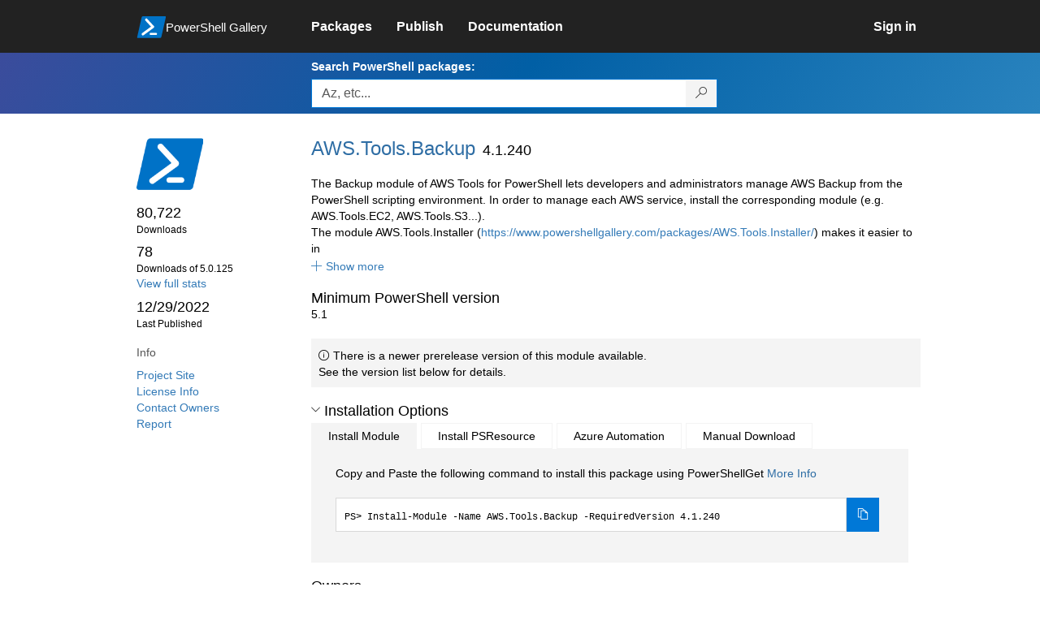

--- FILE ---
content_type: text/html; charset=utf-8
request_url: https://www.powershellgallery.com/packages/AWS.Tools.Backup/4.1.240
body_size: 898080
content:
<!DOCTYPE html>
<html lang="en">
<head>
    <meta charset="utf-8" />
    <meta http-equiv="X-UA-Compatible" content="IE=edge">
    <meta name="viewport" content="width=device-width, initial-scale=1">
    
        <meta property="fb:app_id" content="1574881259485348" />

    <meta name="twitter:card" content="summary">
    <meta name="twitter:site" content="@nuget">

    <meta property="og:title" content="AWS.Tools.Backup 4.1.240" />
    <meta property="og:type" content="nugetgallery:package" />
    <meta property="og:url" content="https://powershellgallery.com/packages/AWS.Tools.Backup/" />
    <meta property="og:description" content="The Backup module of AWS Tools for PowerShell lets developers and administrators manage AWS Backup from the PowerShell scripting environment. In order to manage each AWS service, install the corresponding module (e.g. AWS.Tools.EC2, AWS.Tools.S3...).
The module AWS.Tools.Installer (https://www.powershellgallery.com/packages/AWS.Tools.Installer/) makes it easier to install, update and uninstall the AWS.Tools modules.
This version of AWS Tools for PowerShell is compatible with Windows PowerShell 5.1+ and PowerShell Core 6+ on Windows, Linux and macOS. When running on Windows PowerShell, .NET Framework 4.7.2 or newer is required. Alternative modules AWSPowerShell.NetCore and AWSPowerShell, provide support for all AWS services from a single module and also support older versions of Windows PowerShell and .NET Framework." />
    <meta property="og:determiner" content="a" />
    <meta property="og:image" content="https://powershellgallery.com/Content/Images/Branding/PackageDefaultIcon.png" />
    <meta name="document_id" content="AWS.Tools.Backup" />


    


    <title>
        PowerShell Gallery
        | AWS.Tools.Backup 4.1.240
    </title>

    <link href="/favicon.ico" rel="shortcut icon" type="image/x-icon" />
        <link title="https://www.powershellgallery.com" type="application/opensearchdescription+xml" href="/opensearch.xml" rel="search">

    <link href="/Content/gallery/css/site.min.css?v=N-FMpZ9py63ZO32Sjay59lx-8krWdY3bkLtzeZMpb8w1" rel="stylesheet"/>

    <link href="/Content/gallery/css/branding.css?v=1.2" rel="stylesheet"/>



    <!-- HTML5 shim and Respond.js for IE8 support of HTML5 elements and media queries -->
    <!-- WARNING: Respond.js doesn't work if you view the page via file:// -->
    <!--[if lt IE 9]>
      <script src="https://oss.maxcdn.com/html5shiv/3.7.3/html5shiv.min.js"></script>
      <script src="https://oss.maxcdn.com/respond/1.4.2/respond.min.js"></script>
    <![endif]-->

    

    
    
    
                <!-- Telemetry -->
            <script type="text/javascript">
                var appInsights = window.appInsights || function (config) {
                    function s(config) {
                        t[config] = function () {
                            var i = arguments;
                            t.queue.push(function () { t[config].apply(t, i) })
                        }
                    }

                    var t = { config: config }, r = document, f = window, e = "script", o = r.createElement(e), i, u;
                    for (o.src = config.url || "//az416426.vo.msecnd.net/scripts/a/ai.0.js", r.getElementsByTagName(e)[0].parentNode.appendChild(o), t.cookie = r.cookie, t.queue = [], i = ["Event", "Exception", "Metric", "PageView", "Trace"]; i.length;) s("track" + i.pop());
                    return config.disableExceptionTracking || (i = "onerror", s("_" + i), u = f[i], f[i] = function (config, r, f, e, o) {
                        var s = u && u(config, r, f, e, o);
                        return s !== !0 && t["_" + i](config, r, f, e, o), s
                    }), t
                }({
                    instrumentationKey: '50d4abc3-17d3-4a1b-8361-2d1e9ca8f6d5',
                    samplingPercentage: 100
                });

                window.appInsights = appInsights;
                appInsights.trackPageView();
            </script>

        <script type="text/javascript">

        window.addEventListener('DOMContentLoaded', () => {
            const tabs = document.querySelectorAll('[role="tab"]');
            const tabList = document.querySelector('[role="tablist"]');

            // Add a click event handler to each tab
            tabs.forEach((tab) => {
                tab.addEventListener('click', changeTabs);
            });

            // Enable arrow navigation between tabs in the tab list
            let tabFocus = 0;

            tabList?.addEventListener('keydown', (e) => {
                // Move right
                if (e.keyCode === 39 || e.keyCode === 37) {
                    tabs[tabFocus].setAttribute('tabindex', -1);
                    if (e.keyCode === 39) {
                        tabFocus++;
                        // If we're at the end, go to the start
                        if (tabFocus >= tabs.length) {
                            tabFocus = 0;
                        }
                        // Move left
                    } else if (e.keyCode === 37) {
                        tabFocus--;
                        // If we're at the start, move to the end
                        if (tabFocus < 0) {
                            tabFocus = tabs.length - 1;
                        }
                    }

                    tabs[tabFocus].setAttribute('tabindex', 0);
                    tabs[tabFocus].focus();
                }
            });
        });

        function changeTabs(e) {
            const target = e.target;
            const parent = target.parentNode;
            const grandparent = parent.parentNode;

            // Remove all current selected tabs
            parent
                .querySelectorAll('[aria-selected="true"]')
                .forEach((t) => t.setAttribute('aria-selected', false));

            // Set this tab as selected
            target.setAttribute('aria-selected', true);

            // Hide all tab panels
            grandparent
                .querySelectorAll('[role="tabpanel"]')
                .forEach((p) => p.setAttribute('hidden', true));

            // Show the selected panel
            grandparent.parentNode
                .querySelector(`#${target.getAttribute('aria-controls')}`)
                .removeAttribute('hidden');
        }
    </script>

</head>
<body>
    





<nav class="navbar navbar-inverse">
    <div class="container">
        <div class="row">
            <div class="col-sm-12 text-center">
                <a href="#" id="skipToContent" class="showOnFocus" title="Skip To Content">Skip To Content</a>
            </div>
        </div>
        <div class="row">
            <div class="col-sm-offset-1 col-sm-2">
                <div class="navbar-header">
                    <a href="/" class="nvabar-header-aLink">
                        <div class="navbar-logo-container">
                            <img class="navbar-logo img-responsive" alt="PowerShell Gallery Home"
                             src="/Content/Images/Branding/psgallerylogo.svg"
                                 onerror="this.src='https://powershellgallery.com/Content/Images/Branding/psgallerylogo-whiteinlay.png'; this.onerror = null;"
 />
                            <p class="navbar-logo-text">PowerShell Gallery</p>
                        </div>
                    </a>
                    <button type="button" class="navbar-toggle collapsed" data-toggle="collapse" data-target="#navbar" aria-controls="navbar" title="Open Main Menu and profile dropdown">
                        <span class="sr-only">Toggle navigation</span>
                        <span class="icon-bar"></span>
                        <span class="icon-bar"></span>
                        <span class="icon-bar"></span>
                    </button>
                </div>
            </div>
            <div class="col-sm-12 col-md-8 special-margin-left">
                <div id="navbar" class="navbar-collapse collapse" aria-label="Navigation Bar">
                    <table>
                        <tr>
                            <td colspan="3">
                                <ul class="nav navbar-nav" role="list">
                                        <li class="">
        <a role="link" href="/packages" target="" aria-label="Packages">
            <span aria-hidden="true">Packages</span>
        </a>
    </li>

                                        <li class="">
        <a role="link" href="/packages/manage/upload" target="" aria-label="Publish">
            <span aria-hidden="true">Publish</span>
        </a>
    </li>

                                                                            <li class="">
        <a role="link" href="https://go.microsoft.com/fwlink/?LinkID=825202&amp;clcid=0x409" target="_blank" aria-label="Documentation">
            <span aria-hidden="true">Documentation</span>
        </a>
    </li>

                                </ul>
                            </td>
                            <td colspan="1" class="td-align-topright">
                                    <div class="nav navbar-nav navbar-right">
    <li class="">
        <a role="link" href="/users/account/LogOn?returnUrl=%2Fpackages%2FAWS.Tools.Backup%2F4.1.240" target="" aria-label="Sign in">
            <span aria-hidden="true">Sign in</span>
        </a>
    </li>
                                    </div>
                            </td>
                        </tr>
                    </table>
                </div>
            </div>
        </div>
    </div>

        <div class="container-fluid search-container">
            <div class="row" id="search-row">
                <form aria-label="Package search bar" action="/packages" method="get">
                    <div class="container">
                        <div class="row">
                            <div class="col-sm-offset-1 col-sm-2"></div>
                            <div class="col-sm-12 col-md-8">
                                <div class="form-group special-margin-left">
                                    <label for="search">Search PowerShell packages:</label>
<div class="input-group"  role="presentation">
    <input name="q" type="text" class="form-control ms-borderColor-blue search-box" id="search" aria-label="Enter packages to search, use the arrow keys to autofill."
           placeholder="Az, etc..." autocomplete="on"
           value=""
           />
    <span class="input-group-btn">
        <button class="btn btn-default btn-search ms-borderColor-blue ms-borderColor-blue--hover" type="submit"
                title="Search PowerShell packages" aria-label="Search PowerShell packages">
            <span class="ms-Icon ms-Icon--Search" aria-hidden="true"></span>
        </button>
    </span>
</div>

                                    <div id="autocomplete-results-container" class="text-left" tabindex="0"></div>

<script type="text/html" id="autocomplete-results-row">
    <!-- ko if: $data -->
    <!-- ko if: $data.PackageRegistration -->
    <div class="col-sm-4 autocomplete-row-id autocomplete-row-data">
        <span data-bind="attr: { id: 'autocomplete-result-id-' + $data.PackageRegistration.Id, title: $data.PackageRegistration.Id }, text: $data.PackageRegistration.Id"></span>
    </div>
    <div class="col-sm-4 autocomplete-row-downloadcount text-right autocomplete-row-data">
        <span data-bind="text: $data.DownloadCount + ' downloads'"></span>
    </div>
    <div class="col-sm-4 autocomplete-row-owners text-left autocomplete-row-data">
        <span data-bind="text: $data.OwnersString + ' '"></span>
    </div>
    <!-- /ko -->
    <!-- ko ifnot: $data.PackageRegistration -->
    <div class="col-sm-12 autocomplete-row-id autocomplete-row-data">
        <span data-bind="attr: { id: 'autocomplete-result-id-' + $data, title: $data  }, text: $data"></span>
    </div>
    <!-- /ko -->
    <!-- /ko -->
</script>

<script type="text/html" id="autocomplete-results-template">
    <!-- ko if: $data.data.length > 0 -->
    <div data-bind="foreach: $data.data" id="autocomplete-results-list">
        <a data-bind="attr: { id: 'autocomplete-result-row-' + $data, href: '/packages/' + $data, title: $data }" tabindex="-1">
            <div data-bind="attr:{ id: 'autocomplete-container-' + $data }" class="autocomplete-results-row">
            </div>
        </a>
    </div>
    <!-- /ko -->
</script>

                                </div>
                            </div>
                        </div>
                    </div>
                </form>
            </div>
        </div>
</nav>





    <div id="skippedToContent">
        





<section role="main" class="container main-container page-package-details">
    <div class="row">
        <aside class="col-sm-offset-1 col-sm-2 package-details-info" aria-label="Package Details Info">
            <h3 aria-hidden="true">
                <img class="package-icon img-responsive" aria-hidden="true" alt=""
                     src="https://powershellgallery.com/Content/Images/Branding/packageDefaultIcon.svg"
                         onerror="this.src='https://powershellgallery.com/Content/Images/Branding/packageDefaultIcon.png'; this.onerror = null;"
 />
            </h3>


            <ul class="list-unstyled ms-Icon-ul">

                <li class="package-details-info-main">
                    80,722
                    <br />
                    <text class="text-sideColumn">
                        Downloads
                    </text>
                </li>

                <li class="package-details-info-main">
                    78
                    <br />
                    <text class="text-sideColumn">
                        Downloads of 5.0.125
                    </text>
                </li>

                    <li>
                        <a href="/stats/packages/AWS.Tools.Backup?groupby=Version">View full stats</a>
                    </li>

                <li class="package-details-info-main">
                    12/29/2022
                    <br />
                    <text class="text-sideColumn">Last Published</text>
                </li>

            </ul>


            <h3>Info</h3>

            <ul class="list-unstyled ms-Icon-ul">

                    <li>
                        <a href="https://github.com/aws/aws-tools-for-powershell" data-track="outbound-project-url" rel="nofollow">
                            Project Site
                        </a>
                    </li>
                                    <li>
                        <a href="https://aws.amazon.com/apache-2-0/" data-track="outbound-license-url" rel="nofollow">
                            License Info
                        </a>
                    </li>
                <li>
                    <a href="/packages/AWS.Tools.Backup/4.1.240/ContactOwners">Contact Owners</a>
                </li>
                    <li>
                        <a href="/packages/AWS.Tools.Backup/4.1.240/ReportAbuse">
                            Report
                        </a>
                    </li>


                

            </ul>
        </aside>
        <article class="col-sm-12 col-md-8 package-details-main special-margin-left">
            <div class="package-title">
                <h1>
                    AWS.<wbr>Tools.<wbr>Backup
                </h1>
                <h2>4.1.240</h2>

            </div>

                    <div id="description-readme-container" class="collapse in">
                        <div id="description-readme-less" class="collapse in">
                            The Backup module of AWS Tools for PowerShell lets developers and administrators manage AWS Backup from the PowerShell scripting environment. In order to manage each AWS service, install the corresponding module (e.g. AWS.Tools.EC2, AWS.Tools.S3...).<br />The module AWS.Tools.Installer (<a href="https://www.powershellgallery.com/packages/AWS.Tools.Installer/" rel="nofollow">https://www.powershellgallery.com/packages/AWS.Tools.Installer/</a>) makes it easier to in
                        </div>
                        <div id="description-readme-more" class="collapse">
                            The Backup module of AWS Tools for PowerShell lets developers and administrators manage AWS Backup from the PowerShell scripting environment. In order to manage each AWS service, install the corresponding module (e.g. AWS.Tools.EC2, AWS.Tools.S3...).<br />The module AWS.Tools.Installer (<a href="https://www.powershellgallery.com/packages/AWS.Tools.Installer/" rel="nofollow">https://www.powershellgallery.com/packages/AWS.Tools.Installer/</a>) makes it easier to install, update and uninstall the AWS.Tools modules.<br />This version of AWS Tools for PowerShell is compatible with Windows PowerShell 5.1+ and PowerShell Core 6+ on Windows, Linux and macOS. When running on Windows PowerShell, .NET Framework 4.7.2 or newer is required. Alternative modules AWSPowerShell.NetCore and AWSPowerShell, provide support for all AWS services from a single module and also support older versions of Windows PowerShell and .NET Framework.
                        </div>

                        <a href="#" role="button" data-toggle="collapse" class="icon-link" data-target="#description-readme-more"
                           aria-controls="description-readme-more, description-readme-less"
                           id="show-description-readme-more" data-track="show-package-documentation">
                            <i class="ms-Icon ms-Icon--CalculatorAddition" aria-hidden="true"></i>
                            <span>Show more</span>
                        </a>
                    </div>

                <h2>Minimum PowerShell version</h2>
                <p>5.1</p>





    <div class="icon-text alert alert-info" >
        <i class="ms-Icon ms-Icon--Info" aria-hidden="true"></i>
        
                                        There is a newer prerelease version of this module available.
                                        <br /> See the version list below for details.
                                    

    </div>





                <h2>
                    <a href="#" data-toggle="collapse" data-target="#installation-options"
                       aria-controls="installation-options" id="show-installation-options" name="Installation Options">
                        <i class="ms-Icon ms-Icon--ChevronDown"
                           aria-hidden="false" name="Installation Options" title="Installation Options" role="button"></i>
                        <span>Installation Options</span>
                    </a>
                </h2>
                <div id="installation-options" class="installation-options panel-collapse collapse in">
                    <div class="install-tabs">
                        <ul class="nav nav-tabs" role="tablist">

    <li role="presentation" class="active">
        <a href="#install-item"
           aria-selected="true"
           aria-controls="install-item" role="tab" data-toggle="tab"
           tabindex="0">
            Install Module
        </a>
    </li>
    <li role="presentation" class="">
        <a href="#install-psresource"
           aria-selected="false"
           aria-controls="install-psresource" role="tab" data-toggle="tab"
           tabindex="-1">
            Install PSResource
        </a>
    </li>
    <li role="presentation" class="">
        <a href="#azure-automation"
           aria-selected="false"
           aria-controls="azure-automation" role="tab" data-toggle="tab"
           tabindex="-1">
            Azure Automation
        </a>
    </li>
    <li role="presentation" class="">
        <a href="#manual-download"
           aria-selected="false"
           aria-controls="manual-download" role="tab" data-toggle="tab"
           tabindex="-1">
            Manual Download
        </a>
    </li>
                        </ul>
                        <div class="tab-content">

    <div role="tabpanel" class="tab-pane active" id="install-item" tabindex="0">
        <p>Copy and Paste the following command to install this package using PowerShellGet <a href='https://aka.ms/InstallModule' aria-label='Click here for more information on how to install this package using PowerShellGet.'>More Info</a></p>
        <div>
                <div class="install-script visible" id="install-item-text">
                    <span>
                        Install-Module -Name AWS.Tools.Backup -RequiredVersion 4.1.240
                    </span>
                </div>
                <div class="copy-button visible" aria-live="assertive">
                    <button id="install-item-button" class="btn btn-default ms-bgColor-blue ms-borderColor-blue" type="button"
                            data-toggle="popover" data-placement="bottom" data-content="Copied."
                            aria-label="Copy the Install Module command" aria-live="assertive">
                        <span class="ms-Icon ms-Icon--Copy ms-fontColor-white"></span>
                    </button>
                    <div role="button" aria-label="copied" aria-live="assertive"></div>
                </div>


        </div>
    </div>
    <div role="tabpanel" class="tab-pane " id="install-psresource" tabindex="0">
        <p>Copy and Paste the following command to install this package using Microsoft.PowerShell.PSResourceGet <a href='https://aka.ms/InstallPSResource' aria-label='Click here for more information on how to install this package using PowerShellGet.'>More Info</a></p>
        <div>

                <div class="install-script visible" id="install-psresource-text">
                    <span>
                        Install-PSResource -Name AWS.Tools.Backup -Version 4.1.240
                    </span>
                </div>
                <div class="copy-button visible" aria-live="assertive">
                    <button id="install-psresource-button" class="btn btn-default ms-bgColor-blue ms-borderColor-blue" type="button"
                            data-toggle="popover" data-placement="bottom" data-content="Copied."
                            aria-label="Copy the Install PSResource command" aria-live="assertive">
                        <span class="ms-Icon ms-Icon--Copy ms-fontColor-white"></span>
                    </button>
                    <div role="button" aria-label="copied" aria-live="assertive"></div>
                </div>

        </div>
    </div>
    <div role="tabpanel" class="tab-pane " id="azure-automation" tabindex="0">
        <p>You can deploy this package directly to Azure Automation. Note that deploying packages with dependencies will deploy all the dependencies to Azure Automation. <a href='https://aka.ms/PSGalleryToAzureAutomation' aria-label='Click here to learn more about how to deploy this package to Azure Automation.'>Learn More</a></p>
        <div>


<button id="DeployToAzureAutomation_Button" type="button" title="Deploy this module to Azure Automation." onclick="window.open('/packages/AWS.Tools.Backup/4.1.240/DeployItemToAzureAutomation?itemType=PSModule&requireLicenseAcceptance=False', target='_blank')">Deploy to Azure Automation</button>        </div>
    </div>
    <div role="tabpanel" class="tab-pane " id="manual-download" tabindex="0">
        <p>Manually download the .nupkg file to your system's default download location. Note that the file won't be unpacked, and won't include any dependencies. <a href='https://aka.ms/psgallery-manualdownload' aria-label='Click here to learn more about how to manually download a raw nupkg file.'>Learn More</a></p>
        <div>


<button id="DownloadNupkg_Button" type="button" title="Download the raw nupkg file" onclick="location.href='https://www.powershellgallery.com/api/v2/package/AWS.Tools.Backup/4.1.240'">Download the raw nupkg file</button>        </div>
    </div>
                        </div>
                    </div>
                </div>

                    <h2>Owners</h2>
                    <ul class="list-unstyled owner-list">
                                <li>
                                        <a href="/profiles/aws-dotnet-sdk-team" title="aws-dotnet-sdk-team"><img src="https://secure.gravatar.com/avatar/5f87e4c0d378d0a6627aaf277e73366f?s=64&amp;r=g&amp;d=blank" class="owner-image" height="32" title="aws-dotnet-sdk-team" width="32" alt="gravatar" /></a>
                                    <a href="/profiles/aws-dotnet-sdk-team" title="aws-dotnet-sdk-team">
                                        aws-dotnet-sdk-team
                                    </a>
                                </li>
                    </ul>
                    <h2>Copyright</h2>
                    <p>Copyright 2012-2022 Amazon.com, Inc. or its affiliates. All Rights Reserved.</p>
                <!--  Requires License Acceptance  -->

            <!--Full Item Details-->
                <h2>
                    <a href="#" data-toggle="collapse" data-target="#full-item-details"
                       aria-controls="full-item-details"
                       id="show-full-item-details">
                        <i class="ms-Icon ms-Icon--ChevronRight"
                           aria-hidden="false"></i>
                        <span>Package Details</span>
                    </a>
                </h2>
                <div id="full-item-details" class="panel-collapse collapse full-item-details">
                    <h3 class="h3-collapse-in">Author(s)</h3>
                    <ul class="list-unstyled owner-list content-collapse-in">
                        <li>Amazon.com Inc</li>
                    </ul>

                            <h3 class="h3-collapse-in">Tags</h3>
        <p class="content-collapse-in">
                <a href="/packages?q=Tags%3A%22AWS%22" class="tag">AWS</a>
                <a href="/packages?q=Tags%3A%22cloud%22" class="tag">cloud</a>
                <a href="/packages?q=Tags%3A%22Windows%22" class="tag">Windows</a>
                <a href="/packages?q=Tags%3A%22Linux%22" class="tag">Linux</a>
                <a href="/packages?q=Tags%3A%22MacOS%22" class="tag">MacOS</a>
                <a href="/packages?q=Tags%3A%22Mac%22" class="tag">Mac</a>
        </p>

                            <h3 class="h3-collapse-in">Cmdlets</h3>
        <p class="content-collapse-in">
                <a href="/packages?q=Cmdlets%3A%22Add-BAKResourceTag%22" class="tag">Add-BAKResourceTag</a>
                <a href="/packages?q=Cmdlets%3A%22Export-BAKBackupPlanTemplate%22" class="tag">Export-BAKBackupPlanTemplate</a>
                <a href="/packages?q=Cmdlets%3A%22Get-BAKBackupJob%22" class="tag">Get-BAKBackupJob</a>
                <a href="/packages?q=Cmdlets%3A%22Get-BAKBackupJobList%22" class="tag">Get-BAKBackupJobList</a>
                <a href="/packages?q=Cmdlets%3A%22Get-BAKBackupPlan%22" class="tag">Get-BAKBackupPlan</a>
                <a href="/packages?q=Cmdlets%3A%22Get-BAKBackupPlanFromJSON%22" class="tag">Get-BAKBackupPlanFromJSON</a>
                <a href="/packages?q=Cmdlets%3A%22Get-BAKBackupPlanFromTemplate%22" class="tag">Get-BAKBackupPlanFromTemplate</a>
                <a href="/packages?q=Cmdlets%3A%22Get-BAKBackupPlanList%22" class="tag">Get-BAKBackupPlanList</a>
                <a href="/packages?q=Cmdlets%3A%22Get-BAKBackupPlanTemplateList%22" class="tag">Get-BAKBackupPlanTemplateList</a>
                <a href="/packages?q=Cmdlets%3A%22Get-BAKBackupPlanVersionList%22" class="tag">Get-BAKBackupPlanVersionList</a>
                <a href="/packages?q=Cmdlets%3A%22Get-BAKBackupSelection%22" class="tag">Get-BAKBackupSelection</a>
                <a href="/packages?q=Cmdlets%3A%22Get-BAKBackupSelectionList%22" class="tag">Get-BAKBackupSelectionList</a>
                <a href="/packages?q=Cmdlets%3A%22Get-BAKBackupVault%22" class="tag">Get-BAKBackupVault</a>
                <a href="/packages?q=Cmdlets%3A%22Get-BAKBackupVaultAccessPolicy%22" class="tag">Get-BAKBackupVaultAccessPolicy</a>
                <a href="/packages?q=Cmdlets%3A%22Get-BAKBackupVaultList%22" class="tag">Get-BAKBackupVaultList</a>
                <a href="/packages?q=Cmdlets%3A%22Get-BAKBackupVaultNotification%22" class="tag">Get-BAKBackupVaultNotification</a>
                <a href="/packages?q=Cmdlets%3A%22Get-BAKCopyJob%22" class="tag">Get-BAKCopyJob</a>
                <a href="/packages?q=Cmdlets%3A%22Get-BAKCopyJobList%22" class="tag">Get-BAKCopyJobList</a>
                <a href="/packages?q=Cmdlets%3A%22Get-BAKFramework%22" class="tag">Get-BAKFramework</a>
                <a href="/packages?q=Cmdlets%3A%22Get-BAKFrameworkList%22" class="tag">Get-BAKFrameworkList</a>
                <a href="/packages?q=Cmdlets%3A%22Get-BAKGlobalSetting%22" class="tag">Get-BAKGlobalSetting</a>
                <a href="/packages?q=Cmdlets%3A%22Get-BAKLegalHold%22" class="tag">Get-BAKLegalHold</a>
                <a href="/packages?q=Cmdlets%3A%22Get-BAKLegalHoldList%22" class="tag">Get-BAKLegalHoldList</a>
                <a href="/packages?q=Cmdlets%3A%22Get-BAKProtectedResource%22" class="tag">Get-BAKProtectedResource</a>
                <a href="/packages?q=Cmdlets%3A%22Get-BAKProtectedResourceList%22" class="tag">Get-BAKProtectedResourceList</a>
                <a href="/packages?q=Cmdlets%3A%22Get-BAKRecoveryPoint%22" class="tag">Get-BAKRecoveryPoint</a>
                <a href="/packages?q=Cmdlets%3A%22Get-BAKRecoveryPointRestoreMetadata%22" class="tag">Get-BAKRecoveryPointRestoreMetadata</a>
                <a href="/packages?q=Cmdlets%3A%22Get-BAKRecoveryPointsByBackupVaultList%22" class="tag">Get-BAKRecoveryPointsByBackupVaultList</a>
                <a href="/packages?q=Cmdlets%3A%22Get-BAKRecoveryPointsByLegalHoldList%22" class="tag">Get-BAKRecoveryPointsByLegalHoldList</a>
                <a href="/packages?q=Cmdlets%3A%22Get-BAKRecoveryPointsByResourceList%22" class="tag">Get-BAKRecoveryPointsByResourceList</a>
                <a href="/packages?q=Cmdlets%3A%22Get-BAKRegionSetting%22" class="tag">Get-BAKRegionSetting</a>
                <a href="/packages?q=Cmdlets%3A%22Get-BAKReportJob%22" class="tag">Get-BAKReportJob</a>
                <a href="/packages?q=Cmdlets%3A%22Get-BAKReportJobList%22" class="tag">Get-BAKReportJobList</a>
                <a href="/packages?q=Cmdlets%3A%22Get-BAKReportPlan%22" class="tag">Get-BAKReportPlan</a>
                <a href="/packages?q=Cmdlets%3A%22Get-BAKReportPlanList%22" class="tag">Get-BAKReportPlanList</a>
                <a href="/packages?q=Cmdlets%3A%22Get-BAKResourceTag%22" class="tag">Get-BAKResourceTag</a>
                <a href="/packages?q=Cmdlets%3A%22Get-BAKRestoreJob%22" class="tag">Get-BAKRestoreJob</a>
                <a href="/packages?q=Cmdlets%3A%22Get-BAKRestoreJobList%22" class="tag">Get-BAKRestoreJobList</a>
                <a href="/packages?q=Cmdlets%3A%22Get-BAKSupportedResourceType%22" class="tag">Get-BAKSupportedResourceType</a>
                <a href="/packages?q=Cmdlets%3A%22Move-BAKRecoveryPoint%22" class="tag">Move-BAKRecoveryPoint</a>
                <a href="/packages?q=Cmdlets%3A%22New-BAKBackupPlan%22" class="tag">New-BAKBackupPlan</a>
                <a href="/packages?q=Cmdlets%3A%22New-BAKBackupSelection%22" class="tag">New-BAKBackupSelection</a>
                <a href="/packages?q=Cmdlets%3A%22New-BAKBackupVault%22" class="tag">New-BAKBackupVault</a>
                <a href="/packages?q=Cmdlets%3A%22New-BAKFramework%22" class="tag">New-BAKFramework</a>
                <a href="/packages?q=Cmdlets%3A%22New-BAKLegalHold%22" class="tag">New-BAKLegalHold</a>
                <a href="/packages?q=Cmdlets%3A%22New-BAKReportPlan%22" class="tag">New-BAKReportPlan</a>
                <a href="/packages?q=Cmdlets%3A%22Remove-BAKBackupPlan%22" class="tag">Remove-BAKBackupPlan</a>
                <a href="/packages?q=Cmdlets%3A%22Remove-BAKBackupSelection%22" class="tag">Remove-BAKBackupSelection</a>
                <a href="/packages?q=Cmdlets%3A%22Remove-BAKBackupVault%22" class="tag">Remove-BAKBackupVault</a>
                <a href="/packages?q=Cmdlets%3A%22Remove-BAKBackupVaultAccessPolicy%22" class="tag">Remove-BAKBackupVaultAccessPolicy</a>
                <a href="/packages?q=Cmdlets%3A%22Remove-BAKBackupVaultLockConfiguration%22" class="tag">Remove-BAKBackupVaultLockConfiguration</a>
                <a href="/packages?q=Cmdlets%3A%22Remove-BAKBackupVaultNotification%22" class="tag">Remove-BAKBackupVaultNotification</a>
                <a href="/packages?q=Cmdlets%3A%22Remove-BAKFramework%22" class="tag">Remove-BAKFramework</a>
                <a href="/packages?q=Cmdlets%3A%22Remove-BAKRecoveryPoint%22" class="tag">Remove-BAKRecoveryPoint</a>
                <a href="/packages?q=Cmdlets%3A%22Remove-BAKReportPlan%22" class="tag">Remove-BAKReportPlan</a>
                <a href="/packages?q=Cmdlets%3A%22Remove-BAKResourceTag%22" class="tag">Remove-BAKResourceTag</a>
                <a href="/packages?q=Cmdlets%3A%22Start-BAKBackupJob%22" class="tag">Start-BAKBackupJob</a>
                <a href="/packages?q=Cmdlets%3A%22Start-BAKCopyJob%22" class="tag">Start-BAKCopyJob</a>
                <a href="/packages?q=Cmdlets%3A%22Start-BAKReportJob%22" class="tag">Start-BAKReportJob</a>
                <a href="/packages?q=Cmdlets%3A%22Start-BAKRestoreJob%22" class="tag">Start-BAKRestoreJob</a>
                <a href="/packages?q=Cmdlets%3A%22Stop-BAKBackupJob%22" class="tag">Stop-BAKBackupJob</a>
                <a href="/packages?q=Cmdlets%3A%22Stop-BAKLegalHold%22" class="tag">Stop-BAKLegalHold</a>
                <a href="/packages?q=Cmdlets%3A%22Unlock-BAKRecoveryPoint%22" class="tag">Unlock-BAKRecoveryPoint</a>
                <a href="/packages?q=Cmdlets%3A%22Update-BAKBackupPlan%22" class="tag">Update-BAKBackupPlan</a>
                <a href="/packages?q=Cmdlets%3A%22Update-BAKFramework%22" class="tag">Update-BAKFramework</a>
                <a href="/packages?q=Cmdlets%3A%22Update-BAKGlobalSetting%22" class="tag">Update-BAKGlobalSetting</a>
                <a href="/packages?q=Cmdlets%3A%22Update-BAKRecoveryPointLifecycle%22" class="tag">Update-BAKRecoveryPointLifecycle</a>
                <a href="/packages?q=Cmdlets%3A%22Update-BAKRegionSetting%22" class="tag">Update-BAKRegionSetting</a>
                <a href="/packages?q=Cmdlets%3A%22Update-BAKReportPlan%22" class="tag">Update-BAKReportPlan</a>
                <a href="/packages?q=Cmdlets%3A%22Write-BAKBackupVaultAccessPolicy%22" class="tag">Write-BAKBackupVaultAccessPolicy</a>
                <a href="/packages?q=Cmdlets%3A%22Write-BAKBackupVaultLockConfiguration%22" class="tag">Write-BAKBackupVaultLockConfiguration</a>
                <a href="/packages?q=Cmdlets%3A%22Write-BAKBackupVaultNotification%22" class="tag">Write-BAKBackupVaultNotification</a>
        </p>

                    
                    
                    
                    
                            <h3 class="h3-collapse-in">PSEditions</h3>
        <p class="content-collapse-in">
                <a href="/packages?q=Tags%3A%22PSEdition_Desktop%22" class="tag">Desktop</a>
                <a href="/packages?q=Tags%3A%22PSEdition_Core%22" class="tag">Core</a>
        </p>

                    

                        <h3 class="h3-collapse-in">Dependencies</h3>
                            <ul class="list-unstyled dependency-groups content-collapse-in" id="dependency-groups">
                                    <li>
                                        <ul class="list-unstyled">
                                                <li>
                                                        <a href="/packages/AWS.Tools.Common/">AWS.Tools.Common</a>
                                                        <span>(= 4.1.240)</span>
                                                </li>
                                        </ul>
                                    </li>
                            </ul>

                        <h3 class="h3-collapse-in">Release Notes</h3>
                        <p class="content-collapse-in"><a href="https://github.com/aws/aws-tools-for-powershell/blob/master/CHANGELOG.md" rel="nofollow">https://github.com/aws/aws-tools-for-powershell/blob/master/CHANGELOG.md</a></p>
                </div>

            <!--  FileList  -->
                <h2>
                    <a href="#" data-toggle="collapse" data-target="#file-lists"
                       aria-controls="file-lists"
                       id="show-file-lists">
                        <i class="ms-Icon ms-Icon--ChevronRight"
                           aria-hidden="false"></i>
                        <span>FileList</span>
                    </a>
                </h2>
                    <p>
                        <ul class="list-styled panel-collapse collapse file-lists content-collapse-in tab-content" id="file-lists">

                                     <li aria-label="AWS.Tools.Backup.nuspec 1 of 11">
                                        AWS.Tools.Backup.nuspec
                                    </li>
                                    <li aria-label="AWS.Tools.Backup.Aliases.psm1 2 of 11">
                                        <a href="/packages/AWS.Tools.Backup/4.1.240/Content/AWS.Tools.Backup.Aliases.psm1" title="File content for AWS.Tools.Backup.Aliases.psm1">AWS.Tools.Backup.Aliases.psm1</a>
                                    </li>
                                    <li aria-label="AWS.Tools.Backup.Completers.psm1 3 of 11">
                                        <a href="/packages/AWS.Tools.Backup/4.1.240/Content/AWS.Tools.Backup.Completers.psm1" title="File content for AWS.Tools.Backup.Completers.psm1">AWS.Tools.Backup.Completers.psm1</a>
                                    </li>
                                     <li aria-label="AWS.Tools.Backup.dll 4 of 11">
                                        AWS.Tools.Backup.dll
                                    </li>
                                    <li aria-label="AWS.Tools.Backup.dll-Help.xml 5 of 11">
                                        <a href="/packages/AWS.Tools.Backup/4.1.240/Content/AWS.Tools.Backup.dll-Help.xml" title="File content for AWS.Tools.Backup.dll-Help.xml">AWS.Tools.Backup.dll-Help.xml</a>
                                    </li>
                                    <li aria-label="AWS.Tools.Backup.Format.ps1xml 6 of 11">
                                        <a href="/packages/AWS.Tools.Backup/4.1.240/Content/AWS.Tools.Backup.Format.ps1xml" title="File content for AWS.Tools.Backup.Format.ps1xml">AWS.Tools.Backup.Format.ps1xml</a>
                                    </li>
                                    <li aria-label="AWS.Tools.Backup.psd1 7 of 11">
                                        <a href="/packages/AWS.Tools.Backup/4.1.240/Content/AWS.Tools.Backup.psd1" title="File content for AWS.Tools.Backup.psd1">AWS.Tools.Backup.psd1</a>
                                    </li>
                                    <li aria-label="AWS.Tools.Backup.XML 8 of 11">
                                        <a href="/packages/AWS.Tools.Backup/4.1.240/Content/AWS.Tools.Backup.XML" title="File content for AWS.Tools.Backup.XML">AWS.Tools.Backup.XML</a>
                                    </li>
                                     <li aria-label="AWSSDK.Backup.dll 9 of 11">
                                        AWSSDK.Backup.dll
                                    </li>
                                     <li aria-label="LICENSE 10 of 11">
                                        LICENSE
                                    </li>
                                     <li aria-label="NOTICE 11 of 11">
                                        NOTICE
                                    </li>
                        </ul>
                    </p>

            <!--Making this condition false so as to never enter this code block. 'if (false)' below needs to be replaced with 'if (!Model.Deleted)' whenever we are ready-->
            

            <h2>
                <a href="#" data-toggle="collapse" data-target="#version-history"
                    aria-controls="version-history" id="show-version-history" name="Version History">
                    <i class="ms-Icon ms-Icon--ChevronDown" aria-hidden="false" name="Version History" title= "Version History" role="button"></i>
                    <span>Version History</span>
                </a>
            </h2>
            <div class="version-history panel-collapse collapse in col-xs-12 col-sm-12" id="version-history">
                <table class="table borderless content-collapse-in" id = "Version History" name = "Version History">
                    <thead>
                        <tr>
                            <th>Version</th>
                            <th>Downloads</th>
                            <th>Last updated</th>
                        </tr>
                    </thead>
                    <tbody class="no-border">

                                <tr>
                                    <td>
                                        <a href="/packages/AWS.Tools.Backup/5.0.125">
                                            <b>
                                                5.0.125
                                            </b>
                                        </a>
                                    </td>
                                    <td>
                                        78
                                    </td>
                                    <td>
                                        <span data-datetime="2025-12-29T21:46:20.7070000">12/29/2025</span>
                                    </td>
                                </tr>
                                <tr>
                                    <td>
                                        <a href="/packages/AWS.Tools.Backup/5.0.124">
                                            <b>
                                                5.0.124
                                            </b>
                                        </a>
                                    </td>
                                    <td>
                                        271
                                    </td>
                                    <td>
                                        <span data-datetime="2025-12-26T21:42:35.1470000">12/26/2025</span>
                                    </td>
                                </tr>
                                <tr>
                                    <td>
                                        <a href="/packages/AWS.Tools.Backup/5.0.123">
                                            <b>
                                                5.0.123
                                            </b>
                                        </a>
                                    </td>
                                    <td>
                                        208
                                    </td>
                                    <td>
                                        <span data-datetime="2025-12-23T21:57:45.8500000">12/23/2025</span>
                                    </td>
                                </tr>
                                <tr>
                                    <td>
                                        <a href="/packages/AWS.Tools.Backup/5.0.122">
                                            <b>
                                                5.0.122
                                            </b>
                                        </a>
                                    </td>
                                    <td>
                                        187
                                    </td>
                                    <td>
                                        <span data-datetime="2025-12-22T21:49:54.5700000">12/22/2025</span>
                                    </td>
                                </tr>
                                <tr>
                                    <td>
                                        <a href="/packages/AWS.Tools.Backup/5.0.121">
                                            <b>
                                                5.0.121
                                            </b>
                                        </a>
                                    </td>
                                    <td>
                                        280
                                    </td>
                                    <td>
                                        <span data-datetime="2025-12-19T21:42:31.1970000">12/19/2025</span>
                                    </td>
                                </tr>
        </tbody><tbody class="no-border collapse in" id="hidden-versions">
                                <tr>
                                    <td>
                                        <a href="/packages/AWS.Tools.Backup/5.0.120">
                                            <b>
                                                5.0.120
                                            </b>
                                        </a>
                                    </td>
                                    <td>
                                        130
                                    </td>
                                    <td>
                                        <span data-datetime="2025-12-18T21:33:23.9370000">12/18/2025</span>
                                    </td>
                                </tr>
                                <tr>
                                    <td>
                                        <a href="/packages/AWS.Tools.Backup/5.0.119">
                                            <b>
                                                5.0.119
                                            </b>
                                        </a>
                                    </td>
                                    <td>
                                        143
                                    </td>
                                    <td>
                                        <span data-datetime="2025-12-17T22:03:41.6470000">12/17/2025</span>
                                    </td>
                                </tr>
                                <tr>
                                    <td>
                                        <a href="/packages/AWS.Tools.Backup/5.0.118">
                                            <b>
                                                5.0.118
                                            </b>
                                        </a>
                                    </td>
                                    <td>
                                        133
                                    </td>
                                    <td>
                                        <span data-datetime="2025-12-16T22:28:10.7930000">12/16/2025</span>
                                    </td>
                                </tr>
                                <tr>
                                    <td>
                                        <a href="/packages/AWS.Tools.Backup/5.0.117">
                                            <b>
                                                5.0.117
                                            </b>
                                        </a>
                                    </td>
                                    <td>
                                        152
                                    </td>
                                    <td>
                                        <span data-datetime="2025-12-15T22:42:22.8600000">12/15/2025</span>
                                    </td>
                                </tr>
                                <tr>
                                    <td>
                                        <a href="/packages/AWS.Tools.Backup/5.0.116">
                                            <b>
                                                5.0.116
                                            </b>
                                        </a>
                                    </td>
                                    <td>
                                        248
                                    </td>
                                    <td>
                                        <span data-datetime="2025-12-12T22:09:14.2470000">12/12/2025</span>
                                    </td>
                                </tr>
                                <tr>
                                    <td>
                                        <a href="/packages/AWS.Tools.Backup/5.0.115">
                                            <b>
                                                5.0.115
                                            </b>
                                        </a>
                                    </td>
                                    <td>
                                        123
                                    </td>
                                    <td>
                                        <span data-datetime="2025-12-11T21:52:18.9800000">12/11/2025</span>
                                    </td>
                                </tr>
                                <tr>
                                    <td>
                                        <a href="/packages/AWS.Tools.Backup/5.0.114">
                                            <b>
                                                5.0.114
                                            </b>
                                        </a>
                                    </td>
                                    <td>
                                        144
                                    </td>
                                    <td>
                                        <span data-datetime="2025-12-10T21:50:36.0200000">12/10/2025</span>
                                    </td>
                                </tr>
                                <tr>
                                    <td>
                                        <a href="/packages/AWS.Tools.Backup/5.0.113">
                                            <b>
                                                5.0.113
                                            </b>
                                        </a>
                                    </td>
                                    <td>
                                        139
                                    </td>
                                    <td>
                                        <span data-datetime="2025-12-09T21:56:35.6170000">12/9/2025</span>
                                    </td>
                                </tr>
                                <tr>
                                    <td>
                                        <a href="/packages/AWS.Tools.Backup/5.0.112">
                                            <b>
                                                5.0.112
                                            </b>
                                        </a>
                                    </td>
                                    <td>
                                        164
                                    </td>
                                    <td>
                                        <span data-datetime="2025-12-08T21:53:15.0000000">12/8/2025</span>
                                    </td>
                                </tr>
                                <tr>
                                    <td>
                                        <a href="/packages/AWS.Tools.Backup/5.0.111">
                                            <b>
                                                5.0.111
                                            </b>
                                        </a>
                                    </td>
                                    <td>
                                        284
                                    </td>
                                    <td>
                                        <span data-datetime="2025-12-05T21:59:27.2200000">12/5/2025</span>
                                    </td>
                                </tr>
                                <tr>
                                    <td>
                                        <a href="/packages/AWS.Tools.Backup/5.0.110">
                                            <b>
                                                5.0.110
                                            </b>
                                        </a>
                                    </td>
                                    <td>
                                        217
                                    </td>
                                    <td>
                                        <span data-datetime="2025-12-04T19:26:40.5730000">12/4/2025</span>
                                    </td>
                                </tr>
                                <tr>
                                    <td>
                                        <a href="/packages/AWS.Tools.Backup/5.0.109">
                                            <b>
                                                5.0.109
                                            </b>
                                        </a>
                                    </td>
                                    <td>
                                        183
                                    </td>
                                    <td>
                                        <span data-datetime="2025-12-03T19:24:55.5900000">12/3/2025</span>
                                    </td>
                                </tr>
                                <tr>
                                    <td>
                                        <a href="/packages/AWS.Tools.Backup/5.0.108">
                                            <b>
                                                5.0.108
                                            </b>
                                        </a>
                                    </td>
                                    <td>
                                        196
                                    </td>
                                    <td>
                                        <span data-datetime="2025-12-02T19:01:19.8200000">12/2/2025</span>
                                    </td>
                                </tr>
                                <tr>
                                    <td>
                                        <a href="/packages/AWS.Tools.Backup/5.0.107">
                                            <b>
                                                5.0.107
                                            </b>
                                        </a>
                                    </td>
                                    <td>
                                        372
                                    </td>
                                    <td>
                                        <span data-datetime="2025-12-01T03:58:42.2600000">12/1/2025</span>
                                    </td>
                                </tr>
                                <tr>
                                    <td>
                                        <a href="/packages/AWS.Tools.Backup/5.0.106">
                                            <b>
                                                5.0.106
                                            </b>
                                        </a>
                                    </td>
                                    <td>
                                        474
                                    </td>
                                    <td>
                                        <span data-datetime="2025-11-26T21:24:04.5530000">11/26/2025</span>
                                    </td>
                                </tr>
                                <tr>
                                    <td>
                                        <a href="/packages/AWS.Tools.Backup/5.0.105">
                                            <b>
                                                5.0.105
                                            </b>
                                        </a>
                                    </td>
                                    <td>
                                        164
                                    </td>
                                    <td>
                                        <span data-datetime="2025-11-25T21:49:26.5700000">11/25/2025</span>
                                    </td>
                                </tr>
                                <tr>
                                    <td>
                                        <a href="/packages/AWS.Tools.Backup/5.0.104">
                                            <b>
                                                5.0.104
                                            </b>
                                        </a>
                                    </td>
                                    <td>
                                        103
                                    </td>
                                    <td>
                                        <span data-datetime="2025-11-24T21:29:38.9370000">11/24/2025</span>
                                    </td>
                                </tr>
                                <tr>
                                    <td>
                                        <a href="/packages/AWS.Tools.Backup/5.0.103">
                                            <b>
                                                5.0.103
                                            </b>
                                        </a>
                                    </td>
                                    <td>
                                        248
                                    </td>
                                    <td>
                                        <span data-datetime="2025-11-22T00:12:27.1800000">11/22/2025</span>
                                    </td>
                                </tr>
                                <tr>
                                    <td>
                                        <a href="/packages/AWS.Tools.Backup/5.0.102">
                                            <b>
                                                5.0.102
                                            </b>
                                        </a>
                                    </td>
                                    <td>
                                        131
                                    </td>
                                    <td>
                                        <span data-datetime="2025-11-20T23:40:07.6670000">11/20/2025</span>
                                    </td>
                                </tr>
                                <tr>
                                    <td>
                                        <a href="/packages/AWS.Tools.Backup/5.0.101">
                                            <b>
                                                5.0.101
                                            </b>
                                        </a>
                                    </td>
                                    <td>
                                        138
                                    </td>
                                    <td>
                                        <span data-datetime="2025-11-20T00:22:12.6870000">11/20/2025</span>
                                    </td>
                                </tr>
                                <tr>
                                    <td>
                                        <a href="/packages/AWS.Tools.Backup/5.0.100">
                                            <b>
                                                5.0.100
                                            </b>
                                        </a>
                                    </td>
                                    <td>
                                        294
                                    </td>
                                    <td>
                                        <span data-datetime="2025-11-18T23:11:46.9800000">11/18/2025</span>
                                    </td>
                                </tr>
                                <tr>
                                    <td>
                                        <a href="/packages/AWS.Tools.Backup/5.0.99">
                                            <b>
                                                5.0.99
                                            </b>
                                        </a>
                                    </td>
                                    <td>
                                        113
                                    </td>
                                    <td>
                                        <span data-datetime="2025-11-17T22:33:17.8630000">11/17/2025</span>
                                    </td>
                                </tr>
                                <tr>
                                    <td>
                                        <a href="/packages/AWS.Tools.Backup/5.0.98">
                                            <b>
                                                5.0.98
                                            </b>
                                        </a>
                                    </td>
                                    <td>
                                        268
                                    </td>
                                    <td>
                                        <span data-datetime="2025-11-14T21:41:25.6270000">11/14/2025</span>
                                    </td>
                                </tr>
                                <tr>
                                    <td>
                                        <a href="/packages/AWS.Tools.Backup/5.0.97">
                                            <b>
                                                5.0.97
                                            </b>
                                        </a>
                                    </td>
                                    <td>
                                        151
                                    </td>
                                    <td>
                                        <span data-datetime="2025-11-13T23:38:31.5770000">11/13/2025</span>
                                    </td>
                                </tr>
                                <tr>
                                    <td>
                                        <a href="/packages/AWS.Tools.Backup/5.0.96">
                                            <b>
                                                5.0.96
                                            </b>
                                        </a>
                                    </td>
                                    <td>
                                        195
                                    </td>
                                    <td>
                                        <span data-datetime="2025-11-12T22:29:33.8770000">11/12/2025</span>
                                    </td>
                                </tr>
                                <tr>
                                    <td>
                                        <a href="/packages/AWS.Tools.Backup/5.0.95">
                                            <b>
                                                5.0.95
                                            </b>
                                        </a>
                                    </td>
                                    <td>
                                        227
                                    </td>
                                    <td>
                                        <span data-datetime="2025-11-11T21:43:52.4000000">11/11/2025</span>
                                    </td>
                                </tr>
                                <tr>
                                    <td>
                                        <a href="/packages/AWS.Tools.Backup/5.0.94">
                                            <b>
                                                5.0.94
                                            </b>
                                        </a>
                                    </td>
                                    <td>
                                        254
                                    </td>
                                    <td>
                                        <span data-datetime="2025-11-10T21:59:53.9430000">11/10/2025</span>
                                    </td>
                                </tr>
                                <tr>
                                    <td>
                                        <a href="/packages/AWS.Tools.Backup/5.0.93">
                                            <b>
                                                5.0.93
                                            </b>
                                        </a>
                                    </td>
                                    <td>
                                        305
                                    </td>
                                    <td>
                                        <span data-datetime="2025-11-07T22:17:02.0700000">11/7/2025</span>
                                    </td>
                                </tr>
                                <tr>
                                    <td>
                                        <a href="/packages/AWS.Tools.Backup/5.0.92">
                                            <b>
                                                5.0.92
                                            </b>
                                        </a>
                                    </td>
                                    <td>
                                        162
                                    </td>
                                    <td>
                                        <span data-datetime="2025-11-06T22:10:58.1230000">11/6/2025</span>
                                    </td>
                                </tr>
                                <tr>
                                    <td>
                                        <a href="/packages/AWS.Tools.Backup/5.0.91">
                                            <b>
                                                5.0.91
                                            </b>
                                        </a>
                                    </td>
                                    <td>
                                        170
                                    </td>
                                    <td>
                                        <span data-datetime="2025-11-05T22:26:57.2300000">11/5/2025</span>
                                    </td>
                                </tr>
                                <tr>
                                    <td>
                                        <a href="/packages/AWS.Tools.Backup/5.0.90">
                                            <b>
                                                5.0.90
                                            </b>
                                        </a>
                                    </td>
                                    <td>
                                        176
                                    </td>
                                    <td>
                                        <span data-datetime="2025-11-04T21:40:55.2530000">11/4/2025</span>
                                    </td>
                                </tr>
                                <tr>
                                    <td>
                                        <a href="/packages/AWS.Tools.Backup/5.0.89">
                                            <b>
                                                5.0.89
                                            </b>
                                        </a>
                                    </td>
                                    <td>
                                        200
                                    </td>
                                    <td>
                                        <span data-datetime="2025-11-03T21:41:44.2570000">11/3/2025</span>
                                    </td>
                                </tr>
                                <tr>
                                    <td>
                                        <a href="/packages/AWS.Tools.Backup/5.0.88">
                                            <b>
                                                5.0.88
                                            </b>
                                        </a>
                                    </td>
                                    <td>
                                        441
                                    </td>
                                    <td>
                                        <span data-datetime="2025-10-31T21:09:51.8670000">10/31/2025</span>
                                    </td>
                                </tr>
                                <tr>
                                    <td>
                                        <a href="/packages/AWS.Tools.Backup/5.0.87">
                                            <b>
                                                5.0.87
                                            </b>
                                        </a>
                                    </td>
                                    <td>
                                        163
                                    </td>
                                    <td>
                                        <span data-datetime="2025-10-30T22:08:30.9030000">10/30/2025</span>
                                    </td>
                                </tr>
                                <tr>
                                    <td>
                                        <a href="/packages/AWS.Tools.Backup/5.0.86">
                                            <b>
                                                5.0.86
                                            </b>
                                        </a>
                                    </td>
                                    <td>
                                        148
                                    </td>
                                    <td>
                                        <span data-datetime="2025-10-29T22:49:00.5600000">10/29/2025</span>
                                    </td>
                                </tr>
                                <tr>
                                    <td>
                                        <a href="/packages/AWS.Tools.Backup/5.0.85">
                                            <b>
                                                5.0.85
                                            </b>
                                        </a>
                                    </td>
                                    <td>
                                        233
                                    </td>
                                    <td>
                                        <span data-datetime="2025-10-28T22:04:10.7900000">10/28/2025</span>
                                    </td>
                                </tr>
                                <tr>
                                    <td>
                                        <a href="/packages/AWS.Tools.Backup/5.0.84">
                                            <b>
                                                5.0.84
                                            </b>
                                        </a>
                                    </td>
                                    <td>
                                        181
                                    </td>
                                    <td>
                                        <span data-datetime="2025-10-27T22:32:53.8170000">10/27/2025</span>
                                    </td>
                                </tr>
                                <tr>
                                    <td>
                                        <a href="/packages/AWS.Tools.Backup/5.0.83">
                                            <b>
                                                5.0.83
                                            </b>
                                        </a>
                                    </td>
                                    <td>
                                        348
                                    </td>
                                    <td>
                                        <span data-datetime="2025-10-24T21:53:02.8530000">10/24/2025</span>
                                    </td>
                                </tr>
                                <tr>
                                    <td>
                                        <a href="/packages/AWS.Tools.Backup/5.0.82">
                                            <b>
                                                5.0.82
                                            </b>
                                        </a>
                                    </td>
                                    <td>
                                        206
                                    </td>
                                    <td>
                                        <span data-datetime="2025-10-23T21:54:49.8130000">10/23/2025</span>
                                    </td>
                                </tr>
                                <tr>
                                    <td>
                                        <a href="/packages/AWS.Tools.Backup/5.0.81">
                                            <b>
                                                5.0.81
                                            </b>
                                        </a>
                                    </td>
                                    <td>
                                        153
                                    </td>
                                    <td>
                                        <span data-datetime="2025-10-22T22:49:00.9130000">10/22/2025</span>
                                    </td>
                                </tr>
                                <tr>
                                    <td>
                                        <a href="/packages/AWS.Tools.Backup/5.0.80">
                                            <b>
                                                5.0.80
                                            </b>
                                        </a>
                                    </td>
                                    <td>
                                        165
                                    </td>
                                    <td>
                                        <span data-datetime="2025-10-21T21:40:28.3800000">10/21/2025</span>
                                    </td>
                                </tr>
                                <tr>
                                    <td>
                                        <a href="/packages/AWS.Tools.Backup/5.0.79">
                                            <b>
                                                5.0.79
                                            </b>
                                        </a>
                                    </td>
                                    <td>
                                        571
                                    </td>
                                    <td>
                                        <span data-datetime="2025-10-17T22:44:22.2130000">10/17/2025</span>
                                    </td>
                                </tr>
                                <tr>
                                    <td>
                                        <a href="/packages/AWS.Tools.Backup/5.0.78">
                                            <b>
                                                5.0.78
                                            </b>
                                        </a>
                                    </td>
                                    <td>
                                        170
                                    </td>
                                    <td>
                                        <span data-datetime="2025-10-16T22:08:11.3500000">10/16/2025</span>
                                    </td>
                                </tr>
                                <tr>
                                    <td>
                                        <a href="/packages/AWS.Tools.Backup/5.0.66">
                                            <b>
                                                5.0.66
                                            </b>
                                        </a>
                                    </td>
                                    <td>
                                        307
                                    </td>
                                    <td>
                                        <span data-datetime="2025-09-30T20:58:32.6570000">9/30/2025</span>
                                    </td>
                                </tr>
                                <tr>
                                    <td>
                                        <a href="/packages/AWS.Tools.Backup/5.0.65">
                                            <b>
                                                5.0.65
                                            </b>
                                        </a>
                                    </td>
                                    <td>
                                        273
                                    </td>
                                    <td>
                                        <span data-datetime="2025-09-29T20:49:32.6330000">9/29/2025</span>
                                    </td>
                                </tr>
                                <tr>
                                    <td>
                                        <a href="/packages/AWS.Tools.Backup/5.0.64">
                                            <b>
                                                5.0.64
                                            </b>
                                        </a>
                                    </td>
                                    <td>
                                        451
                                    </td>
                                    <td>
                                        <span data-datetime="2025-09-26T20:59:03.5400000">9/26/2025</span>
                                    </td>
                                </tr>
                                <tr>
                                    <td>
                                        <a href="/packages/AWS.Tools.Backup/5.0.63">
                                            <b>
                                                5.0.63
                                            </b>
                                        </a>
                                    </td>
                                    <td>
                                        187
                                    </td>
                                    <td>
                                        <span data-datetime="2025-09-25T20:36:53.6930000">9/25/2025</span>
                                    </td>
                                </tr>
                                <tr>
                                    <td>
                                        <a href="/packages/AWS.Tools.Backup/5.0.62">
                                            <b>
                                                5.0.62
                                            </b>
                                        </a>
                                    </td>
                                    <td>
                                        204
                                    </td>
                                    <td>
                                        <span data-datetime="2025-09-24T20:44:44.9470000">9/24/2025</span>
                                    </td>
                                </tr>
                                <tr>
                                    <td>
                                        <a href="/packages/AWS.Tools.Backup/5.0.61">
                                            <b>
                                                5.0.61
                                            </b>
                                        </a>
                                    </td>
                                    <td>
                                        196
                                    </td>
                                    <td>
                                        <span data-datetime="2025-09-23T21:04:15.8130000">9/23/2025</span>
                                    </td>
                                </tr>
                                <tr>
                                    <td>
                                        <a href="/packages/AWS.Tools.Backup/5.0.60">
                                            <b>
                                                5.0.60
                                            </b>
                                        </a>
                                    </td>
                                    <td>
                                        172
                                    </td>
                                    <td>
                                        <span data-datetime="2025-09-22T20:32:06.4730000">9/22/2025</span>
                                    </td>
                                </tr>
                                <tr>
                                    <td>
                                        <a href="/packages/AWS.Tools.Backup/5.0.59">
                                            <b>
                                                5.0.59
                                            </b>
                                        </a>
                                    </td>
                                    <td>
                                        348
                                    </td>
                                    <td>
                                        <span data-datetime="2025-09-19T21:05:45.3330000">9/19/2025</span>
                                    </td>
                                </tr>
                                <tr>
                                    <td>
                                        <a href="/packages/AWS.Tools.Backup/5.0.58">
                                            <b>
                                                5.0.58
                                            </b>
                                        </a>
                                    </td>
                                    <td>
                                        141
                                    </td>
                                    <td>
                                        <span data-datetime="2025-09-18T20:45:11.8030000">9/18/2025</span>
                                    </td>
                                </tr>
                                <tr>
                                    <td>
                                        <a href="/packages/AWS.Tools.Backup/5.0.57">
                                            <b>
                                                5.0.57
                                            </b>
                                        </a>
                                    </td>
                                    <td>
                                        152
                                    </td>
                                    <td>
                                        <span data-datetime="2025-09-17T20:55:30.4270000">9/17/2025</span>
                                    </td>
                                </tr>
                                <tr>
                                    <td>
                                        <a href="/packages/AWS.Tools.Backup/5.0.56">
                                            <b>
                                                5.0.56
                                            </b>
                                        </a>
                                    </td>
                                    <td>
                                        158
                                    </td>
                                    <td>
                                        <span data-datetime="2025-09-16T21:02:33.5500000">9/16/2025</span>
                                    </td>
                                </tr>
                                <tr>
                                    <td>
                                        <a href="/packages/AWS.Tools.Backup/5.0.55">
                                            <b>
                                                5.0.55
                                            </b>
                                        </a>
                                    </td>
                                    <td>
                                        149
                                    </td>
                                    <td>
                                        <span data-datetime="2025-09-15T20:52:59.7770000">9/15/2025</span>
                                    </td>
                                </tr>
                                <tr>
                                    <td>
                                        <a href="/packages/AWS.Tools.Backup/5.0.54">
                                            <b>
                                                5.0.54
                                            </b>
                                        </a>
                                    </td>
                                    <td>
                                        297
                                    </td>
                                    <td>
                                        <span data-datetime="2025-09-12T20:26:13.3130000">9/12/2025</span>
                                    </td>
                                </tr>
                                <tr>
                                    <td>
                                        <a href="/packages/AWS.Tools.Backup/5.0.53">
                                            <b>
                                                5.0.53
                                            </b>
                                        </a>
                                    </td>
                                    <td>
                                        133
                                    </td>
                                    <td>
                                        <span data-datetime="2025-09-11T20:57:36.8170000">9/11/2025</span>
                                    </td>
                                </tr>
                                <tr>
                                    <td>
                                        <a href="/packages/AWS.Tools.Backup/5.0.52">
                                            <b>
                                                5.0.52
                                            </b>
                                        </a>
                                    </td>
                                    <td>
                                        119
                                    </td>
                                    <td>
                                        <span data-datetime="2025-09-10T20:27:57.7730000">9/10/2025</span>
                                    </td>
                                </tr>
                                <tr>
                                    <td>
                                        <a href="/packages/AWS.Tools.Backup/5.0.51">
                                            <b>
                                                5.0.51
                                            </b>
                                        </a>
                                    </td>
                                    <td>
                                        176
                                    </td>
                                    <td>
                                        <span data-datetime="2025-09-09T20:35:45.7900000">9/9/2025</span>
                                    </td>
                                </tr>
                                <tr>
                                    <td>
                                        <a href="/packages/AWS.Tools.Backup/5.0.50">
                                            <b>
                                                5.0.50
                                            </b>
                                        </a>
                                    </td>
                                    <td>
                                        101
                                    </td>
                                    <td>
                                        <span data-datetime="2025-09-08T21:11:50.9170000">9/8/2025</span>
                                    </td>
                                </tr>
                                <tr>
                                    <td>
                                        <a href="/packages/AWS.Tools.Backup/5.0.49">
                                            <b>
                                                5.0.49
                                            </b>
                                        </a>
                                    </td>
                                    <td>
                                        133
                                    </td>
                                    <td>
                                        <span data-datetime="2025-09-05T20:45:23.1370000">9/5/2025</span>
                                    </td>
                                </tr>
                                <tr>
                                    <td>
                                        <a href="/packages/AWS.Tools.Backup/5.0.48">
                                            <b>
                                                5.0.48
                                            </b>
                                        </a>
                                    </td>
                                    <td>
                                        93
                                    </td>
                                    <td>
                                        <span data-datetime="2025-09-04T20:34:45.8900000">9/4/2025</span>
                                    </td>
                                </tr>
                                <tr>
                                    <td>
                                        <a href="/packages/AWS.Tools.Backup/5.0.47">
                                            <b>
                                                5.0.47
                                            </b>
                                        </a>
                                    </td>
                                    <td>
                                        63
                                    </td>
                                    <td>
                                        <span data-datetime="2025-09-03T23:11:38.2930000">9/3/2025</span>
                                    </td>
                                </tr>
                                <tr>
                                    <td>
                                        <a href="/packages/AWS.Tools.Backup/5.0.46">
                                            <b>
                                                5.0.46
                                            </b>
                                        </a>
                                    </td>
                                    <td>
                                        84
                                    </td>
                                    <td>
                                        <span data-datetime="2025-09-02T20:50:32.9700000">9/2/2025</span>
                                    </td>
                                </tr>
                                <tr>
                                    <td>
                                        <a href="/packages/AWS.Tools.Backup/5.0.45">
                                            <b>
                                                5.0.45
                                            </b>
                                        </a>
                                    </td>
                                    <td>
                                        164
                                    </td>
                                    <td>
                                        <span data-datetime="2025-08-29T23:37:49.0870000">8/29/2025</span>
                                    </td>
                                </tr>
                                <tr>
                                    <td>
                                        <a href="/packages/AWS.Tools.Backup/5.0.44">
                                            <b>
                                                5.0.44
                                            </b>
                                        </a>
                                    </td>
                                    <td>
                                        6
                                    </td>
                                    <td>
                                        <span data-datetime="2025-08-29T20:59:24.1300000">8/29/2025</span>
                                    </td>
                                </tr>
                                <tr>
                                    <td>
                                        <a href="/packages/AWS.Tools.Backup/5.0.43">
                                            <b>
                                                5.0.43
                                            </b>
                                        </a>
                                    </td>
                                    <td>
                                        60
                                    </td>
                                    <td>
                                        <span data-datetime="2025-08-28T22:06:09.0600000">8/28/2025</span>
                                    </td>
                                </tr>
                                <tr>
                                    <td>
                                        <a href="/packages/AWS.Tools.Backup/5.0.42">
                                            <b>
                                                5.0.42
                                            </b>
                                        </a>
                                    </td>
                                    <td>
                                        94
                                    </td>
                                    <td>
                                        <span data-datetime="2025-08-27T21:55:38.2230000">8/27/2025</span>
                                    </td>
                                </tr>
                                <tr>
                                    <td>
                                        <a href="/packages/AWS.Tools.Backup/5.0.41">
                                            <b>
                                                5.0.41
                                            </b>
                                        </a>
                                    </td>
                                    <td>
                                        154
                                    </td>
                                    <td>
                                        <span data-datetime="2025-08-26T21:53:01.7900000">8/26/2025</span>
                                    </td>
                                </tr>
                                <tr>
                                    <td>
                                        <a href="/packages/AWS.Tools.Backup/5.0.40">
                                            <b>
                                                5.0.40
                                            </b>
                                        </a>
                                    </td>
                                    <td>
                                        64
                                    </td>
                                    <td>
                                        <span data-datetime="2025-08-25T23:55:49.8300000">8/25/2025</span>
                                    </td>
                                </tr>
                                <tr>
                                    <td>
                                        <a href="/packages/AWS.Tools.Backup/5.0.39">
                                            <b>
                                                5.0.39
                                            </b>
                                        </a>
                                    </td>
                                    <td>
                                        123
                                    </td>
                                    <td>
                                        <span data-datetime="2025-08-22T21:29:32.5770000">8/22/2025</span>
                                    </td>
                                </tr>
                                <tr>
                                    <td>
                                        <a href="/packages/AWS.Tools.Backup/5.0.38">
                                            <b>
                                                5.0.38
                                            </b>
                                        </a>
                                    </td>
                                    <td>
                                        86
                                    </td>
                                    <td>
                                        <span data-datetime="2025-08-21T22:24:29.2000000">8/21/2025</span>
                                    </td>
                                </tr>
                                <tr>
                                    <td>
                                        <a href="/packages/AWS.Tools.Backup/5.0.37">
                                            <b>
                                                5.0.37
                                            </b>
                                        </a>
                                    </td>
                                    <td>
                                        99
                                    </td>
                                    <td>
                                        <span data-datetime="2025-08-20T22:03:48.9470000">8/20/2025</span>
                                    </td>
                                </tr>
                                <tr>
                                    <td>
                                        <a href="/packages/AWS.Tools.Backup/5.0.36">
                                            <b>
                                                5.0.36
                                            </b>
                                        </a>
                                    </td>
                                    <td>
                                        139
                                    </td>
                                    <td>
                                        <span data-datetime="2025-08-19T20:25:34.7800000">8/19/2025</span>
                                    </td>
                                </tr>
                                <tr>
                                    <td>
                                        <a href="/packages/AWS.Tools.Backup/5.0.35">
                                            <b>
                                                5.0.35
                                            </b>
                                        </a>
                                    </td>
                                    <td>
                                        100
                                    </td>
                                    <td>
                                        <span data-datetime="2025-08-18T20:53:19.6270000">8/18/2025</span>
                                    </td>
                                </tr>
                                <tr>
                                    <td>
                                        <a href="/packages/AWS.Tools.Backup/5.0.34">
                                            <b>
                                                5.0.34
                                            </b>
                                        </a>
                                    </td>
                                    <td>
                                        206
                                    </td>
                                    <td>
                                        <span data-datetime="2025-08-15T21:08:31.5830000">8/15/2025</span>
                                    </td>
                                </tr>
                                <tr>
                                    <td>
                                        <a href="/packages/AWS.Tools.Backup/5.0.33">
                                            <b>
                                                5.0.33
                                            </b>
                                        </a>
                                    </td>
                                    <td>
                                        72
                                    </td>
                                    <td>
                                        <span data-datetime="2025-08-14T20:51:14.5400000">8/14/2025</span>
                                    </td>
                                </tr>
                                <tr>
                                    <td>
                                        <a href="/packages/AWS.Tools.Backup/5.0.32">
                                            <b>
                                                5.0.32
                                            </b>
                                        </a>
                                    </td>
                                    <td>
                                        61
                                    </td>
                                    <td>
                                        <span data-datetime="2025-08-13T20:38:25.7770000">8/13/2025</span>
                                    </td>
                                </tr>
                                <tr>
                                    <td>
                                        <a href="/packages/AWS.Tools.Backup/5.0.31">
                                            <b>
                                                5.0.31
                                            </b>
                                        </a>
                                    </td>
                                    <td>
                                        102
                                    </td>
                                    <td>
                                        <span data-datetime="2025-08-12T22:14:43.1100000">8/12/2025</span>
                                    </td>
                                </tr>
                                <tr>
                                    <td>
                                        <a href="/packages/AWS.Tools.Backup/5.0.30">
                                            <b>
                                                5.0.30
                                            </b>
                                        </a>
                                    </td>
                                    <td>
                                        92
                                    </td>
                                    <td>
                                        <span data-datetime="2025-08-11T20:46:22.2070000">8/11/2025</span>
                                    </td>
                                </tr>
                                <tr>
                                    <td>
                                        <a href="/packages/AWS.Tools.Backup/5.0.29">
                                            <b>
                                                5.0.29
                                            </b>
                                        </a>
                                    </td>
                                    <td>
                                        185
                                    </td>
                                    <td>
                                        <span data-datetime="2025-08-08T20:50:21.6330000">8/8/2025</span>
                                    </td>
                                </tr>
                                <tr>
                                    <td>
                                        <a href="/packages/AWS.Tools.Backup/5.0.28">
                                            <b>
                                                5.0.28
                                            </b>
                                        </a>
                                    </td>
                                    <td>
                                        98
                                    </td>
                                    <td>
                                        <span data-datetime="2025-08-07T20:41:28.6170000">8/7/2025</span>
                                    </td>
                                </tr>
                                <tr>
                                    <td>
                                        <a href="/packages/AWS.Tools.Backup/5.0.27">
                                            <b>
                                                5.0.27
                                            </b>
                                        </a>
                                    </td>
                                    <td>
                                        109
                                    </td>
                                    <td>
                                        <span data-datetime="2025-08-06T20:49:24.4770000">8/6/2025</span>
                                    </td>
                                </tr>
                                <tr>
                                    <td>
                                        <a href="/packages/AWS.Tools.Backup/5.0.26">
                                            <b>
                                                5.0.26
                                            </b>
                                        </a>
                                    </td>
                                    <td>
                                        120
                                    </td>
                                    <td>
                                        <span data-datetime="2025-08-05T20:57:43.9800000">8/5/2025</span>
                                    </td>
                                </tr>
                                <tr>
                                    <td>
                                        <a href="/packages/AWS.Tools.Backup/5.0.25">
                                            <b>
                                                5.0.25
                                            </b>
                                        </a>
                                    </td>
                                    <td>
                                        115
                                    </td>
                                    <td>
                                        <span data-datetime="2025-08-05T00:24:08.6800000">8/5/2025</span>
                                    </td>
                                </tr>
                                <tr>
                                    <td>
                                        <a href="/packages/AWS.Tools.Backup/5.0.24">
                                            <b>
                                                5.0.24
                                            </b>
                                        </a>
                                    </td>
                                    <td>
                                        149
                                    </td>
                                    <td>
                                        <span data-datetime="2025-08-01T20:33:50.9000000">8/1/2025</span>
                                    </td>
                                </tr>
                                <tr>
                                    <td>
                                        <a href="/packages/AWS.Tools.Backup/5.0.23">
                                            <b>
                                                5.0.23
                                            </b>
                                        </a>
                                    </td>
                                    <td>
                                        111
                                    </td>
                                    <td>
                                        <span data-datetime="2025-07-31T21:19:28.1270000">7/31/2025</span>
                                    </td>
                                </tr>
                                <tr>
                                    <td>
                                        <a href="/packages/AWS.Tools.Backup/5.0.22">
                                            <b>
                                                5.0.22
                                            </b>
                                        </a>
                                    </td>
                                    <td>
                                        113
                                    </td>
                                    <td>
                                        <span data-datetime="2025-07-30T20:38:52.1000000">7/30/2025</span>
                                    </td>
                                </tr>
                                <tr>
                                    <td>
                                        <a href="/packages/AWS.Tools.Backup/5.0.21">
                                            <b>
                                                5.0.21
                                            </b>
                                        </a>
                                    </td>
                                    <td>
                                        93
                                    </td>
                                    <td>
                                        <span data-datetime="2025-07-29T20:49:24.4900000">7/29/2025</span>
                                    </td>
                                </tr>
                                <tr>
                                    <td>
                                        <a href="/packages/AWS.Tools.Backup/5.0.20">
                                            <b>
                                                5.0.20
                                            </b>
                                        </a>
                                    </td>
                                    <td>
                                        83
                                    </td>
                                    <td>
                                        <span data-datetime="2025-07-28T21:35:38.4370000">7/28/2025</span>
                                    </td>
                                </tr>
                                <tr>
                                    <td>
                                        <a href="/packages/AWS.Tools.Backup/5.0.19">
                                            <b>
                                                5.0.19
                                            </b>
                                        </a>
                                    </td>
                                    <td>
                                        138
                                    </td>
                                    <td>
                                        <span data-datetime="2025-07-25T20:37:35.6930000">7/25/2025</span>
                                    </td>
                                </tr>
                                <tr>
                                    <td>
                                        <a href="/packages/AWS.Tools.Backup/5.0.18">
                                            <b>
                                                5.0.18
                                            </b>
                                        </a>
                                    </td>
                                    <td>
                                        120
                                    </td>
                                    <td>
                                        <span data-datetime="2025-07-24T20:39:46.8830000">7/24/2025</span>
                                    </td>
                                </tr>
                                <tr>
                                    <td>
                                        <a href="/packages/AWS.Tools.Backup/5.0.17">
                                            <b>
                                                5.0.17
                                            </b>
                                        </a>
                                    </td>
                                    <td>
                                        93
                                    </td>
                                    <td>
                                        <span data-datetime="2025-07-23T20:43:29.5400000">7/23/2025</span>
                                    </td>
                                </tr>
                                <tr>
                                    <td>
                                        <a href="/packages/AWS.Tools.Backup/5.0.16">
                                            <b>
                                                5.0.16
                                            </b>
                                        </a>
                                    </td>
                                    <td>
                                        91
                                    </td>
                                    <td>
                                        <span data-datetime="2025-07-22T20:45:20.0470000">7/22/2025</span>
                                    </td>
                                </tr>
                                <tr>
                                    <td>
                                        <a href="/packages/AWS.Tools.Backup/5.0.15">
                                            <b>
                                                5.0.15
                                            </b>
                                        </a>
                                    </td>
                                    <td>
                                        62
                                    </td>
                                    <td>
                                        <span data-datetime="2025-07-21T20:42:09.0200000">7/21/2025</span>
                                    </td>
                                </tr>
                                <tr>
                                    <td>
                                        <a href="/packages/AWS.Tools.Backup/5.0.14">
                                            <b>
                                                5.0.14
                                            </b>
                                        </a>
                                    </td>
                                    <td>
                                        99
                                    </td>
                                    <td>
                                        <span data-datetime="2025-07-18T20:43:22.6400000">7/18/2025</span>
                                    </td>
                                </tr>
                                <tr>
                                    <td>
                                        <a href="/packages/AWS.Tools.Backup/5.0.13">
                                            <b>
                                                5.0.13
                                            </b>
                                        </a>
                                    </td>
                                    <td>
                                        106
                                    </td>
                                    <td>
                                        <span data-datetime="2025-07-17T20:32:18.0400000">7/17/2025</span>
                                    </td>
                                </tr>
                                <tr>
                                    <td>
                                        <a href="/packages/AWS.Tools.Backup/5.0.12">
                                            <b>
                                                5.0.12
                                            </b>
                                        </a>
                                    </td>
                                    <td>
                                        131
                                    </td>
                                    <td>
                                        <span data-datetime="2025-07-16T18:02:35.3800000">7/16/2025</span>
                                    </td>
                                </tr>
                                <tr>
                                    <td>
                                        <a href="/packages/AWS.Tools.Backup/5.0.11">
                                            <b>
                                                5.0.11
                                            </b>
                                        </a>
                                    </td>
                                    <td>
                                        102
                                    </td>
                                    <td>
                                        <span data-datetime="2025-07-16T03:09:10.3670000">7/16/2025</span>
                                    </td>
                                </tr>
                                <tr>
                                    <td>
                                        <a href="/packages/AWS.Tools.Backup/5.0.10">
                                            <b>
                                                5.0.10
                                            </b>
                                        </a>
                                    </td>
                                    <td>
                                        44
                                    </td>
                                    <td>
                                        <span data-datetime="2025-07-15T21:11:11.9670000">7/15/2025</span>
                                    </td>
                                </tr>
                                <tr>
                                    <td>
                                        <a href="/packages/AWS.Tools.Backup/5.0.9">
                                            <b>
                                                5.0.9
                                            </b>
                                        </a>
                                    </td>
                                    <td>
                                        401
                                    </td>
                                    <td>
                                        <span data-datetime="2025-07-09T20:56:01.9570000">7/9/2025</span>
                                    </td>
                                </tr>
                                <tr>
                                    <td>
                                        <a href="/packages/AWS.Tools.Backup/5.0.8">
                                            <b>
                                                5.0.8
                                            </b>
                                        </a>
                                    </td>
                                    <td>
                                        454
                                    </td>
                                    <td>
                                        <span data-datetime="2025-07-03T20:40:30.8630000">7/3/2025</span>
                                    </td>
                                </tr>
                                <tr>
                                    <td>
                                        <a href="/packages/AWS.Tools.Backup/5.0.7">
                                            <b>
                                                5.0.7
                                            </b>
                                        </a>
                                    </td>
                                    <td>
                                        144
                                    </td>
                                    <td>
                                        <span data-datetime="2025-07-02T20:33:52.1670000">7/2/2025</span>
                                    </td>
                                </tr>
                                <tr>
                                    <td>
                                        <a href="/packages/AWS.Tools.Backup/5.0.6">
                                            <b>
                                                5.0.6
                                            </b>
                                        </a>
                                    </td>
                                    <td>
                                        114
                                    </td>
                                    <td>
                                        <span data-datetime="2025-07-01T23:05:11.6830000">7/1/2025</span>
                                    </td>
                                </tr>
                                <tr>
                                    <td>
                                        <a href="/packages/AWS.Tools.Backup/5.0.5">
                                            <b>
                                                5.0.5
                                            </b>
                                        </a>
                                    </td>
                                    <td>
                                        161
                                    </td>
                                    <td>
                                        <span data-datetime="2025-06-30T21:11:40.2530000">6/30/2025</span>
                                    </td>
                                </tr>
                                <tr>
                                    <td>
                                        <a href="/packages/AWS.Tools.Backup/5.0.4">
                                            <b>
                                                5.0.4
                                            </b>
                                        </a>
                                    </td>
                                    <td>
                                        180
                                    </td>
                                    <td>
                                        <span data-datetime="2025-06-27T22:42:41.5000000">6/27/2025</span>
                                    </td>
                                </tr>
                                <tr>
                                    <td>
                                        <a href="/packages/AWS.Tools.Backup/5.0.3">
                                            <b>
                                                5.0.3
                                            </b>
                                        </a>
                                    </td>
                                    <td>
                                        155
                                    </td>
                                    <td>
                                        <span data-datetime="2025-06-26T21:05:34.0800000">6/26/2025</span>
                                    </td>
                                </tr>
                                <tr>
                                    <td>
                                        <a href="/packages/AWS.Tools.Backup/5.0.2">
                                            <b>
                                                5.0.2
                                            </b>
                                        </a>
                                    </td>
                                    <td>
                                        135
                                    </td>
                                    <td>
                                        <span data-datetime="2025-06-25T20:55:04.1430000">6/25/2025</span>
                                    </td>
                                </tr>
                                <tr>
                                    <td>
                                        <a href="/packages/AWS.Tools.Backup/5.0.1">
                                            <b>
                                                5.0.1
                                            </b>
                                        </a>
                                    </td>
                                    <td>
                                        118
                                    </td>
                                    <td>
                                        <span data-datetime="2025-06-24T21:01:15.4500000">6/24/2025</span>
                                    </td>
                                </tr>
                                <tr>
                                    <td>
                                        <a href="/packages/AWS.Tools.Backup/5.0.0">
                                            <b>
                                                5.0.0
                                            </b>
                                        </a>
                                    </td>
                                    <td>
                                        141
                                    </td>
                                    <td>
                                        <span data-datetime="2025-06-23T20:59:05.5000000">6/23/2025</span>
                                    </td>
                                </tr>
                                <tr>
                                    <td>
                                        <a href="/packages/AWS.Tools.Backup/5.0.0-preview005">
                                            <b>
                                                5.0.0-previe...
                                            </b>
                                        </a>
                                    </td>
                                    <td>
                                        5
                                    </td>
                                    <td>
                                        <span data-datetime="2025-05-30T15:51:30.0970000">5/30/2025</span>
                                    </td>
                                </tr>
                                <tr>
                                    <td>
                                        <a href="/packages/AWS.Tools.Backup/5.0.0-preview004">
                                            <b>
                                                5.0.0-previe...
                                            </b>
                                        </a>
                                    </td>
                                    <td>
                                        4
                                    </td>
                                    <td>
                                        <span data-datetime="2025-04-29T15:46:16.8300000">4/29/2025</span>
                                    </td>
                                </tr>
                                <tr>
                                    <td>
                                        <a href="/packages/AWS.Tools.Backup/5.0.0-preview003">
                                            <b>
                                                5.0.0-previe...
                                            </b>
                                        </a>
                                    </td>
                                    <td>
                                        4
                                    </td>
                                    <td>
                                        <span data-datetime="2025-03-17T17:40:40.3670000">3/17/2025</span>
                                    </td>
                                </tr>
                                <tr>
                                    <td>
                                        <a href="/packages/AWS.Tools.Backup/5.0.0-preview002">
                                            <b>
                                                5.0.0-previe...
                                            </b>
                                        </a>
                                    </td>
                                    <td>
                                        10
                                    </td>
                                    <td>
                                        <span data-datetime="2025-02-18T16:15:30.3800000">2/18/2025</span>
                                    </td>
                                </tr>
                                <tr>
                                    <td>
                                        <a href="/packages/AWS.Tools.Backup/5.0.0-preview001">
                                            <b>
                                                5.0.0-previe...
                                            </b>
                                        </a>
                                    </td>
                                    <td>
                                        18
                                    </td>
                                    <td>
                                        <span data-datetime="2024-10-22T15:46:03.7930000">10/22/2024</span>
                                    </td>
                                </tr>
                                <tr>
                                    <td>
                                        <a href="/packages/AWS.Tools.Backup/4.1.970">
                                            <b>
                                                4.1.970
                                            </b>
                                        </a>
                                    </td>
                                    <td>
                                        3
                                    </td>
                                    <td>
                                        <span data-datetime="2025-12-29T21:51:18.9200000">12/29/2025</span>
                                    </td>
                                </tr>
                                <tr>
                                    <td>
                                        <a href="/packages/AWS.Tools.Backup/4.1.969">
                                            <b>
                                                4.1.969
                                            </b>
                                        </a>
                                    </td>
                                    <td>
                                        3
                                    </td>
                                    <td>
                                        <span data-datetime="2025-12-26T22:09:07.5630000">12/26/2025</span>
                                    </td>
                                </tr>
                                <tr>
                                    <td>
                                        <a href="/packages/AWS.Tools.Backup/4.1.968">
                                            <b>
                                                4.1.968
                                            </b>
                                        </a>
                                    </td>
                                    <td>
                                        3
                                    </td>
                                    <td>
                                        <span data-datetime="2025-12-23T22:20:51.2300000">12/23/2025</span>
                                    </td>
                                </tr>
                                <tr>
                                    <td>
                                        <a href="/packages/AWS.Tools.Backup/4.1.967">
                                            <b>
                                                4.1.967
                                            </b>
                                        </a>
                                    </td>
                                    <td>
                                        3
                                    </td>
                                    <td>
                                        <span data-datetime="2025-12-22T22:03:11.5670000">12/22/2025</span>
                                    </td>
                                </tr>
                                <tr>
                                    <td>
                                        <a href="/packages/AWS.Tools.Backup/4.1.966">
                                            <b>
                                                4.1.966
                                            </b>
                                        </a>
                                    </td>
                                    <td>
                                        3
                                    </td>
                                    <td>
                                        <span data-datetime="2025-12-19T22:21:57.3370000">12/19/2025</span>
                                    </td>
                                </tr>
                                <tr>
                                    <td>
                                        <a href="/packages/AWS.Tools.Backup/4.1.965">
                                            <b>
                                                4.1.965
                                            </b>
                                        </a>
                                    </td>
                                    <td>
                                        3
                                    </td>
                                    <td>
                                        <span data-datetime="2025-12-18T22:32:44.1270000">12/18/2025</span>
                                    </td>
                                </tr>
                                <tr>
                                    <td>
                                        <a href="/packages/AWS.Tools.Backup/4.1.964">
                                            <b>
                                                4.1.964
                                            </b>
                                        </a>
                                    </td>
                                    <td>
                                        3
                                    </td>
                                    <td>
                                        <span data-datetime="2025-12-17T22:08:07.2570000">12/17/2025</span>
                                    </td>
                                </tr>
                                <tr>
                                    <td>
                                        <a href="/packages/AWS.Tools.Backup/4.1.963">
                                            <b>
                                                4.1.963
                                            </b>
                                        </a>
                                    </td>
                                    <td>
                                        3
                                    </td>
                                    <td>
                                        <span data-datetime="2025-12-16T23:01:16.2800000">12/16/2025</span>
                                    </td>
                                </tr>
                                <tr>
                                    <td>
                                        <a href="/packages/AWS.Tools.Backup/4.1.962">
                                            <b>
                                                4.1.962
                                            </b>
                                        </a>
                                    </td>
                                    <td>
                                        3
                                    </td>
                                    <td>
                                        <span data-datetime="2025-12-15T21:41:26.2930000">12/15/2025</span>
                                    </td>
                                </tr>
                                <tr>
                                    <td>
                                        <a href="/packages/AWS.Tools.Backup/4.1.961">
                                            <b>
                                                4.1.961
                                            </b>
                                        </a>
                                    </td>
                                    <td>
                                        3
                                    </td>
                                    <td>
                                        <span data-datetime="2025-12-12T22:22:22.1100000">12/12/2025</span>
                                    </td>
                                </tr>
                                <tr>
                                    <td>
                                        <a href="/packages/AWS.Tools.Backup/4.1.960">
                                            <b>
                                                4.1.960
                                            </b>
                                        </a>
                                    </td>
                                    <td>
                                        3
                                    </td>
                                    <td>
                                        <span data-datetime="2025-12-11T22:13:25.2070000">12/11/2025</span>
                                    </td>
                                </tr>
                                <tr>
                                    <td>
                                        <a href="/packages/AWS.Tools.Backup/4.1.959">
                                            <b>
                                                4.1.959
                                            </b>
                                        </a>
                                    </td>
                                    <td>
                                        3
                                    </td>
                                    <td>
                                        <span data-datetime="2025-12-11T02:06:26.0170000">12/11/2025</span>
                                    </td>
                                </tr>
                                <tr>
                                    <td>
                                        <a href="/packages/AWS.Tools.Backup/4.1.958">
                                            <b>
                                                4.1.958
                                            </b>
                                        </a>
                                    </td>
                                    <td>
                                        3
                                    </td>
                                    <td>
                                        <span data-datetime="2025-12-09T22:16:33.4570000">12/9/2025</span>
                                    </td>
                                </tr>
                                <tr>
                                    <td>
                                        <a href="/packages/AWS.Tools.Backup/4.1.957">
                                            <b>
                                                4.1.957
                                            </b>
                                        </a>
                                    </td>
                                    <td>
                                        4
                                    </td>
                                    <td>
                                        <span data-datetime="2025-12-08T22:19:53.4730000">12/8/2025</span>
                                    </td>
                                </tr>
                                <tr>
                                    <td>
                                        <a href="/packages/AWS.Tools.Backup/4.1.956">
                                            <b>
                                                4.1.956
                                            </b>
                                        </a>
                                    </td>
                                    <td>
                                        3
                                    </td>
                                    <td>
                                        <span data-datetime="2025-12-05T22:04:43.4600000">12/5/2025</span>
                                    </td>
                                </tr>
                                <tr>
                                    <td>
                                        <a href="/packages/AWS.Tools.Backup/4.1.955">
                                            <b>
                                                4.1.955
                                            </b>
                                        </a>
                                    </td>
                                    <td>
                                        3
                                    </td>
                                    <td>
                                        <span data-datetime="2025-12-04T19:40:44.3570000">12/4/2025</span>
                                    </td>
                                </tr>
                                <tr>
                                    <td>
                                        <a href="/packages/AWS.Tools.Backup/4.1.954">
                                            <b>
                                                4.1.954
                                            </b>
                                        </a>
                                    </td>
                                    <td>
                                        3
                                    </td>
                                    <td>
                                        <span data-datetime="2025-12-03T19:33:10.6230000">12/3/2025</span>
                                    </td>
                                </tr>
                                <tr>
                                    <td>
                                        <a href="/packages/AWS.Tools.Backup/4.1.953">
                                            <b>
                                                4.1.953
                                            </b>
                                        </a>
                                    </td>
                                    <td>
                                        3
                                    </td>
                                    <td>
                                        <span data-datetime="2025-12-02T19:22:00.7530000">12/2/2025</span>
                                    </td>
                                </tr>
                                <tr>
                                    <td>
                                        <a href="/packages/AWS.Tools.Backup/4.1.952">
                                            <b>
                                                4.1.952
                                            </b>
                                        </a>
                                    </td>
                                    <td>
                                        3
                                    </td>
                                    <td>
                                        <span data-datetime="2025-12-01T04:27:47.4900000">12/1/2025</span>
                                    </td>
                                </tr>
                                <tr>
                                    <td>
                                        <a href="/packages/AWS.Tools.Backup/4.1.951">
                                            <b>
                                                4.1.951
                                            </b>
                                        </a>
                                    </td>
                                    <td>
                                        3
                                    </td>
                                    <td>
                                        <span data-datetime="2025-11-26T21:49:13.5570000">11/26/2025</span>
                                    </td>
                                </tr>
                                <tr>
                                    <td>
                                        <a href="/packages/AWS.Tools.Backup/4.1.950">
                                            <b>
                                                4.1.950
                                            </b>
                                        </a>
                                    </td>
                                    <td>
                                        3
                                    </td>
                                    <td>
                                        <span data-datetime="2025-11-25T22:26:57.3570000">11/25/2025</span>
                                    </td>
                                </tr>
                                <tr>
                                    <td>
                                        <a href="/packages/AWS.Tools.Backup/4.1.949">
                                            <b>
                                                4.1.949
                                            </b>
                                        </a>
                                    </td>
                                    <td>
                                        3
                                    </td>
                                    <td>
                                        <span data-datetime="2025-11-24T21:53:05.4070000">11/24/2025</span>
                                    </td>
                                </tr>
                                <tr>
                                    <td>
                                        <a href="/packages/AWS.Tools.Backup/4.1.948">
                                            <b>
                                                4.1.948
                                            </b>
                                        </a>
                                    </td>
                                    <td>
                                        3
                                    </td>
                                    <td>
                                        <span data-datetime="2025-11-22T01:15:26.1000000">11/22/2025</span>
                                    </td>
                                </tr>
                                <tr>
                                    <td>
                                        <a href="/packages/AWS.Tools.Backup/4.1.947">
                                            <b>
                                                4.1.947
                                            </b>
                                        </a>
                                    </td>
                                    <td>
                                        3
                                    </td>
                                    <td>
                                        <span data-datetime="2025-11-20T22:41:59.4470000">11/20/2025</span>
                                    </td>
                                </tr>
                                <tr>
                                    <td>
                                        <a href="/packages/AWS.Tools.Backup/4.1.946">
                                            <b>
                                                4.1.946
                                            </b>
                                        </a>
                                    </td>
                                    <td>
                                        3
                                    </td>
                                    <td>
                                        <span data-datetime="2025-11-20T01:27:29.8470000">11/20/2025</span>
                                    </td>
                                </tr>
                                <tr>
                                    <td>
                                        <a href="/packages/AWS.Tools.Backup/4.1.945">
                                            <b>
                                                4.1.945
                                            </b>
                                        </a>
                                    </td>
                                    <td>
                                        3
                                    </td>
                                    <td>
                                        <span data-datetime="2025-11-19T01:43:24.7900000">11/19/2025</span>
                                    </td>
                                </tr>
                                <tr>
                                    <td>
                                        <a href="/packages/AWS.Tools.Backup/4.1.944">
                                            <b>
                                                4.1.944
                                            </b>
                                        </a>
                                    </td>
                                    <td>
                                        3
                                    </td>
                                    <td>
                                        <span data-datetime="2025-11-17T22:40:43.7370000">11/17/2025</span>
                                    </td>
                                </tr>
                                <tr>
                                    <td>
                                        <a href="/packages/AWS.Tools.Backup/4.1.943">
                                            <b>
                                                4.1.943
                                            </b>
                                        </a>
                                    </td>
                                    <td>
                                        3
                                    </td>
                                    <td>
                                        <span data-datetime="2025-11-14T22:28:18.6100000">11/14/2025</span>
                                    </td>
                                </tr>
                                <tr>
                                    <td>
                                        <a href="/packages/AWS.Tools.Backup/4.1.942">
                                            <b>
                                                4.1.942
                                            </b>
                                        </a>
                                    </td>
                                    <td>
                                        3
                                    </td>
                                    <td>
                                        <span data-datetime="2025-11-13T22:00:36.8130000">11/13/2025</span>
                                    </td>
                                </tr>
                                <tr>
                                    <td>
                                        <a href="/packages/AWS.Tools.Backup/4.1.941">
                                            <b>
                                                4.1.941
                                            </b>
                                        </a>
                                    </td>
                                    <td>
                                        3
                                    </td>
                                    <td>
                                        <span data-datetime="2025-11-12T22:40:24.8700000">11/12/2025</span>
                                    </td>
                                </tr>
                                <tr>
                                    <td>
                                        <a href="/packages/AWS.Tools.Backup/4.1.940">
                                            <b>
                                                4.1.940
                                            </b>
                                        </a>
                                    </td>
                                    <td>
                                        3
                                    </td>
                                    <td>
                                        <span data-datetime="2025-11-11T21:51:13.6800000">11/11/2025</span>
                                    </td>
                                </tr>
                                <tr>
                                    <td>
                                        <a href="/packages/AWS.Tools.Backup/4.1.939">
                                            <b>
                                                4.1.939
                                            </b>
                                        </a>
                                    </td>
                                    <td>
                                        3
                                    </td>
                                    <td>
                                        <span data-datetime="2025-11-10T22:25:47.4300000">11/10/2025</span>
                                    </td>
                                </tr>
                                <tr>
                                    <td>
                                        <a href="/packages/AWS.Tools.Backup/4.1.938">
                                            <b>
                                                4.1.938
                                            </b>
                                        </a>
                                    </td>
                                    <td>
                                        6
                                    </td>
                                    <td>
                                        <span data-datetime="2025-11-07T21:49:55.4500000">11/7/2025</span>
                                    </td>
                                </tr>
                                <tr>
                                    <td>
                                        <a href="/packages/AWS.Tools.Backup/4.1.937">
                                            <b>
                                                4.1.937
                                            </b>
                                        </a>
                                    </td>
                                    <td>
                                        4
                                    </td>
                                    <td>
                                        <span data-datetime="2025-11-06T22:40:49.7230000">11/6/2025</span>
                                    </td>
                                </tr>
                                <tr>
                                    <td>
                                        <a href="/packages/AWS.Tools.Backup/4.1.936">
                                            <b>
                                                4.1.936
                                            </b>
                                        </a>
                                    </td>
                                    <td>
                                        3
                                    </td>
                                    <td>
                                        <span data-datetime="2025-11-05T21:55:52.8030000">11/5/2025</span>
                                    </td>
                                </tr>
                                <tr>
                                    <td>
                                        <a href="/packages/AWS.Tools.Backup/4.1.935">
                                            <b>
                                                4.1.935
                                            </b>
                                        </a>
                                    </td>
                                    <td>
                                        4
                                    </td>
                                    <td>
                                        <span data-datetime="2025-11-04T22:22:05.1700000">11/4/2025</span>
                                    </td>
                                </tr>
                                <tr>
                                    <td>
                                        <a href="/packages/AWS.Tools.Backup/4.1.934">
                                            <b>
                                                4.1.934
                                            </b>
                                        </a>
                                    </td>
                                    <td>
                                        3
                                    </td>
                                    <td>
                                        <span data-datetime="2025-11-03T21:55:18.7370000">11/3/2025</span>
                                    </td>
                                </tr>
                                <tr>
                                    <td>
                                        <a href="/packages/AWS.Tools.Backup/4.1.933">
                                            <b>
                                                4.1.933
                                            </b>
                                        </a>
                                    </td>
                                    <td>
                                        3
                                    </td>
                                    <td>
                                        <span data-datetime="2025-10-31T21:24:55.4500000">10/31/2025</span>
                                    </td>
                                </tr>
                                <tr>
                                    <td>
                                        <a href="/packages/AWS.Tools.Backup/4.1.932">
                                            <b>
                                                4.1.932
                                            </b>
                                        </a>
                                    </td>
                                    <td>
                                        3
                                    </td>
                                    <td>
                                        <span data-datetime="2025-10-30T22:07:04.7170000">10/30/2025</span>
                                    </td>
                                </tr>
                                <tr>
                                    <td>
                                        <a href="/packages/AWS.Tools.Backup/4.1.931">
                                            <b>
                                                4.1.931
                                            </b>
                                        </a>
                                    </td>
                                    <td>
                                        3
                                    </td>
                                    <td>
                                        <span data-datetime="2025-10-29T22:52:54.9800000">10/29/2025</span>
                                    </td>
                                </tr>
                                <tr>
                                    <td>
                                        <a href="/packages/AWS.Tools.Backup/4.1.930">
                                            <b>
                                                4.1.930
                                            </b>
                                        </a>
                                    </td>
                                    <td>
                                        3
                                    </td>
                                    <td>
                                        <span data-datetime="2025-10-28T22:20:04.2000000">10/28/2025</span>
                                    </td>
                                </tr>
                                <tr>
                                    <td>
                                        <a href="/packages/AWS.Tools.Backup/4.1.929">
                                            <b>
                                                4.1.929
                                            </b>
                                        </a>
                                    </td>
                                    <td>
                                        3
                                    </td>
                                    <td>
                                        <span data-datetime="2025-10-27T22:10:44.2400000">10/27/2025</span>
                                    </td>
                                </tr>
                                <tr>
                                    <td>
                                        <a href="/packages/AWS.Tools.Backup/4.1.928">
                                            <b>
                                                4.1.928
                                            </b>
                                        </a>
                                    </td>
                                    <td>
                                        5
                                    </td>
                                    <td>
                                        <span data-datetime="2025-10-24T21:55:53.6200000">10/24/2025</span>
                                    </td>
                                </tr>
                                <tr>
                                    <td>
                                        <a href="/packages/AWS.Tools.Backup/4.1.927">
                                            <b>
                                                4.1.927
                                            </b>
                                        </a>
                                    </td>
                                    <td>
                                        7
                                    </td>
                                    <td>
                                        <span data-datetime="2025-10-23T22:17:57.1500000">10/23/2025</span>
                                    </td>
                                </tr>
                                <tr>
                                    <td>
                                        <a href="/packages/AWS.Tools.Backup/4.1.926">
                                            <b>
                                                4.1.926
                                            </b>
                                        </a>
                                    </td>
                                    <td>
                                        5
                                    </td>
                                    <td>
                                        <span data-datetime="2025-10-22T23:05:45.0300000">10/22/2025</span>
                                    </td>
                                </tr>
                                <tr>
                                    <td>
                                        <a href="/packages/AWS.Tools.Backup/4.1.925">
                                            <b>
                                                4.1.925
                                            </b>
                                        </a>
                                    </td>
                                    <td>
                                        3
                                    </td>
                                    <td>
                                        <span data-datetime="2025-10-21T21:52:58.6400000">10/21/2025</span>
                                    </td>
                                </tr>
                                <tr>
                                    <td>
                                        <a href="/packages/AWS.Tools.Backup/4.1.924">
                                            <b>
                                                4.1.924
                                            </b>
                                        </a>
                                    </td>
                                    <td>
                                        4
                                    </td>
                                    <td>
                                        <span data-datetime="2025-10-17T22:26:13.0100000">10/17/2025</span>
                                    </td>
                                </tr>
                                <tr>
                                    <td>
                                        <a href="/packages/AWS.Tools.Backup/4.1.923">
                                            <b>
                                                4.1.923
                                            </b>
                                        </a>
                                    </td>
                                    <td>
                                        4
                                    </td>
                                    <td>
                                        <span data-datetime="2025-10-16T22:09:22.5130000">10/16/2025</span>
                                    </td>
                                </tr>
                                <tr>
                                    <td>
                                        <a href="/packages/AWS.Tools.Backup/4.1.922">
                                            <b>
                                                4.1.922
                                            </b>
                                        </a>
                                    </td>
                                    <td>
                                        4
                                    </td>
                                    <td>
                                        <span data-datetime="2025-10-15T21:26:15.6170000">10/15/2025</span>
                                    </td>
                                </tr>
                                <tr>
                                    <td>
                                        <a href="/packages/AWS.Tools.Backup/4.1.921">
                                            <b>
                                                4.1.921
                                            </b>
                                        </a>
                                    </td>
                                    <td>
                                        4
                                    </td>
                                    <td>
                                        <span data-datetime="2025-10-14T20:57:22.9930000">10/14/2025</span>
                                    </td>
                                </tr>
                                <tr>
                                    <td>
                                        <a href="/packages/AWS.Tools.Backup/4.1.920">
                                            <b>
                                                4.1.920
                                            </b>
                                        </a>
                                    </td>
                                    <td>
                                        4
                                    </td>
                                    <td>
                                        <span data-datetime="2025-10-13T21:48:37.7670000">10/13/2025</span>
                                    </td>
                                </tr>
                                <tr>
                                    <td>
                                        <a href="/packages/AWS.Tools.Backup/4.1.919">
                                            <b>
                                                4.1.919
                                            </b>
                                        </a>
                                    </td>
                                    <td>
                                        4
                                    </td>
                                    <td>
                                        <span data-datetime="2025-10-10T21:45:40.7170000">10/10/2025</span>
                                    </td>
                                </tr>
                                <tr>
                                    <td>
                                        <a href="/packages/AWS.Tools.Backup/4.1.918">
                                            <b>
                                                4.1.918
                                            </b>
                                        </a>
                                    </td>
                                    <td>
                                        4
                                    </td>
                                    <td>
                                        <span data-datetime="2025-10-09T20:46:55.2700000">10/9/2025</span>
                                    </td>
                                </tr>
                                <tr>
                                    <td>
                                        <a href="/packages/AWS.Tools.Backup/4.1.917">
                                            <b>
                                                4.1.917
                                            </b>
                                        </a>
                                    </td>
                                    <td>
                                        4
                                    </td>
                                    <td>
                                        <span data-datetime="2025-10-08T21:14:03.7600000">10/8/2025</span>
                                    </td>
                                </tr>
                                <tr>
                                    <td>
                                        <a href="/packages/AWS.Tools.Backup/4.1.916">
                                            <b>
                                                4.1.916
                                            </b>
                                        </a>
                                    </td>
                                    <td>
                                        4
                                    </td>
                                    <td>
                                        <span data-datetime="2025-10-07T21:06:25.7670000">10/7/2025</span>
                                    </td>
                                </tr>
                                <tr>
                                    <td>
                                        <a href="/packages/AWS.Tools.Backup/4.1.915">
                                            <b>
                                                4.1.915
                                            </b>
                                        </a>
                                    </td>
                                    <td>
                                        4
                                    </td>
                                    <td>
                                        <span data-datetime="2025-10-06T21:39:40.2570000">10/6/2025</span>
                                    </td>
                                </tr>
                                <tr>
                                    <td>
                                        <a href="/packages/AWS.Tools.Backup/4.1.914">
                                            <b>
                                                4.1.914
                                            </b>
                                        </a>
                                    </td>
                                    <td>
                                        4
                                    </td>
                                    <td>
                                        <span data-datetime="2025-10-03T20:54:22.0870000">10/3/2025</span>
                                    </td>
                                </tr>
                                <tr>
                                    <td>
                                        <a href="/packages/AWS.Tools.Backup/4.1.913">
                                            <b>
                                                4.1.913
                                            </b>
                                        </a>
                                    </td>
                                    <td>
                                        4
                                    </td>
                                    <td>
                                        <span data-datetime="2025-10-02T21:50:00.0300000">10/2/2025</span>
                                    </td>
                                </tr>
                                <tr>
                                    <td>
                                        <a href="/packages/AWS.Tools.Backup/4.1.912">
                                            <b>
                                                4.1.912
                                            </b>
                                        </a>
                                    </td>
                                    <td>
                                        4
                                    </td>
                                    <td>
                                        <span data-datetime="2025-10-01T20:51:13.1600000">10/1/2025</span>
                                    </td>
                                </tr>
                                <tr>
                                    <td>
                                        <a href="/packages/AWS.Tools.Backup/4.1.911">
                                            <b>
                                                4.1.911
                                            </b>
                                        </a>
                                    </td>
                                    <td>
                                        7
                                    </td>
                                    <td>
                                        <span data-datetime="2025-09-30T21:03:01.6630000">9/30/2025</span>
                                    </td>
                                </tr>
                                <tr>
                                    <td>
                                        <a href="/packages/AWS.Tools.Backup/4.1.910">
                                            <b>
                                                4.1.910
                                            </b>
                                        </a>
                                    </td>
                                    <td>
                                        4
                                    </td>
                                    <td>
                                        <span data-datetime="2025-09-29T20:51:33.7430000">9/29/2025</span>
                                    </td>
                                </tr>
                                <tr>
                                    <td>
                                        <a href="/packages/AWS.Tools.Backup/4.1.909">
                                            <b>
                                                4.1.909
                                            </b>
                                        </a>
                                    </td>
                                    <td>
                                        4
                                    </td>
                                    <td>
                                        <span data-datetime="2025-09-26T21:09:18.8300000">9/26/2025</span>
                                    </td>
                                </tr>
                                <tr>
                                    <td>
                                        <a href="/packages/AWS.Tools.Backup/4.1.908">
                                            <b>
                                                4.1.908
                                            </b>
                                        </a>
                                    </td>
                                    <td>
                                        4
                                    </td>
                                    <td>
                                        <span data-datetime="2025-09-25T20:51:12.9600000">9/25/2025</span>
                                    </td>
                                </tr>
                                <tr>
                                    <td>
                                        <a href="/packages/AWS.Tools.Backup/4.1.907">
                                            <b>
                                                4.1.907
                                            </b>
                                        </a>
                                    </td>
                                    <td>
                                        6
                                    </td>
                                    <td>
                                        <span data-datetime="2025-09-24T20:36:31.0230000">9/24/2025</span>
                                    </td>
                                </tr>
                                <tr>
                                    <td>
                                        <a href="/packages/AWS.Tools.Backup/4.1.906">
                                            <b>
                                                4.1.906
                                            </b>
                                        </a>
                                    </td>
                                    <td>
                                        4
                                    </td>
                                    <td>
                                        <span data-datetime="2025-09-23T20:53:55.7100000">9/23/2025</span>
                                    </td>
                                </tr>
                                <tr>
                                    <td>
                                        <a href="/packages/AWS.Tools.Backup/4.1.905">
                                            <b>
                                                4.1.905
                                            </b>
                                        </a>
                                    </td>
                                    <td>
                                        4
                                    </td>
                                    <td>
                                        <span data-datetime="2025-09-22T20:58:46.6870000">9/22/2025</span>
                                    </td>
                                </tr>
                                <tr>
                                    <td>
                                        <a href="/packages/AWS.Tools.Backup/4.1.904">
                                            <b>
                                                4.1.904
                                            </b>
                                        </a>
                                    </td>
                                    <td>
                                        4
                                    </td>
                                    <td>
                                        <span data-datetime="2025-09-19T21:29:09.5930000">9/19/2025</span>
                                    </td>
                                </tr>
                                <tr>
                                    <td>
                                        <a href="/packages/AWS.Tools.Backup/4.1.903">
                                            <b>
                                                4.1.903
                                            </b>
                                        </a>
                                    </td>
                                    <td>
                                        4
                                    </td>
                                    <td>
                                        <span data-datetime="2025-09-18T21:02:51.8800000">9/18/2025</span>
                                    </td>
                                </tr>
                                <tr>
                                    <td>
                                        <a href="/packages/AWS.Tools.Backup/4.1.902">
                                            <b>
                                                4.1.902
                                            </b>
                                        </a>
                                    </td>
                                    <td>
                                        4
                                    </td>
                                    <td>
                                        <span data-datetime="2025-09-17T21:05:06.7470000">9/17/2025</span>
                                    </td>
                                </tr>
                                <tr>
                                    <td>
                                        <a href="/packages/AWS.Tools.Backup/4.1.901">
                                            <b>
                                                4.1.901
                                            </b>
                                        </a>
                                    </td>
                                    <td>
                                        6
                                    </td>
                                    <td>
                                        <span data-datetime="2025-09-16T21:20:56.4800000">9/16/2025</span>
                                    </td>
                                </tr>
                                <tr>
                                    <td>
                                        <a href="/packages/AWS.Tools.Backup/4.1.900">
                                            <b>
                                                4.1.900
                                            </b>
                                        </a>
                                    </td>
                                    <td>
                                        4
                                    </td>
                                    <td>
                                        <span data-datetime="2025-09-15T21:19:48.4470000">9/15/2025</span>
                                    </td>
                                </tr>
                                <tr>
                                    <td>
                                        <a href="/packages/AWS.Tools.Backup/4.1.899">
                                            <b>
                                                4.1.899
                                            </b>
                                        </a>
                                    </td>
                                    <td>
                                        5
                                    </td>
                                    <td>
                                        <span data-datetime="2025-09-12T20:38:04.2700000">9/12/2025</span>
                                    </td>
                                </tr>
                                <tr>
                                    <td>
                                        <a href="/packages/AWS.Tools.Backup/4.1.898">
                                            <b>
                                                4.1.898
                                            </b>
                                        </a>
                                    </td>
                                    <td>
                                        5
                                    </td>
                                    <td>
                                        <span data-datetime="2025-09-11T21:16:36.4900000">9/11/2025</span>
                                    </td>
                                </tr>
                                <tr>
                                    <td>
                                        <a href="/packages/AWS.Tools.Backup/4.1.897">
                                            <b>
                                                4.1.897
                                            </b>
                                        </a>
                                    </td>
                                    <td>
                                        5
                                    </td>
                                    <td>
                                        <span data-datetime="2025-09-10T20:55:38.7070000">9/10/2025</span>
                                    </td>
                                </tr>
                                <tr>
                                    <td>
                                        <a href="/packages/AWS.Tools.Backup/4.1.896">
                                            <b>
                                                4.1.896
                                            </b>
                                        </a>
                                    </td>
                                    <td>
                                        5
                                    </td>
                                    <td>
                                        <span data-datetime="2025-09-09T21:03:25.3700000">9/9/2025</span>
                                    </td>
                                </tr>
                                <tr>
                                    <td>
                                        <a href="/packages/AWS.Tools.Backup/4.1.895">
                                            <b>
                                                4.1.895
                                            </b>
                                        </a>
                                    </td>
                                    <td>
                                        5
                                    </td>
                                    <td>
                                        <span data-datetime="2025-09-08T21:21:44.3300000">9/8/2025</span>
                                    </td>
                                </tr>
                                <tr>
                                    <td>
                                        <a href="/packages/AWS.Tools.Backup/4.1.894">
                                            <b>
                                                4.1.894
                                            </b>
                                        </a>
                                    </td>
                                    <td>
                                        5
                                    </td>
                                    <td>
                                        <span data-datetime="2025-09-05T20:55:46.3170000">9/5/2025</span>
                                    </td>
                                </tr>
                                <tr>
                                    <td>
                                        <a href="/packages/AWS.Tools.Backup/4.1.893">
                                            <b>
                                                4.1.893
                                            </b>
                                        </a>
                                    </td>
                                    <td>
                                        5
                                    </td>
                                    <td>
                                        <span data-datetime="2025-09-04T20:52:29.0030000">9/4/2025</span>
                                    </td>
                                </tr>
                                <tr>
                                    <td>
                                        <a href="/packages/AWS.Tools.Backup/4.1.892">
                                            <b>
                                                4.1.892
                                            </b>
                                        </a>
                                    </td>
                                    <td>
                                        5
                                    </td>
                                    <td>
                                        <span data-datetime="2025-09-03T23:12:11.2230000">9/3/2025</span>
                                    </td>
                                </tr>
                                <tr>
                                    <td>
                                        <a href="/packages/AWS.Tools.Backup/4.1.891">
                                            <b>
                                                4.1.891
                                            </b>
                                        </a>
                                    </td>
                                    <td>
                                        5
                                    </td>
                                    <td>
                                        <span data-datetime="2025-09-02T20:49:48.7000000">9/2/2025</span>
                                    </td>
                                </tr>
                                <tr>
                                    <td>
                                        <a href="/packages/AWS.Tools.Backup/4.1.890">
                                            <b>
                                                4.1.890
                                            </b>
                                        </a>
                                    </td>
                                    <td>
                                        5
                                    </td>
                                    <td>
                                        <span data-datetime="2025-08-29T21:03:52.9370000">8/29/2025</span>
                                    </td>
                                </tr>
                                <tr>
                                    <td>
                                        <a href="/packages/AWS.Tools.Backup/4.1.889">
                                            <b>
                                                4.1.889
                                            </b>
                                        </a>
                                    </td>
                                    <td>
                                        5
                                    </td>
                                    <td>
                                        <span data-datetime="2025-08-28T22:05:37.4430000">8/28/2025</span>
                                    </td>
                                </tr>
                                <tr>
                                    <td>
                                        <a href="/packages/AWS.Tools.Backup/4.1.888">
                                            <b>
                                                4.1.888
                                            </b>
                                        </a>
                                    </td>
                                    <td>
                                        5
                                    </td>
                                    <td>
                                        <span data-datetime="2025-08-27T21:57:21.2630000">8/27/2025</span>
                                    </td>
                                </tr>
                                <tr>
                                    <td>
                                        <a href="/packages/AWS.Tools.Backup/4.1.887">
                                            <b>
                                                4.1.887
                                            </b>
                                        </a>
                                    </td>
                                    <td>
                                        5
                                    </td>
                                    <td>
                                        <span data-datetime="2025-08-26T22:31:00.0770000">8/26/2025</span>
                                    </td>
                                </tr>
                                <tr>
                                    <td>
                                        <a href="/packages/AWS.Tools.Backup/4.1.886">
                                            <b>
                                                4.1.886
                                            </b>
                                        </a>
                                    </td>
                                    <td>
                                        6
                                    </td>
                                    <td>
                                        <span data-datetime="2025-08-25T23:48:08.7930000">8/25/2025</span>
                                    </td>
                                </tr>
                                <tr>
                                    <td>
                                        <a href="/packages/AWS.Tools.Backup/4.1.885">
                                            <b>
                                                4.1.885
                                            </b>
                                        </a>
                                    </td>
                                    <td>
                                        7
                                    </td>
                                    <td>
                                        <span data-datetime="2025-08-22T21:32:22.0700000">8/22/2025</span>
                                    </td>
                                </tr>
                                <tr>
                                    <td>
                                        <a href="/packages/AWS.Tools.Backup/4.1.884">
                                            <b>
                                                4.1.884
                                            </b>
                                        </a>
                                    </td>
                                    <td>
                                        7
                                    </td>
                                    <td>
                                        <span data-datetime="2025-08-21T22:22:05.2430000">8/21/2025</span>
                                    </td>
                                </tr>
                                <tr>
                                    <td>
                                        <a href="/packages/AWS.Tools.Backup/4.1.883">
                                            <b>
                                                4.1.883
                                            </b>
                                        </a>
                                    </td>
                                    <td>
                                        9
                                    </td>
                                    <td>
                                        <span data-datetime="2025-08-20T22:02:37.6700000">8/20/2025</span>
                                    </td>
                                </tr>
                                <tr>
                                    <td>
                                        <a href="/packages/AWS.Tools.Backup/4.1.882">
                                            <b>
                                                4.1.882
                                            </b>
                                        </a>
                                    </td>
                                    <td>
                                        7
                                    </td>
                                    <td>
                                        <span data-datetime="2025-08-19T20:33:22.0900000">8/19/2025</span>
                                    </td>
                                </tr>
                                <tr>
                                    <td>
                                        <a href="/packages/AWS.Tools.Backup/4.1.881">
                                            <b>
                                                4.1.881
                                            </b>
                                        </a>
                                    </td>
                                    <td>
                                        14
                                    </td>
                                    <td>
                                        <span data-datetime="2025-08-18T20:57:04.6200000">8/18/2025</span>
                                    </td>
                                </tr>
                                <tr>
                                    <td>
                                        <a href="/packages/AWS.Tools.Backup/4.1.880">
                                            <b>
                                                4.1.880
                                            </b>
                                        </a>
                                    </td>
                                    <td>
                                        5
                                    </td>
                                    <td>
                                        <span data-datetime="2025-08-15T20:45:39.1270000">8/15/2025</span>
                                    </td>
                                </tr>
                                <tr>
                                    <td>
                                        <a href="/packages/AWS.Tools.Backup/4.1.879">
                                            <b>
                                                4.1.879
                                            </b>
                                        </a>
                                    </td>
                                    <td>
                                        4
                                    </td>
                                    <td>
                                        <span data-datetime="2025-08-14T21:04:47.2700000">8/14/2025</span>
                                    </td>
                                </tr>
                                <tr>
                                    <td>
                                        <a href="/packages/AWS.Tools.Backup/4.1.878">
                                            <b>
                                                4.1.878
                                            </b>
                                        </a>
                                    </td>
                                    <td>
                                        4
                                    </td>
                                    <td>
                                        <span data-datetime="2025-08-13T20:40:26.9470000">8/13/2025</span>
                                    </td>
                                </tr>
                                <tr>
                                    <td>
                                        <a href="/packages/AWS.Tools.Backup/4.1.877">
                                            <b>
                                                4.1.877
                                            </b>
                                        </a>
                                    </td>
                                    <td>
                                        8
                                    </td>
                                    <td>
                                        <span data-datetime="2025-08-12T20:55:30.4870000">8/12/2025</span>
                                    </td>
                                </tr>
                                <tr>
                                    <td>
                                        <a href="/packages/AWS.Tools.Backup/4.1.876">
                                            <b>
                                                4.1.876
                                            </b>
                                        </a>
                                    </td>
                                    <td>
                                        4
                                    </td>
                                    <td>
                                        <span data-datetime="2025-08-11T21:02:25.9300000">8/11/2025</span>
                                    </td>
                                </tr>
                                <tr>
                                    <td>
                                        <a href="/packages/AWS.Tools.Backup/4.1.875">
                                            <b>
                                                4.1.875
                                            </b>
                                        </a>
                                    </td>
                                    <td>
                                        6
                                    </td>
                                    <td>
                                        <span data-datetime="2025-08-08T21:18:47.7730000">8/8/2025</span>
                                    </td>
                                </tr>
                                <tr>
                                    <td>
                                        <a href="/packages/AWS.Tools.Backup/4.1.874">
                                            <b>
                                                4.1.874
                                            </b>
                                        </a>
                                    </td>
                                    <td>
                                        4
                                    </td>
                                    <td>
                                        <span data-datetime="2025-08-07T20:41:19.8700000">8/7/2025</span>
                                    </td>
                                </tr>
                                <tr>
                                    <td>
                                        <a href="/packages/AWS.Tools.Backup/4.1.873">
                                            <b>
                                                4.1.873
                                            </b>
                                        </a>
                                    </td>
                                    <td>
                                        4
                                    </td>
                                    <td>
                                        <span data-datetime="2025-08-06T21:04:12.4500000">8/6/2025</span>
                                    </td>
                                </tr>
                                <tr>
                                    <td>
                                        <a href="/packages/AWS.Tools.Backup/4.1.872">
                                            <b>
                                                4.1.872
                                            </b>
                                        </a>
                                    </td>
                                    <td>
                                        4
                                    </td>
                                    <td>
                                        <span data-datetime="2025-08-05T21:03:21.4030000">8/5/2025</span>
                                    </td>
                                </tr>
                                <tr>
                                    <td>
                                        <a href="/packages/AWS.Tools.Backup/4.1.871">
                                            <b>
                                                4.1.871
                                            </b>
                                        </a>
                                    </td>
                                    <td>
                                        4
                                    </td>
                                    <td>
                                        <span data-datetime="2025-08-05T00:15:29.3700000">8/5/2025</span>
                                    </td>
                                </tr>
                                <tr>
                                    <td>
                                        <a href="/packages/AWS.Tools.Backup/4.1.870">
                                            <b>
                                                4.1.870
                                            </b>
                                        </a>
                                    </td>
                                    <td>
                                        4
                                    </td>
                                    <td>
                                        <span data-datetime="2025-08-01T20:45:55.0970000">8/1/2025</span>
                                    </td>
                                </tr>
                                <tr>
                                    <td>
                                        <a href="/packages/AWS.Tools.Backup/4.1.869">
                                            <b>
                                                4.1.869
                                            </b>
                                        </a>
                                    </td>
                                    <td>
                                        4
                                    </td>
                                    <td>
                                        <span data-datetime="2025-07-31T21:14:33.9200000">7/31/2025</span>
                                    </td>
                                </tr>
                                <tr>
                                    <td>
                                        <a href="/packages/AWS.Tools.Backup/4.1.868">
                                            <b>
                                                4.1.868
                                            </b>
                                        </a>
                                    </td>
                                    <td>
                                        4
                                    </td>
                                    <td>
                                        <span data-datetime="2025-07-30T21:49:11.4000000">7/30/2025</span>
                                    </td>
                                </tr>
                                <tr>
                                    <td>
                                        <a href="/packages/AWS.Tools.Backup/4.1.867">
                                            <b>
                                                4.1.867
                                            </b>
                                        </a>
                                    </td>
                                    <td>
                                        4
                                    </td>
                                    <td>
                                        <span data-datetime="2025-07-29T21:11:24.4700000">7/29/2025</span>
                                    </td>
                                </tr>
                                <tr>
                                    <td>
                                        <a href="/packages/AWS.Tools.Backup/4.1.866">
                                            <b>
                                                4.1.866
                                            </b>
                                        </a>
                                    </td>
                                    <td>
                                        4
                                    </td>
                                    <td>
                                        <span data-datetime="2025-07-28T22:28:40.9530000">7/28/2025</span>
                                    </td>
                                </tr>
                                <tr>
                                    <td>
                                        <a href="/packages/AWS.Tools.Backup/4.1.865">
                                            <b>
                                                4.1.865
                                            </b>
                                        </a>
                                    </td>
                                    <td>
                                        4
                                    </td>
                                    <td>
                                        <span data-datetime="2025-07-25T21:01:52.7600000">7/25/2025</span>
                                    </td>
                                </tr>
                                <tr>
                                    <td>
                                        <a href="/packages/AWS.Tools.Backup/4.1.864">
                                            <b>
                                                4.1.864
                                            </b>
                                        </a>
                                    </td>
                                    <td>
                                        5
                                    </td>
                                    <td>
                                        <span data-datetime="2025-07-24T20:49:49.4330000">7/24/2025</span>
                                    </td>
                                </tr>
                                <tr>
                                    <td>
                                        <a href="/packages/AWS.Tools.Backup/4.1.863">
                                            <b>
                                                4.1.863
                                            </b>
                                        </a>
                                    </td>
                                    <td>
                                        6
                                    </td>
                                    <td>
                                        <span data-datetime="2025-07-23T21:01:20.2370000">7/23/2025</span>
                                    </td>
                                </tr>
                                <tr>
                                    <td>
                                        <a href="/packages/AWS.Tools.Backup/4.1.862">
                                            <b>
                                                4.1.862
                                            </b>
                                        </a>
                                    </td>
                                    <td>
                                        7
                                    </td>
                                    <td>
                                        <span data-datetime="2025-07-22T20:53:15.1300000">7/22/2025</span>
                                    </td>
                                </tr>
                                <tr>
                                    <td>
                                        <a href="/packages/AWS.Tools.Backup/4.1.861">
                                            <b>
                                                4.1.861
                                            </b>
                                        </a>
                                    </td>
                                    <td>
                                        6
                                    </td>
                                    <td>
                                        <span data-datetime="2025-07-21T20:48:26.7830000">7/21/2025</span>
                                    </td>
                                </tr>
                                <tr>
                                    <td>
                                        <a href="/packages/AWS.Tools.Backup/4.1.860">
                                            <b>
                                                4.1.860
                                            </b>
                                        </a>
                                    </td>
                                    <td>
                                        6
                                    </td>
                                    <td>
                                        <span data-datetime="2025-07-18T21:10:45.4170000">7/18/2025</span>
                                    </td>
                                </tr>
                                <tr>
                                    <td>
                                        <a href="/packages/AWS.Tools.Backup/4.1.859">
                                            <b>
                                                4.1.859
                                            </b>
                                        </a>
                                    </td>
                                    <td>
                                        6
                                    </td>
                                    <td>
                                        <span data-datetime="2025-07-17T21:17:11.9600000">7/17/2025</span>
                                    </td>
                                </tr>
                                <tr>
                                    <td>
                                        <a href="/packages/AWS.Tools.Backup/4.1.858">
                                            <b>
                                                4.1.858
                                            </b>
                                        </a>
                                    </td>
                                    <td>
                                        6
                                    </td>
                                    <td>
                                        <span data-datetime="2025-07-16T18:12:50.2470000">7/16/2025</span>
                                    </td>
                                </tr>
                                <tr>
                                    <td>
                                        <a href="/packages/AWS.Tools.Backup/4.1.857">
                                            <b>
                                                4.1.857
                                            </b>
                                        </a>
                                    </td>
                                    <td>
                                        6
                                    </td>
                                    <td>
                                        <span data-datetime="2025-07-16T03:02:28.9300000">7/16/2025</span>
                                    </td>
                                </tr>
                                <tr>
                                    <td>
                                        <a href="/packages/AWS.Tools.Backup/4.1.856">
                                            <b>
                                                4.1.856
                                            </b>
                                        </a>
                                    </td>
                                    <td>
                                        6
                                    </td>
                                    <td>
                                        <span data-datetime="2025-07-15T21:15:16.2530000">7/15/2025</span>
                                    </td>
                                </tr>
                                <tr>
                                    <td>
                                        <a href="/packages/AWS.Tools.Backup/4.1.855">
                                            <b>
                                                4.1.855
                                            </b>
                                        </a>
                                    </td>
                                    <td>
                                        6
                                    </td>
                                    <td>
                                        <span data-datetime="2025-07-09T22:13:15.8130000">7/9/2025</span>
                                    </td>
                                </tr>
                                <tr>
                                    <td>
                                        <a href="/packages/AWS.Tools.Backup/4.1.854">
                                            <b>
                                                4.1.854
                                            </b>
                                        </a>
                                    </td>
                                    <td>
                                        7
                                    </td>
                                    <td>
                                        <span data-datetime="2025-07-03T20:57:27.8870000">7/3/2025</span>
                                    </td>
                                </tr>
                                <tr>
                                    <td>
                                        <a href="/packages/AWS.Tools.Backup/4.1.853">
                                            <b>
                                                4.1.853
                                            </b>
                                        </a>
                                    </td>
                                    <td>
                                        6
                                    </td>
                                    <td>
                                        <span data-datetime="2025-07-02T20:29:00.0200000">7/2/2025</span>
                                    </td>
                                </tr>
                                <tr>
                                    <td>
                                        <a href="/packages/AWS.Tools.Backup/4.1.852">
                                            <b>
                                                4.1.852
                                            </b>
                                        </a>
                                    </td>
                                    <td>
                                        6
                                    </td>
                                    <td>
                                        <span data-datetime="2025-07-01T21:17:45.4400000">7/1/2025</span>
                                    </td>
                                </tr>
                                <tr>
                                    <td>
                                        <a href="/packages/AWS.Tools.Backup/4.1.851">
                                            <b>
                                                4.1.851
                                            </b>
                                        </a>
                                    </td>
                                    <td>
                                        6
                                    </td>
                                    <td>
                                        <span data-datetime="2025-06-30T21:21:39.6930000">6/30/2025</span>
                                    </td>
                                </tr>
                                <tr>
                                    <td>
                                        <a href="/packages/AWS.Tools.Backup/4.1.850">
                                            <b>
                                                4.1.850
                                            </b>
                                        </a>
                                    </td>
                                    <td>
                                        5
                                    </td>
                                    <td>
                                        <span data-datetime="2025-06-27T22:11:07.4630000">6/27/2025</span>
                                    </td>
                                </tr>
                                <tr>
                                    <td>
                                        <a href="/packages/AWS.Tools.Backup/4.1.849">
                                            <b>
                                                4.1.849
                                            </b>
                                        </a>
                                    </td>
                                    <td>
                                        5
                                    </td>
                                    <td>
                                        <span data-datetime="2025-06-26T21:27:13.6870000">6/26/2025</span>
                                    </td>
                                </tr>
                                <tr>
                                    <td>
                                        <a href="/packages/AWS.Tools.Backup/4.1.848">
                                            <b>
                                                4.1.848
                                            </b>
                                        </a>
                                    </td>
                                    <td>
                                        5
                                    </td>
                                    <td>
                                        <span data-datetime="2025-06-25T20:53:55.1600000">6/25/2025</span>
                                    </td>
                                </tr>
                                <tr>
                                    <td>
                                        <a href="/packages/AWS.Tools.Backup/4.1.847">
                                            <b>
                                                4.1.847
                                            </b>
                                        </a>
                                    </td>
                                    <td>
                                        5
                                    </td>
                                    <td>
                                        <span data-datetime="2025-06-24T20:54:30.5100000">6/24/2025</span>
                                    </td>
                                </tr>
                                <tr>
                                    <td>
                                        <a href="/packages/AWS.Tools.Backup/4.1.846">
                                            <b>
                                                4.1.846
                                            </b>
                                        </a>
                                    </td>
                                    <td>
                                        5
                                    </td>
                                    <td>
                                        <span data-datetime="2025-06-23T21:03:04.1600000">6/23/2025</span>
                                    </td>
                                </tr>
                                <tr>
                                    <td>
                                        <a href="/packages/AWS.Tools.Backup/4.1.845">
                                            <b>
                                                4.1.845
                                            </b>
                                        </a>
                                    </td>
                                    <td>
                                        224
                                    </td>
                                    <td>
                                        <span data-datetime="2025-06-20T21:25:04.4600000">6/20/2025</span>
                                    </td>
                                </tr>
                                <tr>
                                    <td>
                                        <a href="/packages/AWS.Tools.Backup/4.1.844">
                                            <b>
                                                4.1.844
                                            </b>
                                        </a>
                                    </td>
                                    <td>
                                        128
                                    </td>
                                    <td>
                                        <span data-datetime="2025-06-19T21:25:42.9700000">6/19/2025</span>
                                    </td>
                                </tr>
                                <tr>
                                    <td>
                                        <a href="/packages/AWS.Tools.Backup/4.1.843">
                                            <b>
                                                4.1.843
                                            </b>
                                        </a>
                                    </td>
                                    <td>
                                        93
                                    </td>
                                    <td>
                                        <span data-datetime="2025-06-18T21:56:06.3870000">6/18/2025</span>
                                    </td>
                                </tr>
                                <tr>
                                    <td>
                                        <a href="/packages/AWS.Tools.Backup/4.1.842">
                                            <b>
                                                4.1.842
                                            </b>
                                        </a>
                                    </td>
                                    <td>
                                        153
                                    </td>
                                    <td>
                                        <span data-datetime="2025-06-17T23:19:23.3730000">6/17/2025</span>
                                    </td>
                                </tr>
                                <tr>
                                    <td>
                                        <a href="/packages/AWS.Tools.Backup/4.1.841">
                                            <b>
                                                4.1.841
                                            </b>
                                        </a>
                                    </td>
                                    <td>
                                        157
                                    </td>
                                    <td>
                                        <span data-datetime="2025-06-16T20:39:27.5170000">6/16/2025</span>
                                    </td>
                                </tr>
                                <tr>
                                    <td>
                                        <a href="/packages/AWS.Tools.Backup/4.1.840">
                                            <b>
                                                4.1.840
                                            </b>
                                        </a>
                                    </td>
                                    <td>
                                        336
                                    </td>
                                    <td>
                                        <span data-datetime="2025-06-12T20:47:57.9430000">6/12/2025</span>
                                    </td>
                                </tr>
                                <tr>
                                    <td>
                                        <a href="/packages/AWS.Tools.Backup/4.1.839">
                                            <b>
                                                4.1.839
                                            </b>
                                        </a>
                                    </td>
                                    <td>
                                        150
                                    </td>
                                    <td>
                                        <span data-datetime="2025-06-11T21:16:49.8230000">6/11/2025</span>
                                    </td>
                                </tr>
                                <tr>
                                    <td>
                                        <a href="/packages/AWS.Tools.Backup/4.1.838">
                                            <b>
                                                4.1.838
                                            </b>
                                        </a>
                                    </td>
                                    <td>
                                        129
                                    </td>
                                    <td>
                                        <span data-datetime="2025-06-10T20:49:20.5730000">6/10/2025</span>
                                    </td>
                                </tr>
                                <tr>
                                    <td>
                                        <a href="/packages/AWS.Tools.Backup/4.1.837">
                                            <b>
                                                4.1.837
                                            </b>
                                        </a>
                                    </td>
                                    <td>
                                        110
                                    </td>
                                    <td>
                                        <span data-datetime="2025-06-09T21:16:27.6670000">6/9/2025</span>
                                    </td>
                                </tr>
                                <tr>
                                    <td>
                                        <a href="/packages/AWS.Tools.Backup/4.1.836">
                                            <b>
                                                4.1.836
                                            </b>
                                        </a>
                                    </td>
                                    <td>
                                        151
                                    </td>
                                    <td>
                                        <span data-datetime="2025-06-06T21:07:37.2400000">6/6/2025</span>
                                    </td>
                                </tr>
                                <tr>
                                    <td>
                                        <a href="/packages/AWS.Tools.Backup/4.1.835">
                                            <b>
                                                4.1.835
                                            </b>
                                        </a>
                                    </td>
                                    <td>
                                        208
                                    </td>
                                    <td>
                                        <span data-datetime="2025-06-05T21:13:23.2600000">6/5/2025</span>
                                    </td>
                                </tr>
                                <tr>
                                    <td>
                                        <a href="/packages/AWS.Tools.Backup/4.1.834">
                                            <b>
                                                4.1.834
                                            </b>
                                        </a>
                                    </td>
                                    <td>
                                        215
                                    </td>
                                    <td>
                                        <span data-datetime="2025-06-04T21:17:08.2370000">6/4/2025</span>
                                    </td>
                                </tr>
                                <tr>
                                    <td>
                                        <a href="/packages/AWS.Tools.Backup/4.1.833">
                                            <b>
                                                4.1.833
                                            </b>
                                        </a>
                                    </td>
                                    <td>
                                        237
                                    </td>
                                    <td>
                                        <span data-datetime="2025-06-03T20:48:16.6530000">6/3/2025</span>
                                    </td>
                                </tr>
                                <tr>
                                    <td>
                                        <a href="/packages/AWS.Tools.Backup/4.1.832">
                                            <b>
                                                4.1.832
                                            </b>
                                        </a>
                                    </td>
                                    <td>
                                        219
                                    </td>
                                    <td>
                                        <span data-datetime="2025-06-02T21:11:06.3970000">6/2/2025</span>
                                    </td>
                                </tr>
                                <tr>
                                    <td>
                                        <a href="/packages/AWS.Tools.Backup/4.1.831">
                                            <b>
                                                4.1.831
                                            </b>
                                        </a>
                                    </td>
                                    <td>
                                        360
                                    </td>
                                    <td>
                                        <span data-datetime="2025-05-30T21:12:08.7270000">5/30/2025</span>
                                    </td>
                                </tr>
                                <tr>
                                    <td>
                                        <a href="/packages/AWS.Tools.Backup/4.1.830">
                                            <b>
                                                4.1.830
                                            </b>
                                        </a>
                                    </td>
                                    <td>
                                        168
                                    </td>
                                    <td>
                                        <span data-datetime="2025-05-29T20:59:01.4630000">5/29/2025</span>
                                    </td>
                                </tr>
                                <tr>
                                    <td>
                                        <a href="/packages/AWS.Tools.Backup/4.1.829">
                                            <b>
                                                4.1.829
                                            </b>
                                        </a>
                                    </td>
                                    <td>
                                        177
                                    </td>
                                    <td>
                                        <span data-datetime="2025-05-28T21:22:12.7470000">5/28/2025</span>
                                    </td>
                                </tr>
                                <tr>
                                    <td>
                                        <a href="/packages/AWS.Tools.Backup/4.1.828">
                                            <b>
                                                4.1.828
                                            </b>
                                        </a>
                                    </td>
                                    <td>
                                        152
                                    </td>
                                    <td>
                                        <span data-datetime="2025-05-27T20:57:16.3970000">5/27/2025</span>
                                    </td>
                                </tr>
                                <tr>
                                    <td>
                                        <a href="/packages/AWS.Tools.Backup/4.1.827">
                                            <b>
                                                4.1.827
                                            </b>
                                        </a>
                                    </td>
                                    <td>
                                        276
                                    </td>
                                    <td>
                                        <span data-datetime="2025-05-23T21:07:02.7770000">5/23/2025</span>
                                    </td>
                                </tr>
                                <tr>
                                    <td>
                                        <a href="/packages/AWS.Tools.Backup/4.1.826">
                                            <b>
                                                4.1.826
                                            </b>
                                        </a>
                                    </td>
                                    <td>
                                        123
                                    </td>
                                    <td>
                                        <span data-datetime="2025-05-22T20:42:11.0300000">5/22/2025</span>
                                    </td>
                                </tr>
                                <tr>
                                    <td>
                                        <a href="/packages/AWS.Tools.Backup/4.1.825">
                                            <b>
                                                4.1.825
                                            </b>
                                        </a>
                                    </td>
                                    <td>
                                        158
                                    </td>
                                    <td>
                                        <span data-datetime="2025-05-21T21:08:17.9470000">5/21/2025</span>
                                    </td>
                                </tr>
                                <tr>
                                    <td>
                                        <a href="/packages/AWS.Tools.Backup/4.1.824">
                                            <b>
                                                4.1.824
                                            </b>
                                        </a>
                                    </td>
                                    <td>
                                        163
                                    </td>
                                    <td>
                                        <span data-datetime="2025-05-20T21:28:37.8130000">5/20/2025</span>
                                    </td>
                                </tr>
                                <tr>
                                    <td>
                                        <a href="/packages/AWS.Tools.Backup/4.1.823">
                                            <b>
                                                4.1.823
                                            </b>
                                        </a>
                                    </td>
                                    <td>
                                        225
                                    </td>
                                    <td>
                                        <span data-datetime="2025-05-19T20:47:57.0530000">5/19/2025</span>
                                    </td>
                                </tr>
                                <tr>
                                    <td>
                                        <a href="/packages/AWS.Tools.Backup/4.1.822">
                                            <b>
                                                4.1.822
                                            </b>
                                        </a>
                                    </td>
                                    <td>
                                        177
                                    </td>
                                    <td>
                                        <span data-datetime="2025-05-16T21:14:20.9030000">5/16/2025</span>
                                    </td>
                                </tr>
                                <tr>
                                    <td>
                                        <a href="/packages/AWS.Tools.Backup/4.1.821">
                                            <b>
                                                4.1.821
                                            </b>
                                        </a>
                                    </td>
                                    <td>
                                        115
                                    </td>
                                    <td>
                                        <span data-datetime="2025-05-15T20:48:59.5100000">5/15/2025</span>
                                    </td>
                                </tr>
                                <tr>
                                    <td>
                                        <a href="/packages/AWS.Tools.Backup/4.1.820">
                                            <b>
                                                4.1.820
                                            </b>
                                        </a>
                                    </td>
                                    <td>
                                        132
                                    </td>
                                    <td>
                                        <span data-datetime="2025-05-14T20:53:34.6470000">5/14/2025</span>
                                    </td>
                                </tr>
                                <tr>
                                    <td>
                                        <a href="/packages/AWS.Tools.Backup/4.1.819">
                                            <b>
                                                4.1.819
                                            </b>
                                        </a>
                                    </td>
                                    <td>
                                        101
                                    </td>
                                    <td>
                                        <span data-datetime="2025-05-13T20:41:49.6370000">5/13/2025</span>
                                    </td>
                                </tr>
                                <tr>
                                    <td>
                                        <a href="/packages/AWS.Tools.Backup/4.1.818">
                                            <b>
                                                4.1.818
                                            </b>
                                        </a>
                                    </td>
                                    <td>
                                        92
                                    </td>
                                    <td>
                                        <span data-datetime="2025-05-12T21:19:52.0200000">5/12/2025</span>
                                    </td>
                                </tr>
                                <tr>
                                    <td>
                                        <a href="/packages/AWS.Tools.Backup/4.1.817">
                                            <b>
                                                4.1.817
                                            </b>
                                        </a>
                                    </td>
                                    <td>
                                        133
                                    </td>
                                    <td>
                                        <span data-datetime="2025-05-09T21:20:24.1530000">5/9/2025</span>
                                    </td>
                                </tr>
                                <tr>
                                    <td>
                                        <a href="/packages/AWS.Tools.Backup/4.1.816">
                                            <b>
                                                4.1.816
                                            </b>
                                        </a>
                                    </td>
                                    <td>
                                        90
                                    </td>
                                    <td>
                                        <span data-datetime="2025-05-08T21:32:09.5600000">5/8/2025</span>
                                    </td>
                                </tr>
                                <tr>
                                    <td>
                                        <a href="/packages/AWS.Tools.Backup/4.1.815">
                                            <b>
                                                4.1.815
                                            </b>
                                        </a>
                                    </td>
                                    <td>
                                        111
                                    </td>
                                    <td>
                                        <span data-datetime="2025-05-07T21:24:04.1530000">5/7/2025</span>
                                    </td>
                                </tr>
                                <tr>
                                    <td>
                                        <a href="/packages/AWS.Tools.Backup/4.1.814">
                                            <b>
                                                4.1.814
                                            </b>
                                        </a>
                                    </td>
                                    <td>
                                        91
                                    </td>
                                    <td>
                                        <span data-datetime="2025-05-06T21:10:58.7500000">5/6/2025</span>
                                    </td>
                                </tr>
                                <tr>
                                    <td>
                                        <a href="/packages/AWS.Tools.Backup/4.1.813">
                                            <b>
                                                4.1.813
                                            </b>
                                        </a>
                                    </td>
                                    <td>
                                        111
                                    </td>
                                    <td>
                                        <span data-datetime="2025-05-05T21:07:57.5900000">5/5/2025</span>
                                    </td>
                                </tr>
                                <tr>
                                    <td>
                                        <a href="/packages/AWS.Tools.Backup/4.1.812">
                                            <b>
                                                4.1.812
                                            </b>
                                        </a>
                                    </td>
                                    <td>
                                        165
                                    </td>
                                    <td>
                                        <span data-datetime="2025-05-02T20:54:00.0730000">5/2/2025</span>
                                    </td>
                                </tr>
                                <tr>
                                    <td>
                                        <a href="/packages/AWS.Tools.Backup/4.1.811">
                                            <b>
                                                4.1.811
                                            </b>
                                        </a>
                                    </td>
                                    <td>
                                        100
                                    </td>
                                    <td>
                                        <span data-datetime="2025-05-01T20:48:03.8570000">5/1/2025</span>
                                    </td>
                                </tr>
                                <tr>
                                    <td>
                                        <a href="/packages/AWS.Tools.Backup/4.1.810">
                                            <b>
                                                4.1.810
                                            </b>
                                        </a>
                                    </td>
                                    <td>
                                        108
                                    </td>
                                    <td>
                                        <span data-datetime="2025-04-30T21:22:05.5300000">4/30/2025</span>
                                    </td>
                                </tr>
                                <tr>
                                    <td>
                                        <a href="/packages/AWS.Tools.Backup/4.1.809">
                                            <b>
                                                4.1.809
                                            </b>
                                        </a>
                                    </td>
                                    <td>
                                        109
                                    </td>
                                    <td>
                                        <span data-datetime="2025-04-29T23:07:27.5730000">4/29/2025</span>
                                    </td>
                                </tr>
                                <tr>
                                    <td>
                                        <a href="/packages/AWS.Tools.Backup/4.1.808">
                                            <b>
                                                4.1.808
                                            </b>
                                        </a>
                                    </td>
                                    <td>
                                        97
                                    </td>
                                    <td>
                                        <span data-datetime="2025-04-28T21:21:21.7100000">4/28/2025</span>
                                    </td>
                                </tr>
                                <tr>
                                    <td>
                                        <a href="/packages/AWS.Tools.Backup/4.1.807">
                                            <b>
                                                4.1.807
                                            </b>
                                        </a>
                                    </td>
                                    <td>
                                        148
                                    </td>
                                    <td>
                                        <span data-datetime="2025-04-25T21:10:52.6400000">4/25/2025</span>
                                    </td>
                                </tr>
                                <tr>
                                    <td>
                                        <a href="/packages/AWS.Tools.Backup/4.1.806">
                                            <b>
                                                4.1.806
                                            </b>
                                        </a>
                                    </td>
                                    <td>
                                        48
                                    </td>
                                    <td>
                                        <span data-datetime="2025-04-25T00:33:23.6230000">4/25/2025</span>
                                    </td>
                                </tr>
                                <tr>
                                    <td>
                                        <a href="/packages/AWS.Tools.Backup/4.1.805">
                                            <b>
                                                4.1.805
                                            </b>
                                        </a>
                                    </td>
                                    <td>
                                        111
                                    </td>
                                    <td>
                                        <span data-datetime="2025-04-23T21:18:05.3430000">4/23/2025</span>
                                    </td>
                                </tr>
                                <tr>
                                    <td>
                                        <a href="/packages/AWS.Tools.Backup/4.1.804">
                                            <b>
                                                4.1.804
                                            </b>
                                        </a>
                                    </td>
                                    <td>
                                        63
                                    </td>
                                    <td>
                                        <span data-datetime="2025-04-22T21:29:44.2600000">4/22/2025</span>
                                    </td>
                                </tr>
                                <tr>
                                    <td>
                                        <a href="/packages/AWS.Tools.Backup/4.1.803">
                                            <b>
                                                4.1.803
                                            </b>
                                        </a>
                                    </td>
                                    <td>
                                        132
                                    </td>
                                    <td>
                                        <span data-datetime="2025-04-21T21:24:33.4070000">4/21/2025</span>
                                    </td>
                                </tr>
                                <tr>
                                    <td>
                                        <a href="/packages/AWS.Tools.Backup/4.1.802">
                                            <b>
                                                4.1.802
                                            </b>
                                        </a>
                                    </td>
                                    <td>
                                        114
                                    </td>
                                    <td>
                                        <span data-datetime="2025-04-18T21:35:21.5700000">4/18/2025</span>
                                    </td>
                                </tr>
                                <tr>
                                    <td>
                                        <a href="/packages/AWS.Tools.Backup/4.1.801">
                                            <b>
                                                4.1.801
                                            </b>
                                        </a>
                                    </td>
                                    <td>
                                        33
                                    </td>
                                    <td>
                                        <span data-datetime="2025-04-17T21:16:33.6530000">4/17/2025</span>
                                    </td>
                                </tr>
                                <tr>
                                    <td>
                                        <a href="/packages/AWS.Tools.Backup/4.1.800">
                                            <b>
                                                4.1.800
                                            </b>
                                        </a>
                                    </td>
                                    <td>
                                        101
                                    </td>
                                    <td>
                                        <span data-datetime="2025-04-16T21:53:40.2930000">4/16/2025</span>
                                    </td>
                                </tr>
                                <tr>
                                    <td>
                                        <a href="/packages/AWS.Tools.Backup/4.1.799">
                                            <b>
                                                4.1.799
                                            </b>
                                        </a>
                                    </td>
                                    <td>
                                        205
                                    </td>
                                    <td>
                                        <span data-datetime="2025-04-14T21:25:26.1170000">4/14/2025</span>
                                    </td>
                                </tr>
                                <tr>
                                    <td>
                                        <a href="/packages/AWS.Tools.Backup/4.1.798">
                                            <b>
                                                4.1.798
                                            </b>
                                        </a>
                                    </td>
                                    <td>
                                        176
                                    </td>
                                    <td>
                                        <span data-datetime="2025-04-11T21:29:09.1130000">4/11/2025</span>
                                    </td>
                                </tr>
                                <tr>
                                    <td>
                                        <a href="/packages/AWS.Tools.Backup/4.1.797">
                                            <b>
                                                4.1.797
                                            </b>
                                        </a>
                                    </td>
                                    <td>
                                        87
                                    </td>
                                    <td>
                                        <span data-datetime="2025-04-10T21:55:44.7700000">4/10/2025</span>
                                    </td>
                                </tr>
                                <tr>
                                    <td>
                                        <a href="/packages/AWS.Tools.Backup/4.1.796">
                                            <b>
                                                4.1.796
                                            </b>
                                        </a>
                                    </td>
                                    <td>
                                        86
                                    </td>
                                    <td>
                                        <span data-datetime="2025-04-10T00:01:01.4600000">4/10/2025</span>
                                    </td>
                                </tr>
                                <tr>
                                    <td>
                                        <a href="/packages/AWS.Tools.Backup/4.1.795">
                                            <b>
                                                4.1.795
                                            </b>
                                        </a>
                                    </td>
                                    <td>
                                        96
                                    </td>
                                    <td>
                                        <span data-datetime="2025-04-08T22:36:50.7800000">4/8/2025</span>
                                    </td>
                                </tr>
                                <tr>
                                    <td>
                                        <a href="/packages/AWS.Tools.Backup/4.1.794">
                                            <b>
                                                4.1.794
                                            </b>
                                        </a>
                                    </td>
                                    <td>
                                        67
                                    </td>
                                    <td>
                                        <span data-datetime="2025-04-07T21:54:23.4100000">4/7/2025</span>
                                    </td>
                                </tr>
                                <tr>
                                    <td>
                                        <a href="/packages/AWS.Tools.Backup/4.1.793">
                                            <b>
                                                4.1.793
                                            </b>
                                        </a>
                                    </td>
                                    <td>
                                        190
                                    </td>
                                    <td>
                                        <span data-datetime="2025-04-04T22:11:34.1600000">4/4/2025</span>
                                    </td>
                                </tr>
                                <tr>
                                    <td>
                                        <a href="/packages/AWS.Tools.Backup/4.1.792">
                                            <b>
                                                4.1.792
                                            </b>
                                        </a>
                                    </td>
                                    <td>
                                        85
                                    </td>
                                    <td>
                                        <span data-datetime="2025-04-03T21:56:54.1570000">4/3/2025</span>
                                    </td>
                                </tr>
                                <tr>
                                    <td>
                                        <a href="/packages/AWS.Tools.Backup/4.1.791">
                                            <b>
                                                4.1.791
                                            </b>
                                        </a>
                                    </td>
                                    <td>
                                        56
                                    </td>
                                    <td>
                                        <span data-datetime="2025-04-03T04:49:05.9900000">4/3/2025</span>
                                    </td>
                                </tr>
                                <tr>
                                    <td>
                                        <a href="/packages/AWS.Tools.Backup/4.1.790">
                                            <b>
                                                4.1.790
                                            </b>
                                        </a>
                                    </td>
                                    <td>
                                        42
                                    </td>
                                    <td>
                                        <span data-datetime="2025-04-02T22:14:04.3900000">4/2/2025</span>
                                    </td>
                                </tr>
                                <tr>
                                    <td>
                                        <a href="/packages/AWS.Tools.Backup/4.1.789">
                                            <b>
                                                4.1.789
                                            </b>
                                        </a>
                                    </td>
                                    <td>
                                        103
                                    </td>
                                    <td>
                                        <span data-datetime="2025-04-01T21:37:39.5230000">4/1/2025</span>
                                    </td>
                                </tr>
                                <tr>
                                    <td>
                                        <a href="/packages/AWS.Tools.Backup/4.1.788">
                                            <b>
                                                4.1.788
                                            </b>
                                        </a>
                                    </td>
                                    <td>
                                        89
                                    </td>
                                    <td>
                                        <span data-datetime="2025-03-31T22:04:58.9200000">3/31/2025</span>
                                    </td>
                                </tr>
                                <tr>
                                    <td>
                                        <a href="/packages/AWS.Tools.Backup/4.1.787">
                                            <b>
                                                4.1.787
                                            </b>
                                        </a>
                                    </td>
                                    <td>
                                        142
                                    </td>
                                    <td>
                                        <span data-datetime="2025-03-28T21:42:08.6670000">3/28/2025</span>
                                    </td>
                                </tr>
                                <tr>
                                    <td>
                                        <a href="/packages/AWS.Tools.Backup/4.1.786">
                                            <b>
                                                4.1.786
                                            </b>
                                        </a>
                                    </td>
                                    <td>
                                        118
                                    </td>
                                    <td>
                                        <span data-datetime="2025-03-27T21:46:22.4970000">3/27/2025</span>
                                    </td>
                                </tr>
                                <tr>
                                    <td>
                                        <a href="/packages/AWS.Tools.Backup/4.1.785">
                                            <b>
                                                4.1.785
                                            </b>
                                        </a>
                                    </td>
                                    <td>
                                        86
                                    </td>
                                    <td>
                                        <span data-datetime="2025-03-26T22:13:48.5830000">3/26/2025</span>
                                    </td>
                                </tr>
                                <tr>
                                    <td>
                                        <a href="/packages/AWS.Tools.Backup/4.1.784">
                                            <b>
                                                4.1.784
                                            </b>
                                        </a>
                                    </td>
                                    <td>
                                        100
                                    </td>
                                    <td>
                                        <span data-datetime="2025-03-25T23:30:12.0970000">3/25/2025</span>
                                    </td>
                                </tr>
                                <tr>
                                    <td>
                                        <a href="/packages/AWS.Tools.Backup/4.1.783">
                                            <b>
                                                4.1.783
                                            </b>
                                        </a>
                                    </td>
                                    <td>
                                        119
                                    </td>
                                    <td>
                                        <span data-datetime="2025-03-24T21:24:52.3330000">3/24/2025</span>
                                    </td>
                                </tr>
                                <tr>
                                    <td>
                                        <a href="/packages/AWS.Tools.Backup/4.1.782">
                                            <b>
                                                4.1.782
                                            </b>
                                        </a>
                                    </td>
                                    <td>
                                        177
                                    </td>
                                    <td>
                                        <span data-datetime="2025-03-21T22:35:18.1830000">3/21/2025</span>
                                    </td>
                                </tr>
                                <tr>
                                    <td>
                                        <a href="/packages/AWS.Tools.Backup/4.1.781">
                                            <b>
                                                4.1.781
                                            </b>
                                        </a>
                                    </td>
                                    <td>
                                        95
                                    </td>
                                    <td>
                                        <span data-datetime="2025-03-20T21:29:52.1700000">3/20/2025</span>
                                    </td>
                                </tr>
                                <tr>
                                    <td>
                                        <a href="/packages/AWS.Tools.Backup/4.1.780">
                                            <b>
                                                4.1.780
                                            </b>
                                        </a>
                                    </td>
                                    <td>
                                        74
                                    </td>
                                    <td>
                                        <span data-datetime="2025-03-19T21:55:01.6200000">3/19/2025</span>
                                    </td>
                                </tr>
                                <tr>
                                    <td>
                                        <a href="/packages/AWS.Tools.Backup/4.1.779">
                                            <b>
                                                4.1.779
                                            </b>
                                        </a>
                                    </td>
                                    <td>
                                        97
                                    </td>
                                    <td>
                                        <span data-datetime="2025-03-18T21:54:04.9800000">3/18/2025</span>
                                    </td>
                                </tr>
                                <tr>
                                    <td>
                                        <a href="/packages/AWS.Tools.Backup/4.1.778">
                                            <b>
                                                4.1.778
                                            </b>
                                        </a>
                                    </td>
                                    <td>
                                        152
                                    </td>
                                    <td>
                                        <span data-datetime="2025-03-17T21:46:32.8470000">3/17/2025</span>
                                    </td>
                                </tr>
                                <tr>
                                    <td>
                                        <a href="/packages/AWS.Tools.Backup/4.1.777">
                                            <b>
                                                4.1.777
                                            </b>
                                        </a>
                                    </td>
                                    <td>
                                        227
                                    </td>
                                    <td>
                                        <span data-datetime="2025-03-14T21:26:04.3670000">3/14/2025</span>
                                    </td>
                                </tr>
                                <tr>
                                    <td>
                                        <a href="/packages/AWS.Tools.Backup/4.1.776">
                                            <b>
                                                4.1.776
                                            </b>
                                        </a>
                                    </td>
                                    <td>
                                        102
                                    </td>
                                    <td>
                                        <span data-datetime="2025-03-14T01:24:44.7730000">3/14/2025</span>
                                    </td>
                                </tr>
                                <tr>
                                    <td>
                                        <a href="/packages/AWS.Tools.Backup/4.1.775">
                                            <b>
                                                4.1.775
                                            </b>
                                        </a>
                                    </td>
                                    <td>
                                        213
                                    </td>
                                    <td>
                                        <span data-datetime="2025-03-11T21:28:27.4100000">3/11/2025</span>
                                    </td>
                                </tr>
                                <tr>
                                    <td>
                                        <a href="/packages/AWS.Tools.Backup/4.1.774">
                                            <b>
                                                4.1.774
                                            </b>
                                        </a>
                                    </td>
                                    <td>
                                        77
                                    </td>
                                    <td>
                                        <span data-datetime="2025-03-10T21:45:36.4430000">3/10/2025</span>
                                    </td>
                                </tr>
                                <tr>
                                    <td>
                                        <a href="/packages/AWS.Tools.Backup/4.1.773">
                                            <b>
                                                4.1.773
                                            </b>
                                        </a>
                                    </td>
                                    <td>
                                        152
                                    </td>
                                    <td>
                                        <span data-datetime="2025-03-07T22:39:11.5070000">3/7/2025</span>
                                    </td>
                                </tr>
                                <tr>
                                    <td>
                                        <a href="/packages/AWS.Tools.Backup/4.1.772">
                                            <b>
                                                4.1.772
                                            </b>
                                        </a>
                                    </td>
                                    <td>
                                        108
                                    </td>
                                    <td>
                                        <span data-datetime="2025-03-06T22:21:07.1500000">3/6/2025</span>
                                    </td>
                                </tr>
                                <tr>
                                    <td>
                                        <a href="/packages/AWS.Tools.Backup/4.1.771">
                                            <b>
                                                4.1.771
                                            </b>
                                        </a>
                                    </td>
                                    <td>
                                        82
                                    </td>
                                    <td>
                                        <span data-datetime="2025-03-05T22:23:00.4270000">3/5/2025</span>
                                    </td>
                                </tr>
                                <tr>
                                    <td>
                                        <a href="/packages/AWS.Tools.Backup/4.1.770">
                                            <b>
                                                4.1.770
                                            </b>
                                        </a>
                                    </td>
                                    <td>
                                        102
                                    </td>
                                    <td>
                                        <span data-datetime="2025-03-05T00:31:50.3570000">3/5/2025</span>
                                    </td>
                                </tr>
                                <tr>
                                    <td>
                                        <a href="/packages/AWS.Tools.Backup/4.1.769">
                                            <b>
                                                4.1.769
                                            </b>
                                        </a>
                                    </td>
                                    <td>
                                        120
                                    </td>
                                    <td>
                                        <span data-datetime="2025-03-03T22:51:40.4670000">3/3/2025</span>
                                    </td>
                                </tr>
                                <tr>
                                    <td>
                                        <a href="/packages/AWS.Tools.Backup/4.1.768">
                                            <b>
                                                4.1.768
                                            </b>
                                        </a>
                                    </td>
                                    <td>
                                        140
                                    </td>
                                    <td>
                                        <span data-datetime="2025-02-28T22:58:14.5130000">2/28/2025</span>
                                    </td>
                                </tr>
                                <tr>
                                    <td>
                                        <a href="/packages/AWS.Tools.Backup/4.1.767">
                                            <b>
                                                4.1.767
                                            </b>
                                        </a>
                                    </td>
                                    <td>
                                        75
                                    </td>
                                    <td>
                                        <span data-datetime="2025-02-27T22:31:55.9100000">2/27/2025</span>
                                    </td>
                                </tr>
                                <tr>
                                    <td>
                                        <a href="/packages/AWS.Tools.Backup/4.1.766">
                                            <b>
                                                4.1.766
                                            </b>
                                        </a>
                                    </td>
                                    <td>
                                        114
                                    </td>
                                    <td>
                                        <span data-datetime="2025-02-26T22:46:57.1070000">2/26/2025</span>
                                    </td>
                                </tr>
                                <tr>
                                    <td>
                                        <a href="/packages/AWS.Tools.Backup/4.1.765">
                                            <b>
                                                4.1.765
                                            </b>
                                        </a>
                                    </td>
                                    <td>
                                        117
                                    </td>
                                    <td>
                                        <span data-datetime="2025-02-25T22:42:21.8270000">2/25/2025</span>
                                    </td>
                                </tr>
                                <tr>
                                    <td>
                                        <a href="/packages/AWS.Tools.Backup/4.1.764">
                                            <b>
                                                4.1.764
                                            </b>
                                        </a>
                                    </td>
                                    <td>
                                        103
                                    </td>
                                    <td>
                                        <span data-datetime="2025-02-25T00:11:29.8270000">2/25/2025</span>
                                    </td>
                                </tr>
                                <tr>
                                    <td>
                                        <a href="/packages/AWS.Tools.Backup/4.1.763">
                                            <b>
                                                4.1.763
                                            </b>
                                        </a>
                                    </td>
                                    <td>
                                        310
                                    </td>
                                    <td>
                                        <span data-datetime="2025-02-21T22:13:33.1570000">2/21/2025</span>
                                    </td>
                                </tr>
                                <tr>
                                    <td>
                                        <a href="/packages/AWS.Tools.Backup/4.1.762">
                                            <b>
                                                4.1.762
                                            </b>
                                        </a>
                                    </td>
                                    <td>
                                        74
                                    </td>
                                    <td>
                                        <span data-datetime="2025-02-20T22:28:44.5800000">2/20/2025</span>
                                    </td>
                                </tr>
                                <tr>
                                    <td>
                                        <a href="/packages/AWS.Tools.Backup/4.1.761">
                                            <b>
                                                4.1.761
                                            </b>
                                        </a>
                                    </td>
                                    <td>
                                        150
                                    </td>
                                    <td>
                                        <span data-datetime="2025-02-19T22:24:23.3530000">2/19/2025</span>
                                    </td>
                                </tr>
                                <tr>
                                    <td>
                                        <a href="/packages/AWS.Tools.Backup/4.1.760">
                                            <b>
                                                4.1.760
                                            </b>
                                        </a>
                                    </td>
                                    <td>
                                        148
                                    </td>
                                    <td>
                                        <span data-datetime="2025-02-18T22:30:51.2200000">2/18/2025</span>
                                    </td>
                                </tr>
                                <tr>
                                    <td>
                                        <a href="/packages/AWS.Tools.Backup/4.1.759">
                                            <b>
                                                4.1.759
                                            </b>
                                        </a>
                                    </td>
                                    <td>
                                        86
                                    </td>
                                    <td>
                                        <span data-datetime="2025-02-17T22:20:30.9330000">2/17/2025</span>
                                    </td>
                                </tr>
                                <tr>
                                    <td>
                                        <a href="/packages/AWS.Tools.Backup/4.1.758">
                                            <b>
                                                4.1.758
                                            </b>
                                        </a>
                                    </td>
                                    <td>
                                        538
                                    </td>
                                    <td>
                                        <span data-datetime="2025-02-14T22:39:14.4330000">2/14/2025</span>
                                    </td>
                                </tr>
                                <tr>
                                    <td>
                                        <a href="/packages/AWS.Tools.Backup/4.1.757">
                                            <b>
                                                4.1.757
                                            </b>
                                        </a>
                                    </td>
                                    <td>
                                        274
                                    </td>
                                    <td>
                                        <span data-datetime="2025-02-13T22:51:15.9200000">2/13/2025</span>
                                    </td>
                                </tr>
                                <tr>
                                    <td>
                                        <a href="/packages/AWS.Tools.Backup/4.1.756">
                                            <b>
                                                4.1.756
                                            </b>
                                        </a>
                                    </td>
                                    <td>
                                        220
                                    </td>
                                    <td>
                                        <span data-datetime="2025-02-12T23:29:29.2770000">2/12/2025</span>
                                    </td>
                                </tr>
                                <tr>
                                    <td>
                                        <a href="/packages/AWS.Tools.Backup/4.1.755">
                                            <b>
                                                4.1.755
                                            </b>
                                        </a>
                                    </td>
                                    <td>
                                        196
                                    </td>
                                    <td>
                                        <span data-datetime="2025-02-11T23:05:17.1230000">2/11/2025</span>
                                    </td>
                                </tr>
                                <tr>
                                    <td>
                                        <a href="/packages/AWS.Tools.Backup/4.1.754">
                                            <b>
                                                4.1.754
                                            </b>
                                        </a>
                                    </td>
                                    <td>
                                        143
                                    </td>
                                    <td>
                                        <span data-datetime="2025-02-10T22:54:41.6400000">2/10/2025</span>
                                    </td>
                                </tr>
                                <tr>
                                    <td>
                                        <a href="/packages/AWS.Tools.Backup/4.1.753">
                                            <b>
                                                4.1.753
                                            </b>
                                        </a>
                                    </td>
                                    <td>
                                        188
                                    </td>
                                    <td>
                                        <span data-datetime="2025-02-07T22:45:18.2000000">2/7/2025</span>
                                    </td>
                                </tr>
                                <tr>
                                    <td>
                                        <a href="/packages/AWS.Tools.Backup/4.1.752">
                                            <b>
                                                4.1.752
                                            </b>
                                        </a>
                                    </td>
                                    <td>
                                        136
                                    </td>
                                    <td>
                                        <span data-datetime="2025-02-06T22:13:09.8870000">2/6/2025</span>
                                    </td>
                                </tr>
                                <tr>
                                    <td>
                                        <a href="/packages/AWS.Tools.Backup/4.1.751">
                                            <b>
                                                4.1.751
                                            </b>
                                        </a>
                                    </td>
                                    <td>
                                        142
                                    </td>
                                    <td>
                                        <span data-datetime="2025-02-05T23:15:17.1170000">2/5/2025</span>
                                    </td>
                                </tr>
                                <tr>
                                    <td>
                                        <a href="/packages/AWS.Tools.Backup/4.1.750">
                                            <b>
                                                4.1.750
                                            </b>
                                        </a>
                                    </td>
                                    <td>
                                        102
                                    </td>
                                    <td>
                                        <span data-datetime="2025-02-05T00:29:05.0170000">2/5/2025</span>
                                    </td>
                                </tr>
                                <tr>
                                    <td>
                                        <a href="/packages/AWS.Tools.Backup/4.1.749">
                                            <b>
                                                4.1.749
                                            </b>
                                        </a>
                                    </td>
                                    <td>
                                        92
                                    </td>
                                    <td>
                                        <span data-datetime="2025-02-03T22:34:31.1370000">2/3/2025</span>
                                    </td>
                                </tr>
                                <tr>
                                    <td>
                                        <a href="/packages/AWS.Tools.Backup/4.1.748">
                                            <b>
                                                4.1.748
                                            </b>
                                        </a>
                                    </td>
                                    <td>
                                        148
                                    </td>
                                    <td>
                                        <span data-datetime="2025-01-31T22:26:14.9600000">1/31/2025</span>
                                    </td>
                                </tr>
                                <tr>
                                    <td>
                                        <a href="/packages/AWS.Tools.Backup/4.1.747">
                                            <b>
                                                4.1.747
                                            </b>
                                        </a>
                                    </td>
                                    <td>
                                        92
                                    </td>
                                    <td>
                                        <span data-datetime="2025-01-30T22:49:56.7330000">1/30/2025</span>
                                    </td>
                                </tr>
                                <tr>
                                    <td>
                                        <a href="/packages/AWS.Tools.Backup/4.1.746">
                                            <b>
                                                4.1.746
                                            </b>
                                        </a>
                                    </td>
                                    <td>
                                        92
                                    </td>
                                    <td>
                                        <span data-datetime="2025-01-29T23:13:22.2230000">1/29/2025</span>
                                    </td>
                                </tr>
                                <tr>
                                    <td>
                                        <a href="/packages/AWS.Tools.Backup/4.1.745">
                                            <b>
                                                4.1.745
                                            </b>
                                        </a>
                                    </td>
                                    <td>
                                        83
                                    </td>
                                    <td>
                                        <span data-datetime="2025-01-28T22:24:45.4500000">1/28/2025</span>
                                    </td>
                                </tr>
                                <tr>
                                    <td>
                                        <a href="/packages/AWS.Tools.Backup/4.1.744">
                                            <b>
                                                4.1.744
                                            </b>
                                        </a>
                                    </td>
                                    <td>
                                        64
                                    </td>
                                    <td>
                                        <span data-datetime="2025-01-27T22:57:15.8000000">1/27/2025</span>
                                    </td>
                                </tr>
                                <tr>
                                    <td>
                                        <a href="/packages/AWS.Tools.Backup/4.1.743">
                                            <b>
                                                4.1.743
                                            </b>
                                        </a>
                                    </td>
                                    <td>
                                        116
                                    </td>
                                    <td>
                                        <span data-datetime="2025-01-24T22:19:58.6630000">1/24/2025</span>
                                    </td>
                                </tr>
                                <tr>
                                    <td>
                                        <a href="/packages/AWS.Tools.Backup/4.1.742">
                                            <b>
                                                4.1.742
                                            </b>
                                        </a>
                                    </td>
                                    <td>
                                        81
                                    </td>
                                    <td>
                                        <span data-datetime="2025-01-23T22:14:58.7670000">1/23/2025</span>
                                    </td>
                                </tr>
                                <tr>
                                    <td>
                                        <a href="/packages/AWS.Tools.Backup/4.1.741">
                                            <b>
                                                4.1.741
                                            </b>
                                        </a>
                                    </td>
                                    <td>
                                        101
                                    </td>
                                    <td>
                                        <span data-datetime="2025-01-22T22:38:56.4470000">1/22/2025</span>
                                    </td>
                                </tr>
                                <tr>
                                    <td>
                                        <a href="/packages/AWS.Tools.Backup/4.1.740">
                                            <b>
                                                4.1.740
                                            </b>
                                        </a>
                                    </td>
                                    <td>
                                        129
                                    </td>
                                    <td>
                                        <span data-datetime="2025-01-21T23:09:42.5830000">1/21/2025</span>
                                    </td>
                                </tr>
                                <tr>
                                    <td>
                                        <a href="/packages/AWS.Tools.Backup/4.1.739">
                                            <b>
                                                4.1.739
                                            </b>
                                        </a>
                                    </td>
                                    <td>
                                        212
                                    </td>
                                    <td>
                                        <span data-datetime="2025-01-17T22:25:45.5330000">1/17/2025</span>
                                    </td>
                                </tr>
                                <tr>
                                    <td>
                                        <a href="/packages/AWS.Tools.Backup/4.1.738">
                                            <b>
                                                4.1.738
                                            </b>
                                        </a>
                                    </td>
                                    <td>
                                        93
                                    </td>
                                    <td>
                                        <span data-datetime="2025-01-16T22:43:02.6370000">1/16/2025</span>
                                    </td>
                                </tr>
                                <tr>
                                    <td>
                                        <a href="/packages/AWS.Tools.Backup/4.1.737">
                                            <b>
                                                4.1.737
                                            </b>
                                        </a>
                                    </td>
                                    <td>
                                        174
                                    </td>
                                    <td>
                                        <span data-datetime="2025-01-15T23:24:21.5600000">1/15/2025</span>
                                    </td>
                                </tr>
                                <tr>
                                    <td>
                                        <a href="/packages/AWS.Tools.Backup/4.1.736">
                                            <b>
                                                4.1.736
                                            </b>
                                        </a>
                                    </td>
                                    <td>
                                        118
                                    </td>
                                    <td>
                                        <span data-datetime="2025-01-14T22:13:58.9130000">1/14/2025</span>
                                    </td>
                                </tr>
                                <tr>
                                    <td>
                                        <a href="/packages/AWS.Tools.Backup/4.1.735">
                                            <b>
                                                4.1.735
                                            </b>
                                        </a>
                                    </td>
                                    <td>
                                        140
                                    </td>
                                    <td>
                                        <span data-datetime="2025-01-13T22:41:55.9070000">1/13/2025</span>
                                    </td>
                                </tr>
                                <tr>
                                    <td>
                                        <a href="/packages/AWS.Tools.Backup/4.1.734">
                                            <b>
                                                4.1.734
                                            </b>
                                        </a>
                                    </td>
                                    <td>
                                        246
                                    </td>
                                    <td>
                                        <span data-datetime="2025-01-11T00:45:23.8200000">1/11/2025</span>
                                    </td>
                                </tr>
                                <tr>
                                    <td>
                                        <a href="/packages/AWS.Tools.Backup/4.1.733">
                                            <b>
                                                4.1.733
                                            </b>
                                        </a>
                                    </td>
                                    <td>
                                        76
                                    </td>
                                    <td>
                                        <span data-datetime="2025-01-09T22:50:56.1830000">1/9/2025</span>
                                    </td>
                                </tr>
                                <tr>
                                    <td>
                                        <a href="/packages/AWS.Tools.Backup/4.1.732">
                                            <b>
                                                4.1.732
                                            </b>
                                        </a>
                                    </td>
                                    <td>
                                        83
                                    </td>
                                    <td>
                                        <span data-datetime="2025-01-08T22:26:47.6700000">1/8/2025</span>
                                    </td>
                                </tr>
                                <tr>
                                    <td>
                                        <a href="/packages/AWS.Tools.Backup/4.1.731">
                                            <b>
                                                4.1.731
                                            </b>
                                        </a>
                                    </td>
                                    <td>
                                        84
                                    </td>
                                    <td>
                                        <span data-datetime="2025-01-07T22:30:10.9970000">1/7/2025</span>
                                    </td>
                                </tr>
                                <tr>
                                    <td>
                                        <a href="/packages/AWS.Tools.Backup/4.1.730">
                                            <b>
                                                4.1.730
                                            </b>
                                        </a>
                                    </td>
                                    <td>
                                        88
                                    </td>
                                    <td>
                                        <span data-datetime="2025-01-06T22:26:45.4030000">1/6/2025</span>
                                    </td>
                                </tr>
                                <tr>
                                    <td>
                                        <a href="/packages/AWS.Tools.Backup/4.1.729">
                                            <b>
                                                4.1.729
                                            </b>
                                        </a>
                                    </td>
                                    <td>
                                        196
                                    </td>
                                    <td>
                                        <span data-datetime="2025-01-03T22:28:48.3870000">1/3/2025</span>
                                    </td>
                                </tr>
                                <tr>
                                    <td>
                                        <a href="/packages/AWS.Tools.Backup/4.1.728">
                                            <b>
                                                4.1.728
                                            </b>
                                        </a>
                                    </td>
                                    <td>
                                        58
                                    </td>
                                    <td>
                                        <span data-datetime="2025-01-02T22:51:36.6900000">1/2/2025</span>
                                    </td>
                                </tr>
                                <tr>
                                    <td>
                                        <a href="/packages/AWS.Tools.Backup/4.1.727">
                                            <b>
                                                4.1.727
                                            </b>
                                        </a>
                                    </td>
                                    <td>
                                        272
                                    </td>
                                    <td>
                                        <span data-datetime="2024-12-28T08:22:19.4630000">12/28/2024</span>
                                    </td>
                                </tr>
                                <tr>
                                    <td>
                                        <a href="/packages/AWS.Tools.Backup/4.1.726">
                                            <b>
                                                4.1.726
                                            </b>
                                        </a>
                                    </td>
                                    <td>
                                        16
                                    </td>
                                    <td>
                                        <span data-datetime="2024-12-27T23:17:52.7930000">12/27/2024</span>
                                    </td>
                                </tr>
                                <tr>
                                    <td>
                                        <a href="/packages/AWS.Tools.Backup/4.1.725">
                                            <b>
                                                4.1.725
                                            </b>
                                        </a>
                                    </td>
                                    <td>
                                        45
                                    </td>
                                    <td>
                                        <span data-datetime="2024-12-26T23:33:13.5630000">12/26/2024</span>
                                    </td>
                                </tr>
                                <tr>
                                    <td>
                                        <a href="/packages/AWS.Tools.Backup/4.1.724">
                                            <b>
                                                4.1.724
                                            </b>
                                        </a>
                                    </td>
                                    <td>
                                        78
                                    </td>
                                    <td>
                                        <span data-datetime="2024-12-23T23:11:44.6370000">12/23/2024</span>
                                    </td>
                                </tr>
                                <tr>
                                    <td>
                                        <a href="/packages/AWS.Tools.Backup/4.1.723">
                                            <b>
                                                4.1.723
                                            </b>
                                        </a>
                                    </td>
                                    <td>
                                        140
                                    </td>
                                    <td>
                                        <span data-datetime="2024-12-20T23:17:21.0900000">12/20/2024</span>
                                    </td>
                                </tr>
                                <tr>
                                    <td>
                                        <a href="/packages/AWS.Tools.Backup/4.1.722">
                                            <b>
                                                4.1.722
                                            </b>
                                        </a>
                                    </td>
                                    <td>
                                        159
                                    </td>
                                    <td>
                                        <span data-datetime="2024-12-19T23:13:28.1830000">12/19/2024</span>
                                    </td>
                                </tr>
                                <tr>
                                    <td>
                                        <a href="/packages/AWS.Tools.Backup/4.1.721">
                                            <b>
                                                4.1.721
                                            </b>
                                        </a>
                                    </td>
                                    <td>
                                        96
                                    </td>
                                    <td>
                                        <span data-datetime="2024-12-18T23:14:52.0200000">12/18/2024</span>
                                    </td>
                                </tr>
                                <tr>
                                    <td>
                                        <a href="/packages/AWS.Tools.Backup/4.1.720">
                                            <b>
                                                4.1.720
                                            </b>
                                        </a>
                                    </td>
                                    <td>
                                        146
                                    </td>
                                    <td>
                                        <span data-datetime="2024-12-17T23:44:41.4430000">12/17/2024</span>
                                    </td>
                                </tr>
                                <tr>
                                    <td>
                                        <a href="/packages/AWS.Tools.Backup/4.1.719">
                                            <b>
                                                4.1.719
                                            </b>
                                        </a>
                                    </td>
                                    <td>
                                        118
                                    </td>
                                    <td>
                                        <span data-datetime="2024-12-16T23:21:17.5530000">12/16/2024</span>
                                    </td>
                                </tr>
                                <tr>
                                    <td>
                                        <a href="/packages/AWS.Tools.Backup/4.1.718">
                                            <b>
                                                4.1.718
                                            </b>
                                        </a>
                                    </td>
                                    <td>
                                        147
                                    </td>
                                    <td>
                                        <span data-datetime="2024-12-13T23:29:09.4800000">12/13/2024</span>
                                    </td>
                                </tr>
                                <tr>
                                    <td>
                                        <a href="/packages/AWS.Tools.Backup/4.1.717">
                                            <b>
                                                4.1.717
                                            </b>
                                        </a>
                                    </td>
                                    <td>
                                        121
                                    </td>
                                    <td>
                                        <span data-datetime="2024-12-12T23:23:16.4100000">12/12/2024</span>
                                    </td>
                                </tr>
                                <tr>
                                    <td>
                                        <a href="/packages/AWS.Tools.Backup/4.1.716">
                                            <b>
                                                4.1.716
                                            </b>
                                        </a>
                                    </td>
                                    <td>
                                        150
                                    </td>
                                    <td>
                                        <span data-datetime="2024-12-12T00:13:33.6700000">12/12/2024</span>
                                    </td>
                                </tr>
                                <tr>
                                    <td>
                                        <a href="/packages/AWS.Tools.Backup/4.1.715">
                                            <b>
                                                4.1.715
                                            </b>
                                        </a>
                                    </td>
                                    <td>
                                        97
                                    </td>
                                    <td>
                                        <span data-datetime="2024-12-11T00:07:37.3870000">12/11/2024</span>
                                    </td>
                                </tr>
                                <tr>
                                    <td>
                                        <a href="/packages/AWS.Tools.Backup/4.1.714">
                                            <b>
                                                4.1.714
                                            </b>
                                        </a>
                                    </td>
                                    <td>
                                        143
                                    </td>
                                    <td>
                                        <span data-datetime="2024-12-09T23:36:44.0800000">12/9/2024</span>
                                    </td>
                                </tr>
                                <tr>
                                    <td>
                                        <a href="/packages/AWS.Tools.Backup/4.1.713">
                                            <b>
                                                4.1.713
                                            </b>
                                        </a>
                                    </td>
                                    <td>
                                        353
                                    </td>
                                    <td>
                                        <span data-datetime="2024-12-05T05:07:42.2900000">12/5/2024</span>
                                    </td>
                                </tr>
                                <tr>
                                    <td>
                                        <a href="/packages/AWS.Tools.Backup/4.1.712">
                                            <b>
                                                4.1.712
                                            </b>
                                        </a>
                                    </td>
                                    <td>
                                        45
                                    </td>
                                    <td>
                                        <span data-datetime="2024-12-04T22:55:17.7100000">12/4/2024</span>
                                    </td>
                                </tr>
                                <tr>
                                    <td>
                                        <a href="/packages/AWS.Tools.Backup/4.1.711">
                                            <b>
                                                4.1.711
                                            </b>
                                        </a>
                                    </td>
                                    <td>
                                        62
                                    </td>
                                    <td>
                                        <span data-datetime="2024-12-04T02:16:48.0900000">12/4/2024</span>
                                    </td>
                                </tr>
                                <tr>
                                    <td>
                                        <a href="/packages/AWS.Tools.Backup/4.1.710">
                                            <b>
                                                4.1.710
                                            </b>
                                        </a>
                                    </td>
                                    <td>
                                        50
                                    </td>
                                    <td>
                                        <span data-datetime="2024-12-03T09:35:16.0730000">12/3/2024</span>
                                    </td>
                                </tr>
                                <tr>
                                    <td>
                                        <a href="/packages/AWS.Tools.Backup/4.1.709">
                                            <b>
                                                4.1.709
                                            </b>
                                        </a>
                                    </td>
                                    <td>
                                        101
                                    </td>
                                    <td>
                                        <span data-datetime="2024-12-02T07:51:57.3830000">12/2/2024</span>
                                    </td>
                                </tr>
                                <tr>
                                    <td>
                                        <a href="/packages/AWS.Tools.Backup/4.1.708">
                                            <b>
                                                4.1.708
                                            </b>
                                        </a>
                                    </td>
                                    <td>
                                        195
                                    </td>
                                    <td>
                                        <span data-datetime="2024-11-28T01:12:01.8130000">11/28/2024</span>
                                    </td>
                                </tr>
                                <tr>
                                    <td>
                                        <a href="/packages/AWS.Tools.Backup/4.1.707">
                                            <b>
                                                4.1.707
                                            </b>
                                        </a>
                                    </td>
                                    <td>
                                        65
                                    </td>
                                    <td>
                                        <span data-datetime="2024-11-26T22:45:52.0800000">11/26/2024</span>
                                    </td>
                                </tr>
                                <tr>
                                    <td>
                                        <a href="/packages/AWS.Tools.Backup/4.1.706">
                                            <b>
                                                4.1.706
                                            </b>
                                        </a>
                                    </td>
                                    <td>
                                        58
                                    </td>
                                    <td>
                                        <span data-datetime="2024-11-25T22:58:32.8630000">11/25/2024</span>
                                    </td>
                                </tr>
                                <tr>
                                    <td>
                                        <a href="/packages/AWS.Tools.Backup/4.1.705">
                                            <b>
                                                4.1.705
                                            </b>
                                        </a>
                                    </td>
                                    <td>
                                        121
                                    </td>
                                    <td>
                                        <span data-datetime="2024-11-22T23:14:20.8770000">11/22/2024</span>
                                    </td>
                                </tr>
                                <tr>
                                    <td>
                                        <a href="/packages/AWS.Tools.Backup/4.1.704">
                                            <b>
                                                4.1.704
                                            </b>
                                        </a>
                                    </td>
                                    <td>
                                        39
                                    </td>
                                    <td>
                                        <span data-datetime="2024-11-21T23:30:01.5300000">11/21/2024</span>
                                    </td>
                                </tr>
                                <tr>
                                    <td>
                                        <a href="/packages/AWS.Tools.Backup/4.1.703">
                                            <b>
                                                4.1.703
                                            </b>
                                        </a>
                                    </td>
                                    <td>
                                        69
                                    </td>
                                    <td>
                                        <span data-datetime="2024-11-21T03:09:41.5830000">11/21/2024</span>
                                    </td>
                                </tr>
                                <tr>
                                    <td>
                                        <a href="/packages/AWS.Tools.Backup/4.1.702">
                                            <b>
                                                4.1.702
                                            </b>
                                        </a>
                                    </td>
                                    <td>
                                        47
                                    </td>
                                    <td>
                                        <span data-datetime="2024-11-20T00:26:16.3130000">11/20/2024</span>
                                    </td>
                                </tr>
                                <tr>
                                    <td>
                                        <a href="/packages/AWS.Tools.Backup/4.1.701">
                                            <b>
                                                4.1.701
                                            </b>
                                        </a>
                                    </td>
                                    <td>
                                        74
                                    </td>
                                    <td>
                                        <span data-datetime="2024-11-18T23:09:34.1830000">11/18/2024</span>
                                    </td>
                                </tr>
                                <tr>
                                    <td>
                                        <a href="/packages/AWS.Tools.Backup/4.1.700">
                                            <b>
                                                4.1.700
                                            </b>
                                        </a>
                                    </td>
                                    <td>
                                        100
                                    </td>
                                    <td>
                                        <span data-datetime="2024-11-15T23:06:32.1600000">11/15/2024</span>
                                    </td>
                                </tr>
                                <tr>
                                    <td>
                                        <a href="/packages/AWS.Tools.Backup/4.1.699">
                                            <b>
                                                4.1.699
                                            </b>
                                        </a>
                                    </td>
                                    <td>
                                        33
                                    </td>
                                    <td>
                                        <span data-datetime="2024-11-15T06:00:10.9070000">11/15/2024</span>
                                    </td>
                                </tr>
                                <tr>
                                    <td>
                                        <a href="/packages/AWS.Tools.Backup/4.1.698">
                                            <b>
                                                4.1.698
                                            </b>
                                        </a>
                                    </td>
                                    <td>
                                        16
                                    </td>
                                    <td>
                                        <span data-datetime="2024-11-14T22:59:40.1400000">11/14/2024</span>
                                    </td>
                                </tr>
                                <tr>
                                    <td>
                                        <a href="/packages/AWS.Tools.Backup/4.1.697">
                                            <b>
                                                4.1.697
                                            </b>
                                        </a>
                                    </td>
                                    <td>
                                        37
                                    </td>
                                    <td>
                                        <span data-datetime="2024-11-13T23:21:44.7600000">11/13/2024</span>
                                    </td>
                                </tr>
                                <tr>
                                    <td>
                                        <a href="/packages/AWS.Tools.Backup/4.1.696">
                                            <b>
                                                4.1.696
                                            </b>
                                        </a>
                                    </td>
                                    <td>
                                        40
                                    </td>
                                    <td>
                                        <span data-datetime="2024-11-12T23:28:29.1170000">11/12/2024</span>
                                    </td>
                                </tr>
                                <tr>
                                    <td>
                                        <a href="/packages/AWS.Tools.Backup/4.1.695">
                                            <b>
                                                4.1.695
                                            </b>
                                        </a>
                                    </td>
                                    <td>
                                        41
                                    </td>
                                    <td>
                                        <span data-datetime="2024-11-11T22:42:30.8070000">11/11/2024</span>
                                    </td>
                                </tr>
                                <tr>
                                    <td>
                                        <a href="/packages/AWS.Tools.Backup/4.1.694">
                                            <b>
                                                4.1.694
                                            </b>
                                        </a>
                                    </td>
                                    <td>
                                        89
                                    </td>
                                    <td>
                                        <span data-datetime="2024-11-08T22:59:11.4730000">11/8/2024</span>
                                    </td>
                                </tr>
                                <tr>
                                    <td>
                                        <a href="/packages/AWS.Tools.Backup/4.1.693">
                                            <b>
                                                4.1.693
                                            </b>
                                        </a>
                                    </td>
                                    <td>
                                        58
                                    </td>
                                    <td>
                                        <span data-datetime="2024-11-07T23:21:19.3130000">11/7/2024</span>
                                    </td>
                                </tr>
                                <tr>
                                    <td>
                                        <a href="/packages/AWS.Tools.Backup/4.1.692">
                                            <b>
                                                4.1.692
                                            </b>
                                        </a>
                                    </td>
                                    <td>
                                        51
                                    </td>
                                    <td>
                                        <span data-datetime="2024-11-06T22:35:24.3270000">11/6/2024</span>
                                    </td>
                                </tr>
                                <tr>
                                    <td>
                                        <a href="/packages/AWS.Tools.Backup/4.1.691">
                                            <b>
                                                4.1.691
                                            </b>
                                        </a>
                                    </td>
                                    <td>
                                        233
                                    </td>
                                    <td>
                                        <span data-datetime="2024-11-01T22:13:32.8330000">11/1/2024</span>
                                    </td>
                                </tr>
                                <tr>
                                    <td>
                                        <a href="/packages/AWS.Tools.Backup/4.1.690">
                                            <b>
                                                4.1.690
                                            </b>
                                        </a>
                                    </td>
                                    <td>
                                        32
                                    </td>
                                    <td>
                                        <span data-datetime="2024-10-31T23:45:29.9100000">10/31/2024</span>
                                    </td>
                                </tr>
                                <tr>
                                    <td>
                                        <a href="/packages/AWS.Tools.Backup/4.1.689">
                                            <b>
                                                4.1.689
                                            </b>
                                        </a>
                                    </td>
                                    <td>
                                        41
                                    </td>
                                    <td>
                                        <span data-datetime="2024-10-30T22:15:51.4270000">10/30/2024</span>
                                    </td>
                                </tr>
                                <tr>
                                    <td>
                                        <a href="/packages/AWS.Tools.Backup/4.1.688">
                                            <b>
                                                4.1.688
                                            </b>
                                        </a>
                                    </td>
                                    <td>
                                        45
                                    </td>
                                    <td>
                                        <span data-datetime="2024-10-29T23:32:03.7570000">10/29/2024</span>
                                    </td>
                                </tr>
                                <tr>
                                    <td>
                                        <a href="/packages/AWS.Tools.Backup/4.1.687">
                                            <b>
                                                4.1.687
                                            </b>
                                        </a>
                                    </td>
                                    <td>
                                        34
                                    </td>
                                    <td>
                                        <span data-datetime="2024-10-28T22:29:46.0700000">10/28/2024</span>
                                    </td>
                                </tr>
                                <tr>
                                    <td>
                                        <a href="/packages/AWS.Tools.Backup/4.1.686">
                                            <b>
                                                4.1.686
                                            </b>
                                        </a>
                                    </td>
                                    <td>
                                        82
                                    </td>
                                    <td>
                                        <span data-datetime="2024-10-25T23:19:34.2900000">10/25/2024</span>
                                    </td>
                                </tr>
                                <tr>
                                    <td>
                                        <a href="/packages/AWS.Tools.Backup/4.1.685">
                                            <b>
                                                4.1.685
                                            </b>
                                        </a>
                                    </td>
                                    <td>
                                        56
                                    </td>
                                    <td>
                                        <span data-datetime="2024-10-24T22:48:15.6730000">10/24/2024</span>
                                    </td>
                                </tr>
                                <tr>
                                    <td>
                                        <a href="/packages/AWS.Tools.Backup/4.1.684">
                                            <b>
                                                4.1.684
                                            </b>
                                        </a>
                                    </td>
                                    <td>
                                        102
                                    </td>
                                    <td>
                                        <span data-datetime="2024-10-23T22:49:02.3800000">10/23/2024</span>
                                    </td>
                                </tr>
                                <tr>
                                    <td>
                                        <a href="/packages/AWS.Tools.Backup/4.1.683">
                                            <b>
                                                4.1.683
                                            </b>
                                        </a>
                                    </td>
                                    <td>
                                        69
                                    </td>
                                    <td>
                                        <span data-datetime="2024-10-23T01:06:56.0200000">10/23/2024</span>
                                    </td>
                                </tr>
                                <tr>
                                    <td>
                                        <a href="/packages/AWS.Tools.Backup/4.1.682">
                                            <b>
                                                4.1.682
                                            </b>
                                        </a>
                                    </td>
                                    <td>
                                        56
                                    </td>
                                    <td>
                                        <span data-datetime="2024-10-21T22:27:51.1100000">10/21/2024</span>
                                    </td>
                                </tr>
                                <tr>
                                    <td>
                                        <a href="/packages/AWS.Tools.Backup/4.1.681">
                                            <b>
                                                4.1.681
                                            </b>
                                        </a>
                                    </td>
                                    <td>
                                        176
                                    </td>
                                    <td>
                                        <span data-datetime="2024-10-18T22:42:45.5030000">10/18/2024</span>
                                    </td>
                                </tr>
                                <tr>
                                    <td>
                                        <a href="/packages/AWS.Tools.Backup/4.1.680">
                                            <b>
                                                4.1.680
                                            </b>
                                        </a>
                                    </td>
                                    <td>
                                        59
                                    </td>
                                    <td>
                                        <span data-datetime="2024-10-17T22:40:16.7800000">10/17/2024</span>
                                    </td>
                                </tr>
                                <tr>
                                    <td>
                                        <a href="/packages/AWS.Tools.Backup/4.1.679">
                                            <b>
                                                4.1.679
                                            </b>
                                        </a>
                                    </td>
                                    <td>
                                        51
                                    </td>
                                    <td>
                                        <span data-datetime="2024-10-16T22:49:10.3100000">10/16/2024</span>
                                    </td>
                                </tr>
                                <tr>
                                    <td>
                                        <a href="/packages/AWS.Tools.Backup/4.1.678">
                                            <b>
                                                4.1.678
                                            </b>
                                        </a>
                                    </td>
                                    <td>
                                        38
                                    </td>
                                    <td>
                                        <span data-datetime="2024-10-15T22:18:57.4970000">10/15/2024</span>
                                    </td>
                                </tr>
                                <tr>
                                    <td>
                                        <a href="/packages/AWS.Tools.Backup/4.1.677">
                                            <b>
                                                4.1.677
                                            </b>
                                        </a>
                                    </td>
                                    <td>
                                        21
                                    </td>
                                    <td>
                                        <span data-datetime="2024-10-14T22:26:31.1270000">10/14/2024</span>
                                    </td>
                                </tr>
                                <tr>
                                    <td>
                                        <a href="/packages/AWS.Tools.Backup/4.1.676">
                                            <b>
                                                4.1.676
                                            </b>
                                        </a>
                                    </td>
                                    <td>
                                        45
                                    </td>
                                    <td>
                                        <span data-datetime="2024-10-11T22:40:41.1300000">10/11/2024</span>
                                    </td>
                                </tr>
                                <tr>
                                    <td>
                                        <a href="/packages/AWS.Tools.Backup/4.1.675">
                                            <b>
                                                4.1.675
                                            </b>
                                        </a>
                                    </td>
                                    <td>
                                        28
                                    </td>
                                    <td>
                                        <span data-datetime="2024-10-10T22:42:41.4800000">10/10/2024</span>
                                    </td>
                                </tr>
                                <tr>
                                    <td>
                                        <a href="/packages/AWS.Tools.Backup/4.1.674">
                                            <b>
                                                4.1.674
                                            </b>
                                        </a>
                                    </td>
                                    <td>
                                        23
                                    </td>
                                    <td>
                                        <span data-datetime="2024-10-09T22:33:06.6830000">10/9/2024</span>
                                    </td>
                                </tr>
                                <tr>
                                    <td>
                                        <a href="/packages/AWS.Tools.Backup/4.1.673">
                                            <b>
                                                4.1.673
                                            </b>
                                        </a>
                                    </td>
                                    <td>
                                        25
                                    </td>
                                    <td>
                                        <span data-datetime="2024-10-08T22:31:00.5130000">10/8/2024</span>
                                    </td>
                                </tr>
                                <tr>
                                    <td>
                                        <a href="/packages/AWS.Tools.Backup/4.1.672">
                                            <b>
                                                4.1.672
                                            </b>
                                        </a>
                                    </td>
                                    <td>
                                        41
                                    </td>
                                    <td>
                                        <span data-datetime="2024-10-07T22:40:04.0700000">10/7/2024</span>
                                    </td>
                                </tr>
                                <tr>
                                    <td>
                                        <a href="/packages/AWS.Tools.Backup/4.1.671">
                                            <b>
                                                4.1.671
                                            </b>
                                        </a>
                                    </td>
                                    <td>
                                        88
                                    </td>
                                    <td>
                                        <span data-datetime="2024-10-04T22:35:37.3600000">10/4/2024</span>
                                    </td>
                                </tr>
                                <tr>
                                    <td>
                                        <a href="/packages/AWS.Tools.Backup/4.1.670">
                                            <b>
                                                4.1.670
                                            </b>
                                        </a>
                                    </td>
                                    <td>
                                        27
                                    </td>
                                    <td>
                                        <span data-datetime="2024-10-03T22:36:57.3370000">10/3/2024</span>
                                    </td>
                                </tr>
                                <tr>
                                    <td>
                                        <a href="/packages/AWS.Tools.Backup/4.1.669">
                                            <b>
                                                4.1.669
                                            </b>
                                        </a>
                                    </td>
                                    <td>
                                        26
                                    </td>
                                    <td>
                                        <span data-datetime="2024-10-02T22:37:21.9770000">10/2/2024</span>
                                    </td>
                                </tr>
                                <tr>
                                    <td>
                                        <a href="/packages/AWS.Tools.Backup/4.1.668">
                                            <b>
                                                4.1.668
                                            </b>
                                        </a>
                                    </td>
                                    <td>
                                        56
                                    </td>
                                    <td>
                                        <span data-datetime="2024-10-01T22:49:30.9400000">10/1/2024</span>
                                    </td>
                                </tr>
                                <tr>
                                    <td>
                                        <a href="/packages/AWS.Tools.Backup/4.1.667">
                                            <b>
                                                4.1.667
                                            </b>
                                        </a>
                                    </td>
                                    <td>
                                        51
                                    </td>
                                    <td>
                                        <span data-datetime="2024-10-01T01:54:48.6170000">10/1/2024</span>
                                    </td>
                                </tr>
                                <tr>
                                    <td>
                                        <a href="/packages/AWS.Tools.Backup/4.1.666">
                                            <b>
                                                4.1.666
                                            </b>
                                        </a>
                                    </td>
                                    <td>
                                        43
                                    </td>
                                    <td>
                                        <span data-datetime="2024-09-27T22:44:27.6600000">9/27/2024</span>
                                    </td>
                                </tr>
                                <tr>
                                    <td>
                                        <a href="/packages/AWS.Tools.Backup/4.1.665">
                                            <b>
                                                4.1.665
                                            </b>
                                        </a>
                                    </td>
                                    <td>
                                        79
                                    </td>
                                    <td>
                                        <span data-datetime="2024-09-26T22:38:37.1030000">9/26/2024</span>
                                    </td>
                                </tr>
                                <tr>
                                    <td>
                                        <a href="/packages/AWS.Tools.Backup/4.1.664">
                                            <b>
                                                4.1.664
                                            </b>
                                        </a>
                                    </td>
                                    <td>
                                        1,952
                                    </td>
                                    <td>
                                        <span data-datetime="2024-09-25T22:32:18.0730000">9/25/2024</span>
                                    </td>
                                </tr>
                                <tr>
                                    <td>
                                        <a href="/packages/AWS.Tools.Backup/4.1.663">
                                            <b>
                                                4.1.663
                                            </b>
                                        </a>
                                    </td>
                                    <td>
                                        40
                                    </td>
                                    <td>
                                        <span data-datetime="2024-09-24T23:04:45.6370000">9/24/2024</span>
                                    </td>
                                </tr>
                                <tr>
                                    <td>
                                        <a href="/packages/AWS.Tools.Backup/4.1.662">
                                            <b>
                                                4.1.662
                                            </b>
                                        </a>
                                    </td>
                                    <td>
                                        51
                                    </td>
                                    <td>
                                        <span data-datetime="2024-09-23T22:34:39.9130000">9/23/2024</span>
                                    </td>
                                </tr>
                                <tr>
                                    <td>
                                        <a href="/packages/AWS.Tools.Backup/4.1.661">
                                            <b>
                                                4.1.661
                                            </b>
                                        </a>
                                    </td>
                                    <td>
                                        67
                                    </td>
                                    <td>
                                        <span data-datetime="2024-09-21T02:56:31.2300000">9/21/2024</span>
                                    </td>
                                </tr>
                                <tr>
                                    <td>
                                        <a href="/packages/AWS.Tools.Backup/4.1.660">
                                            <b>
                                                4.1.660
                                            </b>
                                        </a>
                                    </td>
                                    <td>
                                        72
                                    </td>
                                    <td>
                                        <span data-datetime="2024-09-19T22:20:50.2900000">9/19/2024</span>
                                    </td>
                                </tr>
                                <tr>
                                    <td>
                                        <a href="/packages/AWS.Tools.Backup/4.1.659">
                                            <b>
                                                4.1.659
                                            </b>
                                        </a>
                                    </td>
                                    <td>
                                        79
                                    </td>
                                    <td>
                                        <span data-datetime="2024-09-18T22:21:18.8700000">9/18/2024</span>
                                    </td>
                                </tr>
                                <tr>
                                    <td>
                                        <a href="/packages/AWS.Tools.Backup/4.1.658">
                                            <b>
                                                4.1.658
                                            </b>
                                        </a>
                                    </td>
                                    <td>
                                        51
                                    </td>
                                    <td>
                                        <span data-datetime="2024-09-17T22:13:42.7270000">9/17/2024</span>
                                    </td>
                                </tr>
                                <tr>
                                    <td>
                                        <a href="/packages/AWS.Tools.Backup/4.1.657">
                                            <b>
                                                4.1.657
                                            </b>
                                        </a>
                                    </td>
                                    <td>
                                        35
                                    </td>
                                    <td>
                                        <span data-datetime="2024-09-16T23:05:55.2400000">9/16/2024</span>
                                    </td>
                                </tr>
                                <tr>
                                    <td>
                                        <a href="/packages/AWS.Tools.Backup/4.1.656">
                                            <b>
                                                4.1.656
                                            </b>
                                        </a>
                                    </td>
                                    <td>
                                        48
                                    </td>
                                    <td>
                                        <span data-datetime="2024-09-13T22:28:23.0430000">9/13/2024</span>
                                    </td>
                                </tr>
                                <tr>
                                    <td>
                                        <a href="/packages/AWS.Tools.Backup/4.1.655">
                                            <b>
                                                4.1.655
                                            </b>
                                        </a>
                                    </td>
                                    <td>
                                        27
                                    </td>
                                    <td>
                                        <span data-datetime="2024-09-12T22:35:38.1800000">9/12/2024</span>
                                    </td>
                                </tr>
                                <tr>
                                    <td>
                                        <a href="/packages/AWS.Tools.Backup/4.1.654">
                                            <b>
                                                4.1.654
                                            </b>
                                        </a>
                                    </td>
                                    <td>
                                        29
                                    </td>
                                    <td>
                                        <span data-datetime="2024-09-11T22:31:17.7830000">9/11/2024</span>
                                    </td>
                                </tr>
                                <tr>
                                    <td>
                                        <a href="/packages/AWS.Tools.Backup/4.1.653">
                                            <b>
                                                4.1.653
                                            </b>
                                        </a>
                                    </td>
                                    <td>
                                        37
                                    </td>
                                    <td>
                                        <span data-datetime="2024-09-10T22:25:12.5130000">9/10/2024</span>
                                    </td>
                                </tr>
                                <tr>
                                    <td>
                                        <a href="/packages/AWS.Tools.Backup/4.1.652">
                                            <b>
                                                4.1.652
                                            </b>
                                        </a>
                                    </td>
                                    <td>
                                        25
                                    </td>
                                    <td>
                                        <span data-datetime="2024-09-09T22:41:46.6230000">9/9/2024</span>
                                    </td>
                                </tr>
                                <tr>
                                    <td>
                                        <a href="/packages/AWS.Tools.Backup/4.1.651">
                                            <b>
                                                4.1.651
                                            </b>
                                        </a>
                                    </td>
                                    <td>
                                        34
                                    </td>
                                    <td>
                                        <span data-datetime="2024-09-06T22:21:44.2970000">9/6/2024</span>
                                    </td>
                                </tr>
                                <tr>
                                    <td>
                                        <a href="/packages/AWS.Tools.Backup/4.1.650">
                                            <b>
                                                4.1.650
                                            </b>
                                        </a>
                                    </td>
                                    <td>
                                        33
                                    </td>
                                    <td>
                                        <span data-datetime="2024-09-05T22:26:32.2630000">9/5/2024</span>
                                    </td>
                                </tr>
                                <tr>
                                    <td>
                                        <a href="/packages/AWS.Tools.Backup/4.1.649">
                                            <b>
                                                4.1.649
                                            </b>
                                        </a>
                                    </td>
                                    <td>
                                        33
                                    </td>
                                    <td>
                                        <span data-datetime="2024-09-04T22:32:43.0100000">9/4/2024</span>
                                    </td>
                                </tr>
                                <tr>
                                    <td>
                                        <a href="/packages/AWS.Tools.Backup/4.1.648">
                                            <b>
                                                4.1.648
                                            </b>
                                        </a>
                                    </td>
                                    <td>
                                        26
                                    </td>
                                    <td>
                                        <span data-datetime="2024-09-03T22:15:43.5370000">9/3/2024</span>
                                    </td>
                                </tr>
                                <tr>
                                    <td>
                                        <a href="/packages/AWS.Tools.Backup/4.1.647">
                                            <b>
                                                4.1.647
                                            </b>
                                        </a>
                                    </td>
                                    <td>
                                        60
                                    </td>
                                    <td>
                                        <span data-datetime="2024-08-30T22:41:54.3970000">8/30/2024</span>
                                    </td>
                                </tr>
                                <tr>
                                    <td>
                                        <a href="/packages/AWS.Tools.Backup/4.1.646">
                                            <b>
                                                4.1.646
                                            </b>
                                        </a>
                                    </td>
                                    <td>
                                        13
                                    </td>
                                    <td>
                                        <span data-datetime="2024-08-29T23:19:39.7600000">8/29/2024</span>
                                    </td>
                                </tr>
                                <tr>
                                    <td>
                                        <a href="/packages/AWS.Tools.Backup/4.1.645">
                                            <b>
                                                4.1.645
                                            </b>
                                        </a>
                                    </td>
                                    <td>
                                        32
                                    </td>
                                    <td>
                                        <span data-datetime="2024-08-28T22:11:00.3100000">8/28/2024</span>
                                    </td>
                                </tr>
                                <tr>
                                    <td>
                                        <a href="/packages/AWS.Tools.Backup/4.1.644">
                                            <b>
                                                4.1.644
                                            </b>
                                        </a>
                                    </td>
                                    <td>
                                        31
                                    </td>
                                    <td>
                                        <span data-datetime="2024-08-27T22:21:20.9900000">8/27/2024</span>
                                    </td>
                                </tr>
                                <tr>
                                    <td>
                                        <a href="/packages/AWS.Tools.Backup/4.1.643">
                                            <b>
                                                4.1.643
                                            </b>
                                        </a>
                                    </td>
                                    <td>
                                        27
                                    </td>
                                    <td>
                                        <span data-datetime="2024-08-26T22:14:46.0770000">8/26/2024</span>
                                    </td>
                                </tr>
                                <tr>
                                    <td>
                                        <a href="/packages/AWS.Tools.Backup/4.1.642">
                                            <b>
                                                4.1.642
                                            </b>
                                        </a>
                                    </td>
                                    <td>
                                        33
                                    </td>
                                    <td>
                                        <span data-datetime="2024-08-23T22:34:56.2570000">8/23/2024</span>
                                    </td>
                                </tr>
                                <tr>
                                    <td>
                                        <a href="/packages/AWS.Tools.Backup/4.1.641">
                                            <b>
                                                4.1.641
                                            </b>
                                        </a>
                                    </td>
                                    <td>
                                        22
                                    </td>
                                    <td>
                                        <span data-datetime="2024-08-22T22:53:01.8630000">8/22/2024</span>
                                    </td>
                                </tr>
                                <tr>
                                    <td>
                                        <a href="/packages/AWS.Tools.Backup/4.1.640">
                                            <b>
                                                4.1.640
                                            </b>
                                        </a>
                                    </td>
                                    <td>
                                        30
                                    </td>
                                    <td>
                                        <span data-datetime="2024-08-21T22:19:48.5400000">8/21/2024</span>
                                    </td>
                                </tr>
                                <tr>
                                    <td>
                                        <a href="/packages/AWS.Tools.Backup/4.1.639">
                                            <b>
                                                4.1.639
                                            </b>
                                        </a>
                                    </td>
                                    <td>
                                        50
                                    </td>
                                    <td>
                                        <span data-datetime="2024-08-20T22:38:56.0730000">8/20/2024</span>
                                    </td>
                                </tr>
                                <tr>
                                    <td>
                                        <a href="/packages/AWS.Tools.Backup/4.1.638">
                                            <b>
                                                4.1.638
                                            </b>
                                        </a>
                                    </td>
                                    <td>
                                        39
                                    </td>
                                    <td>
                                        <span data-datetime="2024-08-19T22:28:26.6100000">8/19/2024</span>
                                    </td>
                                </tr>
                                <tr>
                                    <td>
                                        <a href="/packages/AWS.Tools.Backup/4.1.637">
                                            <b>
                                                4.1.637
                                            </b>
                                        </a>
                                    </td>
                                    <td>
                                        31
                                    </td>
                                    <td>
                                        <span data-datetime="2024-08-16T22:26:56.0600000">8/16/2024</span>
                                    </td>
                                </tr>
                                <tr>
                                    <td>
                                        <a href="/packages/AWS.Tools.Backup/4.1.636">
                                            <b>
                                                4.1.636
                                            </b>
                                        </a>
                                    </td>
                                    <td>
                                        17
                                    </td>
                                    <td>
                                        <span data-datetime="2024-08-15T22:25:21.9130000">8/15/2024</span>
                                    </td>
                                </tr>
                                <tr>
                                    <td>
                                        <a href="/packages/AWS.Tools.Backup/4.1.635">
                                            <b>
                                                4.1.635
                                            </b>
                                        </a>
                                    </td>
                                    <td>
                                        49
                                    </td>
                                    <td>
                                        <span data-datetime="2024-08-14T22:18:52.3400000">8/14/2024</span>
                                    </td>
                                </tr>
                                <tr>
                                    <td>
                                        <a href="/packages/AWS.Tools.Backup/4.1.634">
                                            <b>
                                                4.1.634
                                            </b>
                                        </a>
                                    </td>
                                    <td>
                                        19
                                    </td>
                                    <td>
                                        <span data-datetime="2024-08-13T22:19:37.7070000">8/13/2024</span>
                                    </td>
                                </tr>
                                <tr>
                                    <td>
                                        <a href="/packages/AWS.Tools.Backup/4.1.633">
                                            <b>
                                                4.1.633
                                            </b>
                                        </a>
                                    </td>
                                    <td>
                                        28
                                    </td>
                                    <td>
                                        <span data-datetime="2024-08-12T22:17:11.5100000">8/12/2024</span>
                                    </td>
                                </tr>
                                <tr>
                                    <td>
                                        <a href="/packages/AWS.Tools.Backup/4.1.632">
                                            <b>
                                                4.1.632
                                            </b>
                                        </a>
                                    </td>
                                    <td>
                                        34
                                    </td>
                                    <td>
                                        <span data-datetime="2024-08-09T23:11:30.0200000">8/9/2024</span>
                                    </td>
                                </tr>
                                <tr>
                                    <td>
                                        <a href="/packages/AWS.Tools.Backup/4.1.631">
                                            <b>
                                                4.1.631
                                            </b>
                                        </a>
                                    </td>
                                    <td>
                                        26
                                    </td>
                                    <td>
                                        <span data-datetime="2024-08-08T22:11:49.2830000">8/8/2024</span>
                                    </td>
                                </tr>
                                <tr>
                                    <td>
                                        <a href="/packages/AWS.Tools.Backup/4.1.630">
                                            <b>
                                                4.1.630
                                            </b>
                                        </a>
                                    </td>
                                    <td>
                                        28
                                    </td>
                                    <td>
                                        <span data-datetime="2024-08-07T22:02:12.3400000">8/7/2024</span>
                                    </td>
                                </tr>
                                <tr>
                                    <td>
                                        <a href="/packages/AWS.Tools.Backup/4.1.629">
                                            <b>
                                                4.1.629
                                            </b>
                                        </a>
                                    </td>
                                    <td>
                                        31
                                    </td>
                                    <td>
                                        <span data-datetime="2024-08-06T22:19:04.4870000">8/6/2024</span>
                                    </td>
                                </tr>
                                <tr>
                                    <td>
                                        <a href="/packages/AWS.Tools.Backup/4.1.628">
                                            <b>
                                                4.1.628
                                            </b>
                                        </a>
                                    </td>
                                    <td>
                                        24
                                    </td>
                                    <td>
                                        <span data-datetime="2024-08-05T22:37:51.4030000">8/5/2024</span>
                                    </td>
                                </tr>
                                <tr>
                                    <td>
                                        <a href="/packages/AWS.Tools.Backup/4.1.627">
                                            <b>
                                                4.1.627
                                            </b>
                                        </a>
                                    </td>
                                    <td>
                                        41
                                    </td>
                                    <td>
                                        <span data-datetime="2024-08-02T22:42:02.6600000">8/2/2024</span>
                                    </td>
                                </tr>
                                <tr>
                                    <td>
                                        <a href="/packages/AWS.Tools.Backup/4.1.626">
                                            <b>
                                                4.1.626
                                            </b>
                                        </a>
                                    </td>
                                    <td>
                                        22
                                    </td>
                                    <td>
                                        <span data-datetime="2024-08-01T22:24:55.6730000">8/1/2024</span>
                                    </td>
                                </tr>
                                <tr>
                                    <td>
                                        <a href="/packages/AWS.Tools.Backup/4.1.625">
                                            <b>
                                                4.1.625
                                            </b>
                                        </a>
                                    </td>
                                    <td>
                                        36
                                    </td>
                                    <td>
                                        <span data-datetime="2024-07-30T22:37:12.7170000">7/30/2024</span>
                                    </td>
                                </tr>
                                <tr>
                                    <td>
                                        <a href="/packages/AWS.Tools.Backup/4.1.624">
                                            <b>
                                                4.1.624
                                            </b>
                                        </a>
                                    </td>
                                    <td>
                                        49
                                    </td>
                                    <td>
                                        <span data-datetime="2024-07-29T22:22:39.3100000">7/29/2024</span>
                                    </td>
                                </tr>
                                <tr>
                                    <td>
                                        <a href="/packages/AWS.Tools.Backup/4.1.623">
                                            <b>
                                                4.1.623
                                            </b>
                                        </a>
                                    </td>
                                    <td>
                                        40
                                    </td>
                                    <td>
                                        <span data-datetime="2024-07-25T23:53:08.7570000">7/25/2024</span>
                                    </td>
                                </tr>
                                <tr>
                                    <td>
                                        <a href="/packages/AWS.Tools.Backup/4.1.622">
                                            <b>
                                                4.1.622
                                            </b>
                                        </a>
                                    </td>
                                    <td>
                                        22
                                    </td>
                                    <td>
                                        <span data-datetime="2024-07-24T22:33:33.8170000">7/24/2024</span>
                                    </td>
                                </tr>
                                <tr>
                                    <td>
                                        <a href="/packages/AWS.Tools.Backup/4.1.621">
                                            <b>
                                                4.1.621
                                            </b>
                                        </a>
                                    </td>
                                    <td>
                                        23
                                    </td>
                                    <td>
                                        <span data-datetime="2024-07-23T22:23:37.5830000">7/23/2024</span>
                                    </td>
                                </tr>
                                <tr>
                                    <td>
                                        <a href="/packages/AWS.Tools.Backup/4.1.620">
                                            <b>
                                                4.1.620
                                            </b>
                                        </a>
                                    </td>
                                    <td>
                                        15
                                    </td>
                                    <td>
                                        <span data-datetime="2024-07-23T00:18:48.6800000">7/23/2024</span>
                                    </td>
                                </tr>
                                <tr>
                                    <td>
                                        <a href="/packages/AWS.Tools.Backup/4.1.619">
                                            <b>
                                                4.1.619
                                            </b>
                                        </a>
                                    </td>
                                    <td>
                                        103
                                    </td>
                                    <td>
                                        <span data-datetime="2024-07-19T00:04:46.3630000">7/19/2024</span>
                                    </td>
                                </tr>
                                <tr>
                                    <td>
                                        <a href="/packages/AWS.Tools.Backup/4.1.618">
                                            <b>
                                                4.1.618
                                            </b>
                                        </a>
                                    </td>
                                    <td>
                                        108
                                    </td>
                                    <td>
                                        <span data-datetime="2024-07-12T23:17:09.2200000">7/12/2024</span>
                                    </td>
                                </tr>
                                <tr>
                                    <td>
                                        <a href="/packages/AWS.Tools.Backup/4.1.617">
                                            <b>
                                                4.1.617
                                            </b>
                                        </a>
                                    </td>
                                    <td>
                                        39
                                    </td>
                                    <td>
                                        <span data-datetime="2024-07-10T23:21:32.2000000">7/10/2024</span>
                                    </td>
                                </tr>
                                <tr>
                                    <td>
                                        <a href="/packages/AWS.Tools.Backup/4.1.616">
                                            <b>
                                                4.1.616
                                            </b>
                                        </a>
                                    </td>
                                    <td>
                                        23
                                    </td>
                                    <td>
                                        <span data-datetime="2024-07-09T22:11:43.2700000">7/9/2024</span>
                                    </td>
                                </tr>
                                <tr>
                                    <td>
                                        <a href="/packages/AWS.Tools.Backup/4.1.615">
                                            <b>
                                                4.1.615
                                            </b>
                                        </a>
                                    </td>
                                    <td>
                                        25
                                    </td>
                                    <td>
                                        <span data-datetime="2024-07-08T22:43:40.2470000">7/8/2024</span>
                                    </td>
                                </tr>
                                <tr>
                                    <td>
                                        <a href="/packages/AWS.Tools.Backup/4.1.614">
                                            <b>
                                                4.1.614
                                            </b>
                                        </a>
                                    </td>
                                    <td>
                                        32
                                    </td>
                                    <td>
                                        <span data-datetime="2024-07-05T22:22:23.5430000">7/5/2024</span>
                                    </td>
                                </tr>
                                <tr>
                                    <td>
                                        <a href="/packages/AWS.Tools.Backup/4.1.613">
                                            <b>
                                                4.1.613
                                            </b>
                                        </a>
                                    </td>
                                    <td>
                                        38
                                    </td>
                                    <td>
                                        <span data-datetime="2024-07-03T22:16:03.8070000">7/3/2024</span>
                                    </td>
                                </tr>
                                <tr>
                                    <td>
                                        <a href="/packages/AWS.Tools.Backup/4.1.612">
                                            <b>
                                                4.1.612
                                            </b>
                                        </a>
                                    </td>
                                    <td>
                                        23
                                    </td>
                                    <td>
                                        <span data-datetime="2024-07-02T22:06:25.2930000">7/2/2024</span>
                                    </td>
                                </tr>
                                <tr>
                                    <td>
                                        <a href="/packages/AWS.Tools.Backup/4.1.611">
                                            <b>
                                                4.1.611
                                            </b>
                                        </a>
                                    </td>
                                    <td>
                                        18
                                    </td>
                                    <td>
                                        <span data-datetime="2024-07-02T00:17:41.2300000">7/2/2024</span>
                                    </td>
                                </tr>
                                <tr>
                                    <td>
                                        <a href="/packages/AWS.Tools.Backup/4.1.610">
                                            <b>
                                                4.1.610
                                            </b>
                                        </a>
                                    </td>
                                    <td>
                                        37
                                    </td>
                                    <td>
                                        <span data-datetime="2024-06-28T23:25:09.7970000">6/28/2024</span>
                                    </td>
                                </tr>
                                <tr>
                                    <td>
                                        <a href="/packages/AWS.Tools.Backup/4.1.609">
                                            <b>
                                                4.1.609
                                            </b>
                                        </a>
                                    </td>
                                    <td>
                                        15
                                    </td>
                                    <td>
                                        <span data-datetime="2024-06-27T22:12:46.4870000">6/27/2024</span>
                                    </td>
                                </tr>
                                <tr>
                                    <td>
                                        <a href="/packages/AWS.Tools.Backup/4.1.608">
                                            <b>
                                                4.1.608
                                            </b>
                                        </a>
                                    </td>
                                    <td>
                                        21
                                    </td>
                                    <td>
                                        <span data-datetime="2024-06-26T23:34:13.6670000">6/26/2024</span>
                                    </td>
                                </tr>
                                <tr>
                                    <td>
                                        <a href="/packages/AWS.Tools.Backup/4.1.607">
                                            <b>
                                                4.1.607
                                            </b>
                                        </a>
                                    </td>
                                    <td>
                                        20
                                    </td>
                                    <td>
                                        <span data-datetime="2024-06-25T22:20:09.9200000">6/25/2024</span>
                                    </td>
                                </tr>
                                <tr>
                                    <td>
                                        <a href="/packages/AWS.Tools.Backup/4.1.606">
                                            <b>
                                                4.1.606
                                            </b>
                                        </a>
                                    </td>
                                    <td>
                                        19
                                    </td>
                                    <td>
                                        <span data-datetime="2024-06-25T01:33:20.4500000">6/25/2024</span>
                                    </td>
                                </tr>
                                <tr>
                                    <td>
                                        <a href="/packages/AWS.Tools.Backup/4.1.605">
                                            <b>
                                                4.1.605
                                            </b>
                                        </a>
                                    </td>
                                    <td>
                                        38
                                    </td>
                                    <td>
                                        <span data-datetime="2024-06-20T22:35:42.1900000">6/20/2024</span>
                                    </td>
                                </tr>
                                <tr>
                                    <td>
                                        <a href="/packages/AWS.Tools.Backup/4.1.604">
                                            <b>
                                                4.1.604
                                            </b>
                                        </a>
                                    </td>
                                    <td>
                                        22
                                    </td>
                                    <td>
                                        <span data-datetime="2024-06-19T22:32:39.6130000">6/19/2024</span>
                                    </td>
                                </tr>
                                <tr>
                                    <td>
                                        <a href="/packages/AWS.Tools.Backup/4.1.603">
                                            <b>
                                                4.1.603
                                            </b>
                                        </a>
                                    </td>
                                    <td>
                                        28
                                    </td>
                                    <td>
                                        <span data-datetime="2024-06-18T22:25:18.5270000">6/18/2024</span>
                                    </td>
                                </tr>
                                <tr>
                                    <td>
                                        <a href="/packages/AWS.Tools.Backup/4.1.602">
                                            <b>
                                                4.1.602
                                            </b>
                                        </a>
                                    </td>
                                    <td>
                                        42
                                    </td>
                                    <td>
                                        <span data-datetime="2024-06-17T22:45:33.1900000">6/17/2024</span>
                                    </td>
                                </tr>
                                <tr>
                                    <td>
                                        <a href="/packages/AWS.Tools.Backup/4.1.601">
                                            <b>
                                                4.1.601
                                            </b>
                                        </a>
                                    </td>
                                    <td>
                                        44
                                    </td>
                                    <td>
                                        <span data-datetime="2024-06-14T22:24:53.8070000">6/14/2024</span>
                                    </td>
                                </tr>
                                <tr>
                                    <td>
                                        <a href="/packages/AWS.Tools.Backup/4.1.600">
                                            <b>
                                                4.1.600
                                            </b>
                                        </a>
                                    </td>
                                    <td>
                                        28
                                    </td>
                                    <td>
                                        <span data-datetime="2024-06-13T22:08:21.9800000">6/13/2024</span>
                                    </td>
                                </tr>
                                <tr>
                                    <td>
                                        <a href="/packages/AWS.Tools.Backup/4.1.599">
                                            <b>
                                                4.1.599
                                            </b>
                                        </a>
                                    </td>
                                    <td>
                                        19
                                    </td>
                                    <td>
                                        <span data-datetime="2024-06-12T22:20:23.0770000">6/12/2024</span>
                                    </td>
                                </tr>
                                <tr>
                                    <td>
                                        <a href="/packages/AWS.Tools.Backup/4.1.598">
                                            <b>
                                                4.1.598
                                            </b>
                                        </a>
                                    </td>
                                    <td>
                                        40
                                    </td>
                                    <td>
                                        <span data-datetime="2024-06-11T22:52:14.2900000">6/11/2024</span>
                                    </td>
                                </tr>
                                <tr>
                                    <td>
                                        <a href="/packages/AWS.Tools.Backup/4.1.597">
                                            <b>
                                                4.1.597
                                            </b>
                                        </a>
                                    </td>
                                    <td>
                                        50
                                    </td>
                                    <td>
                                        <span data-datetime="2024-06-10T22:23:24.1630000">6/10/2024</span>
                                    </td>
                                </tr>
                                <tr>
                                    <td>
                                        <a href="/packages/AWS.Tools.Backup/4.1.596">
                                            <b>
                                                4.1.596
                                            </b>
                                        </a>
                                    </td>
                                    <td>
                                        48
                                    </td>
                                    <td>
                                        <span data-datetime="2024-06-07T22:09:02.6230000">6/7/2024</span>
                                    </td>
                                </tr>
                                <tr>
                                    <td>
                                        <a href="/packages/AWS.Tools.Backup/4.1.595">
                                            <b>
                                                4.1.595
                                            </b>
                                        </a>
                                    </td>
                                    <td>
                                        39
                                    </td>
                                    <td>
                                        <span data-datetime="2024-06-06T22:29:44.6770000">6/6/2024</span>
                                    </td>
                                </tr>
                                <tr>
                                    <td>
                                        <a href="/packages/AWS.Tools.Backup/4.1.594">
                                            <b>
                                                4.1.594
                                            </b>
                                        </a>
                                    </td>
                                    <td>
                                        51
                                    </td>
                                    <td>
                                        <span data-datetime="2024-06-05T22:58:53.8900000">6/5/2024</span>
                                    </td>
                                </tr>
                                <tr>
                                    <td>
                                        <a href="/packages/AWS.Tools.Backup/4.1.593">
                                            <b>
                                                4.1.593
                                            </b>
                                        </a>
                                    </td>
                                    <td>
                                        46
                                    </td>
                                    <td>
                                        <span data-datetime="2024-06-04T22:30:55.9800000">6/4/2024</span>
                                    </td>
                                </tr>
                                <tr>
                                    <td>
                                        <a href="/packages/AWS.Tools.Backup/4.1.592">
                                            <b>
                                                4.1.592
                                            </b>
                                        </a>
                                    </td>
                                    <td>
                                        46
                                    </td>
                                    <td>
                                        <span data-datetime="2024-06-03T22:20:21.7100000">6/3/2024</span>
                                    </td>
                                </tr>
                                <tr>
                                    <td>
                                        <a href="/packages/AWS.Tools.Backup/4.1.591">
                                            <b>
                                                4.1.591
                                            </b>
                                        </a>
                                    </td>
                                    <td>
                                        24
                                    </td>
                                    <td>
                                        <span data-datetime="2024-05-31T22:23:25.2570000">5/31/2024</span>
                                    </td>
                                </tr>
                                <tr>
                                    <td>
                                        <a href="/packages/AWS.Tools.Backup/4.1.590">
                                            <b>
                                                4.1.590
                                            </b>
                                        </a>
                                    </td>
                                    <td>
                                        20
                                    </td>
                                    <td>
                                        <span data-datetime="2024-05-30T22:20:06.4800000">5/30/2024</span>
                                    </td>
                                </tr>
                                <tr>
                                    <td>
                                        <a href="/packages/AWS.Tools.Backup/4.1.589">
                                            <b>
                                                4.1.589
                                            </b>
                                        </a>
                                    </td>
                                    <td>
                                        20
                                    </td>
                                    <td>
                                        <span data-datetime="2024-05-29T22:14:36.3330000">5/29/2024</span>
                                    </td>
                                </tr>
                                <tr>
                                    <td>
                                        <a href="/packages/AWS.Tools.Backup/4.1.588">
                                            <b>
                                                4.1.588
                                            </b>
                                        </a>
                                    </td>
                                    <td>
                                        35
                                    </td>
                                    <td>
                                        <span data-datetime="2024-05-28T22:12:02.0800000">5/28/2024</span>
                                    </td>
                                </tr>
                                <tr>
                                    <td>
                                        <a href="/packages/AWS.Tools.Backup/4.1.587">
                                            <b>
                                                4.1.587
                                            </b>
                                        </a>
                                    </td>
                                    <td>
                                        40
                                    </td>
                                    <td>
                                        <span data-datetime="2024-05-24T22:29:10.9070000">5/24/2024</span>
                                    </td>
                                </tr>
                                <tr>
                                    <td>
                                        <a href="/packages/AWS.Tools.Backup/4.1.586">
                                            <b>
                                                4.1.586
                                            </b>
                                        </a>
                                    </td>
                                    <td>
                                        42
                                    </td>
                                    <td>
                                        <span data-datetime="2024-05-23T21:52:51.7600000">5/23/2024</span>
                                    </td>
                                </tr>
                                <tr>
                                    <td>
                                        <a href="/packages/AWS.Tools.Backup/4.1.585">
                                            <b>
                                                4.1.585
                                            </b>
                                        </a>
                                    </td>
                                    <td>
                                        45
                                    </td>
                                    <td>
                                        <span data-datetime="2024-05-22T22:33:31.0500000">5/22/2024</span>
                                    </td>
                                </tr>
                                <tr>
                                    <td>
                                        <a href="/packages/AWS.Tools.Backup/4.1.584">
                                            <b>
                                                4.1.584
                                            </b>
                                        </a>
                                    </td>
                                    <td>
                                        14
                                    </td>
                                    <td>
                                        <span data-datetime="2024-05-21T22:08:30.0830000">5/21/2024</span>
                                    </td>
                                </tr>
                                <tr>
                                    <td>
                                        <a href="/packages/AWS.Tools.Backup/4.1.583">
                                            <b>
                                                4.1.583
                                            </b>
                                        </a>
                                    </td>
                                    <td>
                                        32
                                    </td>
                                    <td>
                                        <span data-datetime="2024-05-20T23:09:44.5800000">5/20/2024</span>
                                    </td>
                                </tr>
                                <tr>
                                    <td>
                                        <a href="/packages/AWS.Tools.Backup/4.1.582">
                                            <b>
                                                4.1.582
                                            </b>
                                        </a>
                                    </td>
                                    <td>
                                        30
                                    </td>
                                    <td>
                                        <span data-datetime="2024-05-17T22:54:36.0830000">5/17/2024</span>
                                    </td>
                                </tr>
                                <tr>
                                    <td>
                                        <a href="/packages/AWS.Tools.Backup/4.1.581">
                                            <b>
                                                4.1.581
                                            </b>
                                        </a>
                                    </td>
                                    <td>
                                        109
                                    </td>
                                    <td>
                                        <span data-datetime="2024-05-16T22:30:39.4100000">5/16/2024</span>
                                    </td>
                                </tr>
                                <tr>
                                    <td>
                                        <a href="/packages/AWS.Tools.Backup/4.1.580">
                                            <b>
                                                4.1.580
                                            </b>
                                        </a>
                                    </td>
                                    <td>
                                        45
                                    </td>
                                    <td>
                                        <span data-datetime="2024-05-15T22:23:51.5100000">5/15/2024</span>
                                    </td>
                                </tr>
                                <tr>
                                    <td>
                                        <a href="/packages/AWS.Tools.Backup/4.1.579">
                                            <b>
                                                4.1.579
                                            </b>
                                        </a>
                                    </td>
                                    <td>
                                        72
                                    </td>
                                    <td>
                                        <span data-datetime="2024-05-14T22:33:23.4130000">5/14/2024</span>
                                    </td>
                                </tr>
                                <tr>
                                    <td>
                                        <a href="/packages/AWS.Tools.Backup/4.1.578">
                                            <b>
                                                4.1.578
                                            </b>
                                        </a>
                                    </td>
                                    <td>
                                        33
                                    </td>
                                    <td>
                                        <span data-datetime="2024-05-13T22:21:41.1470000">5/13/2024</span>
                                    </td>
                                </tr>
                                <tr>
                                    <td>
                                        <a href="/packages/AWS.Tools.Backup/4.1.577">
                                            <b>
                                                4.1.577
                                            </b>
                                        </a>
                                    </td>
                                    <td>
                                        22
                                    </td>
                                    <td>
                                        <span data-datetime="2024-05-10T22:46:33.7770000">5/10/2024</span>
                                    </td>
                                </tr>
                                <tr>
                                    <td>
                                        <a href="/packages/AWS.Tools.Backup/4.1.576">
                                            <b>
                                                4.1.576
                                            </b>
                                        </a>
                                    </td>
                                    <td>
                                        26
                                    </td>
                                    <td>
                                        <span data-datetime="2024-05-10T03:51:09.1400000">5/10/2024</span>
                                    </td>
                                </tr>
                                <tr>
                                    <td>
                                        <a href="/packages/AWS.Tools.Backup/4.1.575">
                                            <b>
                                                4.1.575
                                            </b>
                                        </a>
                                    </td>
                                    <td>
                                        20
                                    </td>
                                    <td>
                                        <span data-datetime="2024-05-08T22:22:28.0230000">5/8/2024</span>
                                    </td>
                                </tr>
                                <tr>
                                    <td>
                                        <a href="/packages/AWS.Tools.Backup/4.1.574">
                                            <b>
                                                4.1.574
                                            </b>
                                        </a>
                                    </td>
                                    <td>
                                        34
                                    </td>
                                    <td>
                                        <span data-datetime="2024-05-07T22:18:39.8700000">5/7/2024</span>
                                    </td>
                                </tr>
                                <tr>
                                    <td>
                                        <a href="/packages/AWS.Tools.Backup/4.1.573">
                                            <b>
                                                4.1.573
                                            </b>
                                        </a>
                                    </td>
                                    <td>
                                        33
                                    </td>
                                    <td>
                                        <span data-datetime="2024-05-06T22:19:48.7700000">5/6/2024</span>
                                    </td>
                                </tr>
                                <tr>
                                    <td>
                                        <a href="/packages/AWS.Tools.Backup/4.1.572">
                                            <b>
                                                4.1.572
                                            </b>
                                        </a>
                                    </td>
                                    <td>
                                        44
                                    </td>
                                    <td>
                                        <span data-datetime="2024-05-03T22:27:51.0770000">5/3/2024</span>
                                    </td>
                                </tr>
                                <tr>
                                    <td>
                                        <a href="/packages/AWS.Tools.Backup/4.1.571">
                                            <b>
                                                4.1.571
                                            </b>
                                        </a>
                                    </td>
                                    <td>
                                        40
                                    </td>
                                    <td>
                                        <span data-datetime="2024-05-02T22:36:29.5500000">5/2/2024</span>
                                    </td>
                                </tr>
                                <tr>
                                    <td>
                                        <a href="/packages/AWS.Tools.Backup/4.1.570">
                                            <b>
                                                4.1.570
                                            </b>
                                        </a>
                                    </td>
                                    <td>
                                        59
                                    </td>
                                    <td>
                                        <span data-datetime="2024-05-01T22:27:36.1870000">5/1/2024</span>
                                    </td>
                                </tr>
                                <tr>
                                    <td>
                                        <a href="/packages/AWS.Tools.Backup/4.1.569">
                                            <b>
                                                4.1.569
                                            </b>
                                        </a>
                                    </td>
                                    <td>
                                        51
                                    </td>
                                    <td>
                                        <span data-datetime="2024-04-30T22:32:33.4630000">4/30/2024</span>
                                    </td>
                                </tr>
                                <tr>
                                    <td>
                                        <a href="/packages/AWS.Tools.Backup/4.1.568">
                                            <b>
                                                4.1.568
                                            </b>
                                        </a>
                                    </td>
                                    <td>
                                        26
                                    </td>
                                    <td>
                                        <span data-datetime="2024-04-29T22:21:58.3600000">4/29/2024</span>
                                    </td>
                                </tr>
                                <tr>
                                    <td>
                                        <a href="/packages/AWS.Tools.Backup/4.1.567">
                                            <b>
                                                4.1.567
                                            </b>
                                        </a>
                                    </td>
                                    <td>
                                        50
                                    </td>
                                    <td>
                                        <span data-datetime="2024-04-26T22:27:55.0970000">4/26/2024</span>
                                    </td>
                                </tr>
                                <tr>
                                    <td>
                                        <a href="/packages/AWS.Tools.Backup/4.1.566">
                                            <b>
                                                4.1.566
                                            </b>
                                        </a>
                                    </td>
                                    <td>
                                        62
                                    </td>
                                    <td>
                                        <span data-datetime="2024-04-25T22:21:01.5230000">4/25/2024</span>
                                    </td>
                                </tr>
                                <tr>
                                    <td>
                                        <a href="/packages/AWS.Tools.Backup/4.1.565">
                                            <b>
                                                4.1.565
                                            </b>
                                        </a>
                                    </td>
                                    <td>
                                        37
                                    </td>
                                    <td>
                                        <span data-datetime="2024-04-24T22:41:57.2700000">4/24/2024</span>
                                    </td>
                                </tr>
                                <tr>
                                    <td>
                                        <a href="/packages/AWS.Tools.Backup/4.1.564">
                                            <b>
                                                4.1.564
                                            </b>
                                        </a>
                                    </td>
                                    <td>
                                        47
                                    </td>
                                    <td>
                                        <span data-datetime="2024-04-23T22:44:44.2970000">4/23/2024</span>
                                    </td>
                                </tr>
                                <tr>
                                    <td>
                                        <a href="/packages/AWS.Tools.Backup/4.1.563">
                                            <b>
                                                4.1.563
                                            </b>
                                        </a>
                                    </td>
                                    <td>
                                        17
                                    </td>
                                    <td>
                                        <span data-datetime="2024-04-22T22:12:43.5070000">4/22/2024</span>
                                    </td>
                                </tr>
                                <tr>
                                    <td>
                                        <a href="/packages/AWS.Tools.Backup/4.1.562">
                                            <b>
                                                4.1.562
                                            </b>
                                        </a>
                                    </td>
                                    <td>
                                        57
                                    </td>
                                    <td>
                                        <span data-datetime="2024-04-19T22:25:03.1100000">4/19/2024</span>
                                    </td>
                                </tr>
                                <tr>
                                    <td>
                                        <a href="/packages/AWS.Tools.Backup/4.1.561">
                                            <b>
                                                4.1.561
                                            </b>
                                        </a>
                                    </td>
                                    <td>
                                        106
                                    </td>
                                    <td>
                                        <span data-datetime="2024-04-18T22:23:32.0430000">4/18/2024</span>
                                    </td>
                                </tr>
                                <tr>
                                    <td>
                                        <a href="/packages/AWS.Tools.Backup/4.1.560">
                                            <b>
                                                4.1.560
                                            </b>
                                        </a>
                                    </td>
                                    <td>
                                        53
                                    </td>
                                    <td>
                                        <span data-datetime="2024-04-17T23:30:56.7970000">4/17/2024</span>
                                    </td>
                                </tr>
                                <tr>
                                    <td>
                                        <a href="/packages/AWS.Tools.Backup/4.1.559">
                                            <b>
                                                4.1.559
                                            </b>
                                        </a>
                                    </td>
                                    <td>
                                        81
                                    </td>
                                    <td>
                                        <span data-datetime="2024-04-16T22:29:03.9500000">4/16/2024</span>
                                    </td>
                                </tr>
                                <tr>
                                    <td>
                                        <a href="/packages/AWS.Tools.Backup/4.1.558">
                                            <b>
                                                4.1.558
                                            </b>
                                        </a>
                                    </td>
                                    <td>
                                        115
                                    </td>
                                    <td>
                                        <span data-datetime="2024-04-12T22:07:46.9470000">4/12/2024</span>
                                    </td>
                                </tr>
                                <tr>
                                    <td>
                                        <a href="/packages/AWS.Tools.Backup/4.1.557">
                                            <b>
                                                4.1.557
                                            </b>
                                        </a>
                                    </td>
                                    <td>
                                        29
                                    </td>
                                    <td>
                                        <span data-datetime="2024-04-11T22:19:07.8030000">4/11/2024</span>
                                    </td>
                                </tr>
                                <tr>
                                    <td>
                                        <a href="/packages/AWS.Tools.Backup/4.1.556">
                                            <b>
                                                4.1.556
                                            </b>
                                        </a>
                                    </td>
                                    <td>
                                        26
                                    </td>
                                    <td>
                                        <span data-datetime="2024-04-10T22:12:35.1730000">4/10/2024</span>
                                    </td>
                                </tr>
                                <tr>
                                    <td>
                                        <a href="/packages/AWS.Tools.Backup/4.1.555">
                                            <b>
                                                4.1.555
                                            </b>
                                        </a>
                                    </td>
                                    <td>
                                        31
                                    </td>
                                    <td>
                                        <span data-datetime="2024-04-09T22:31:31.7400000">4/9/2024</span>
                                    </td>
                                </tr>
                                <tr>
                                    <td>
                                        <a href="/packages/AWS.Tools.Backup/4.1.554">
                                            <b>
                                                4.1.554
                                            </b>
                                        </a>
                                    </td>
                                    <td>
                                        28
                                    </td>
                                    <td>
                                        <span data-datetime="2024-04-08T23:13:43.6830000">4/8/2024</span>
                                    </td>
                                </tr>
                                <tr>
                                    <td>
                                        <a href="/packages/AWS.Tools.Backup/4.1.553">
                                            <b>
                                                4.1.553
                                            </b>
                                        </a>
                                    </td>
                                    <td>
                                        33
                                    </td>
                                    <td>
                                        <span data-datetime="2024-04-05T22:06:22.6000000">4/5/2024</span>
                                    </td>
                                </tr>
                                <tr>
                                    <td>
                                        <a href="/packages/AWS.Tools.Backup/4.1.552">
                                            <b>
                                                4.1.552
                                            </b>
                                        </a>
                                    </td>
                                    <td>
                                        30
                                    </td>
                                    <td>
                                        <span data-datetime="2024-04-04T22:02:19.6500000">4/4/2024</span>
                                    </td>
                                </tr>
                                <tr>
                                    <td>
                                        <a href="/packages/AWS.Tools.Backup/4.1.551">
                                            <b>
                                                4.1.551
                                            </b>
                                        </a>
                                    </td>
                                    <td>
                                        31
                                    </td>
                                    <td>
                                        <span data-datetime="2024-04-03T22:07:15.4600000">4/3/2024</span>
                                    </td>
                                </tr>
                                <tr>
                                    <td>
                                        <a href="/packages/AWS.Tools.Backup/4.1.550">
                                            <b>
                                                4.1.550
                                            </b>
                                        </a>
                                    </td>
                                    <td>
                                        17
                                    </td>
                                    <td>
                                        <span data-datetime="2024-04-02T22:12:11.0670000">4/2/2024</span>
                                    </td>
                                </tr>
                                <tr>
                                    <td>
                                        <a href="/packages/AWS.Tools.Backup/4.1.549">
                                            <b>
                                                4.1.549
                                            </b>
                                        </a>
                                    </td>
                                    <td>
                                        40
                                    </td>
                                    <td>
                                        <span data-datetime="2024-04-01T22:44:29.9500000">4/1/2024</span>
                                    </td>
                                </tr>
                                <tr>
                                    <td>
                                        <a href="/packages/AWS.Tools.Backup/4.1.548">
                                            <b>
                                                4.1.548
                                            </b>
                                        </a>
                                    </td>
                                    <td>
                                        20
                                    </td>
                                    <td>
                                        <span data-datetime="2024-03-29T22:09:04.8470000">3/29/2024</span>
                                    </td>
                                </tr>
                                <tr>
                                    <td>
                                        <a href="/packages/AWS.Tools.Backup/4.1.547">
                                            <b>
                                                4.1.547
                                            </b>
                                        </a>
                                    </td>
                                    <td>
                                        17
                                    </td>
                                    <td>
                                        <span data-datetime="2024-03-28T22:18:47.8070000">3/28/2024</span>
                                    </td>
                                </tr>
                                <tr>
                                    <td>
                                        <a href="/packages/AWS.Tools.Backup/4.1.546">
                                            <b>
                                                4.1.546
                                            </b>
                                        </a>
                                    </td>
                                    <td>
                                        22
                                    </td>
                                    <td>
                                        <span data-datetime="2024-03-27T22:29:16.8500000">3/27/2024</span>
                                    </td>
                                </tr>
                                <tr>
                                    <td>
                                        <a href="/packages/AWS.Tools.Backup/4.1.545">
                                            <b>
                                                4.1.545
                                            </b>
                                        </a>
                                    </td>
                                    <td>
                                        40
                                    </td>
                                    <td>
                                        <span data-datetime="2024-03-26T23:33:53.7500000">3/26/2024</span>
                                    </td>
                                </tr>
                                <tr>
                                    <td>
                                        <a href="/packages/AWS.Tools.Backup/4.1.544">
                                            <b>
                                                4.1.544
                                            </b>
                                        </a>
                                    </td>
                                    <td>
                                        31
                                    </td>
                                    <td>
                                        <span data-datetime="2024-03-25T22:19:03.7130000">3/25/2024</span>
                                    </td>
                                </tr>
                                <tr>
                                    <td>
                                        <a href="/packages/AWS.Tools.Backup/4.1.543">
                                            <b>
                                                4.1.543
                                            </b>
                                        </a>
                                    </td>
                                    <td>
                                        107
                                    </td>
                                    <td>
                                        <span data-datetime="2024-03-22T22:14:03.2700000">3/22/2024</span>
                                    </td>
                                </tr>
                                <tr>
                                    <td>
                                        <a href="/packages/AWS.Tools.Backup/4.1.542">
                                            <b>
                                                4.1.542
                                            </b>
                                        </a>
                                    </td>
                                    <td>
                                        16
                                    </td>
                                    <td>
                                        <span data-datetime="2024-03-21T21:51:40.0900000">3/21/2024</span>
                                    </td>
                                </tr>
                                <tr>
                                    <td>
                                        <a href="/packages/AWS.Tools.Backup/4.1.541">
                                            <b>
                                                4.1.541
                                            </b>
                                        </a>
                                    </td>
                                    <td>
                                        22
                                    </td>
                                    <td>
                                        <span data-datetime="2024-03-20T22:11:53.9830000">3/20/2024</span>
                                    </td>
                                </tr>
                                <tr>
                                    <td>
                                        <a href="/packages/AWS.Tools.Backup/4.1.540">
                                            <b>
                                                4.1.540
                                            </b>
                                        </a>
                                    </td>
                                    <td>
                                        19
                                    </td>
                                    <td>
                                        <span data-datetime="2024-03-19T22:00:30.1100000">3/19/2024</span>
                                    </td>
                                </tr>
                                <tr>
                                    <td>
                                        <a href="/packages/AWS.Tools.Backup/4.1.539">
                                            <b>
                                                4.1.539
                                            </b>
                                        </a>
                                    </td>
                                    <td>
                                        20
                                    </td>
                                    <td>
                                        <span data-datetime="2024-03-18T22:30:28.4270000">3/18/2024</span>
                                    </td>
                                </tr>
                                <tr>
                                    <td>
                                        <a href="/packages/AWS.Tools.Backup/4.1.538">
                                            <b>
                                                4.1.538
                                            </b>
                                        </a>
                                    </td>
                                    <td>
                                        42
                                    </td>
                                    <td>
                                        <span data-datetime="2024-03-15T22:10:39.1300000">3/15/2024</span>
                                    </td>
                                </tr>
                                <tr>
                                    <td>
                                        <a href="/packages/AWS.Tools.Backup/4.1.537">
                                            <b>
                                                4.1.537
                                            </b>
                                        </a>
                                    </td>
                                    <td>
                                        31
                                    </td>
                                    <td>
                                        <span data-datetime="2024-03-14T22:04:42.3570000">3/14/2024</span>
                                    </td>
                                </tr>
                                <tr>
                                    <td>
                                        <a href="/packages/AWS.Tools.Backup/4.1.536">
                                            <b>
                                                4.1.536
                                            </b>
                                        </a>
                                    </td>
                                    <td>
                                        81
                                    </td>
                                    <td>
                                        <span data-datetime="2024-03-13T22:08:42.6600000">3/13/2024</span>
                                    </td>
                                </tr>
                                <tr>
                                    <td>
                                        <a href="/packages/AWS.Tools.Backup/4.1.535">
                                            <b>
                                                4.1.535
                                            </b>
                                        </a>
                                    </td>
                                    <td>
                                        21
                                    </td>
                                    <td>
                                        <span data-datetime="2024-03-12T21:52:15.0900000">3/12/2024</span>
                                    </td>
                                </tr>
                                <tr>
                                    <td>
                                        <a href="/packages/AWS.Tools.Backup/4.1.534">
                                            <b>
                                                4.1.534
                                            </b>
                                        </a>
                                    </td>
                                    <td>
                                        34
                                    </td>
                                    <td>
                                        <span data-datetime="2024-03-11T22:33:45.1070000">3/11/2024</span>
                                    </td>
                                </tr>
                                <tr>
                                    <td>
                                        <a href="/packages/AWS.Tools.Backup/4.1.533">
                                            <b>
                                                4.1.533
                                            </b>
                                        </a>
                                    </td>
                                    <td>
                                        27
                                    </td>
                                    <td>
                                        <span data-datetime="2024-03-08T23:11:51.8670000">3/8/2024</span>
                                    </td>
                                </tr>
                                <tr>
                                    <td>
                                        <a href="/packages/AWS.Tools.Backup/4.1.532">
                                            <b>
                                                4.1.532
                                            </b>
                                        </a>
                                    </td>
                                    <td>
                                        25
                                    </td>
                                    <td>
                                        <span data-datetime="2024-03-07T23:02:59.1900000">3/7/2024</span>
                                    </td>
                                </tr>
                                <tr>
                                    <td>
                                        <a href="/packages/AWS.Tools.Backup/4.1.531">
                                            <b>
                                                4.1.531
                                            </b>
                                        </a>
                                    </td>
                                    <td>
                                        28
                                    </td>
                                    <td>
                                        <span data-datetime="2024-03-06T23:40:50.7570000">3/6/2024</span>
                                    </td>
                                </tr>
                                <tr>
                                    <td>
                                        <a href="/packages/AWS.Tools.Backup/4.1.530">
                                            <b>
                                                4.1.530
                                            </b>
                                        </a>
                                    </td>
                                    <td>
                                        48
                                    </td>
                                    <td>
                                        <span data-datetime="2024-03-05T23:07:06.8000000">3/5/2024</span>
                                    </td>
                                </tr>
                                <tr>
                                    <td>
                                        <a href="/packages/AWS.Tools.Backup/4.1.529">
                                            <b>
                                                4.1.529
                                            </b>
                                        </a>
                                    </td>
                                    <td>
                                        36
                                    </td>
                                    <td>
                                        <span data-datetime="2024-03-04T22:40:46.7070000">3/4/2024</span>
                                    </td>
                                </tr>
                                <tr>
                                    <td>
                                        <a href="/packages/AWS.Tools.Backup/4.1.528">
                                            <b>
                                                4.1.528
                                            </b>
                                        </a>
                                    </td>
                                    <td>
                                        42
                                    </td>
                                    <td>
                                        <span data-datetime="2024-03-01T22:59:38.2100000">3/1/2024</span>
                                    </td>
                                </tr>
                                <tr>
                                    <td>
                                        <a href="/packages/AWS.Tools.Backup/4.1.527">
                                            <b>
                                                4.1.527
                                            </b>
                                        </a>
                                    </td>
                                    <td>
                                        22
                                    </td>
                                    <td>
                                        <span data-datetime="2024-02-29T22:59:33.2600000">2/29/2024</span>
                                    </td>
                                </tr>
                                <tr>
                                    <td>
                                        <a href="/packages/AWS.Tools.Backup/4.1.526">
                                            <b>
                                                4.1.526
                                            </b>
                                        </a>
                                    </td>
                                    <td>
                                        30
                                    </td>
                                    <td>
                                        <span data-datetime="2024-02-28T22:55:22.5430000">2/28/2024</span>
                                    </td>
                                </tr>
                                <tr>
                                    <td>
                                        <a href="/packages/AWS.Tools.Backup/4.1.525">
                                            <b>
                                                4.1.525
                                            </b>
                                        </a>
                                    </td>
                                    <td>
                                        32
                                    </td>
                                    <td>
                                        <span data-datetime="2024-02-27T22:53:32.3470000">2/27/2024</span>
                                    </td>
                                </tr>
                                <tr>
                                    <td>
                                        <a href="/packages/AWS.Tools.Backup/4.1.524">
                                            <b>
                                                4.1.524
                                            </b>
                                        </a>
                                    </td>
                                    <td>
                                        34
                                    </td>
                                    <td>
                                        <span data-datetime="2024-02-26T22:53:57.2000000">2/26/2024</span>
                                    </td>
                                </tr>
                                <tr>
                                    <td>
                                        <a href="/packages/AWS.Tools.Backup/4.1.523">
                                            <b>
                                                4.1.523
                                            </b>
                                        </a>
                                    </td>
                                    <td>
                                        33
                                    </td>
                                    <td>
                                        <span data-datetime="2024-02-23T23:00:38.4130000">2/23/2024</span>
                                    </td>
                                </tr>
                                <tr>
                                    <td>
                                        <a href="/packages/AWS.Tools.Backup/4.1.522">
                                            <b>
                                                4.1.522
                                            </b>
                                        </a>
                                    </td>
                                    <td>
                                        27
                                    </td>
                                    <td>
                                        <span data-datetime="2024-02-22T23:02:19.6900000">2/22/2024</span>
                                    </td>
                                </tr>
                                <tr>
                                    <td>
                                        <a href="/packages/AWS.Tools.Backup/4.1.521">
                                            <b>
                                                4.1.521
                                            </b>
                                        </a>
                                    </td>
                                    <td>
                                        26
                                    </td>
                                    <td>
                                        <span data-datetime="2024-02-21T23:00:54.9170000">2/21/2024</span>
                                    </td>
                                </tr>
                                <tr>
                                    <td>
                                        <a href="/packages/AWS.Tools.Backup/4.1.520">
                                            <b>
                                                4.1.520
                                            </b>
                                        </a>
                                    </td>
                                    <td>
                                        7,209
                                    </td>
                                    <td>
                                        <span data-datetime="2024-02-20T22:55:48.8970000">2/20/2024</span>
                                    </td>
                                </tr>
                                <tr>
                                    <td>
                                        <a href="/packages/AWS.Tools.Backup/4.1.519">
                                            <b>
                                                4.1.519
                                            </b>
                                        </a>
                                    </td>
                                    <td>
                                        46
                                    </td>
                                    <td>
                                        <span data-datetime="2024-02-19T23:07:06.3830000">2/19/2024</span>
                                    </td>
                                </tr>
                                <tr>
                                    <td>
                                        <a href="/packages/AWS.Tools.Backup/4.1.518">
                                            <b>
                                                4.1.518
                                            </b>
                                        </a>
                                    </td>
                                    <td>
                                        76
                                    </td>
                                    <td>
                                        <span data-datetime="2024-02-16T22:54:24.3000000">2/16/2024</span>
                                    </td>
                                </tr>
                                <tr>
                                    <td>
                                        <a href="/packages/AWS.Tools.Backup/4.1.517">
                                            <b>
                                                4.1.517
                                            </b>
                                        </a>
                                    </td>
                                    <td>
                                        26
                                    </td>
                                    <td>
                                        <span data-datetime="2024-02-15T23:19:21.2370000">2/15/2024</span>
                                    </td>
                                </tr>
                                <tr>
                                    <td>
                                        <a href="/packages/AWS.Tools.Backup/4.1.516">
                                            <b>
                                                4.1.516
                                            </b>
                                        </a>
                                    </td>
                                    <td>
                                        29
                                    </td>
                                    <td>
                                        <span data-datetime="2024-02-14T23:01:59.3300000">2/14/2024</span>
                                    </td>
                                </tr>
                                <tr>
                                    <td>
                                        <a href="/packages/AWS.Tools.Backup/4.1.515">
                                            <b>
                                                4.1.515
                                            </b>
                                        </a>
                                    </td>
                                    <td>
                                        39
                                    </td>
                                    <td>
                                        <span data-datetime="2024-02-13T23:05:27.3700000">2/13/2024</span>
                                    </td>
                                </tr>
                                <tr>
                                    <td>
                                        <a href="/packages/AWS.Tools.Backup/4.1.514">
                                            <b>
                                                4.1.514
                                            </b>
                                        </a>
                                    </td>
                                    <td>
                                        335
                                    </td>
                                    <td>
                                        <span data-datetime="2024-02-12T23:02:03.0430000">2/12/2024</span>
                                    </td>
                                </tr>
                                <tr>
                                    <td>
                                        <a href="/packages/AWS.Tools.Backup/4.1.513">
                                            <b>
                                                4.1.513
                                            </b>
                                        </a>
                                    </td>
                                    <td>
                                        50
                                    </td>
                                    <td>
                                        <span data-datetime="2024-02-09T23:12:56.8570000">2/9/2024</span>
                                    </td>
                                </tr>
                                <tr>
                                    <td>
                                        <a href="/packages/AWS.Tools.Backup/4.1.512">
                                            <b>
                                                4.1.512
                                            </b>
                                        </a>
                                    </td>
                                    <td>
                                        26
                                    </td>
                                    <td>
                                        <span data-datetime="2024-02-08T22:57:32.1130000">2/8/2024</span>
                                    </td>
                                </tr>
                                <tr>
                                    <td>
                                        <a href="/packages/AWS.Tools.Backup/4.1.511">
                                            <b>
                                                4.1.511
                                            </b>
                                        </a>
                                    </td>
                                    <td>
                                        36
                                    </td>
                                    <td>
                                        <span data-datetime="2024-02-07T23:09:06.6300000">2/7/2024</span>
                                    </td>
                                </tr>
                                <tr>
                                    <td>
                                        <a href="/packages/AWS.Tools.Backup/4.1.510">
                                            <b>
                                                4.1.510
                                            </b>
                                        </a>
                                    </td>
                                    <td>
                                        29
                                    </td>
                                    <td>
                                        <span data-datetime="2024-02-06T23:02:12.5470000">2/6/2024</span>
                                    </td>
                                </tr>
                                <tr>
                                    <td>
                                        <a href="/packages/AWS.Tools.Backup/4.1.509">
                                            <b>
                                                4.1.509
                                            </b>
                                        </a>
                                    </td>
                                    <td>
                                        28
                                    </td>
                                    <td>
                                        <span data-datetime="2024-02-05T23:03:02.2670000">2/5/2024</span>
                                    </td>
                                </tr>
                                <tr>
                                    <td>
                                        <a href="/packages/AWS.Tools.Backup/4.1.508">
                                            <b>
                                                4.1.508
                                            </b>
                                        </a>
                                    </td>
                                    <td>
                                        51
                                    </td>
                                    <td>
                                        <span data-datetime="2024-02-02T22:59:18.9700000">2/2/2024</span>
                                    </td>
                                </tr>
                                <tr>
                                    <td>
                                        <a href="/packages/AWS.Tools.Backup/4.1.507">
                                            <b>
                                                4.1.507
                                            </b>
                                        </a>
                                    </td>
                                    <td>
                                        28
                                    </td>
                                    <td>
                                        <span data-datetime="2024-02-01T23:03:25.2770000">2/1/2024</span>
                                    </td>
                                </tr>
                                <tr>
                                    <td>
                                        <a href="/packages/AWS.Tools.Backup/4.1.506">
                                            <b>
                                                4.1.506
                                            </b>
                                        </a>
                                    </td>
                                    <td>
                                        31
                                    </td>
                                    <td>
                                        <span data-datetime="2024-02-01T00:14:21.4170000">2/1/2024</span>
                                    </td>
                                </tr>
                                <tr>
                                    <td>
                                        <a href="/packages/AWS.Tools.Backup/4.1.505">
                                            <b>
                                                4.1.505
                                            </b>
                                        </a>
                                    </td>
                                    <td>
                                        28
                                    </td>
                                    <td>
                                        <span data-datetime="2024-01-30T22:55:27.1300000">1/30/2024</span>
                                    </td>
                                </tr>
                                <tr>
                                    <td>
                                        <a href="/packages/AWS.Tools.Backup/4.1.504">
                                            <b>
                                                4.1.504
                                            </b>
                                        </a>
                                    </td>
                                    <td>
                                        27
                                    </td>
                                    <td>
                                        <span data-datetime="2024-01-29T22:56:31.4130000">1/29/2024</span>
                                    </td>
                                </tr>
                                <tr>
                                    <td>
                                        <a href="/packages/AWS.Tools.Backup/4.1.503">
                                            <b>
                                                4.1.503
                                            </b>
                                        </a>
                                    </td>
                                    <td>
                                        36
                                    </td>
                                    <td>
                                        <span data-datetime="2024-01-26T23:05:04.4400000">1/26/2024</span>
                                    </td>
                                </tr>
                                <tr>
                                    <td>
                                        <a href="/packages/AWS.Tools.Backup/4.1.502">
                                            <b>
                                                4.1.502
                                            </b>
                                        </a>
                                    </td>
                                    <td>
                                        20
                                    </td>
                                    <td>
                                        <span data-datetime="2024-01-26T00:37:23.7270000">1/26/2024</span>
                                    </td>
                                </tr>
                                <tr>
                                    <td>
                                        <a href="/packages/AWS.Tools.Backup/4.1.501">
                                            <b>
                                                4.1.501
                                            </b>
                                        </a>
                                    </td>
                                    <td>
                                        18
                                    </td>
                                    <td>
                                        <span data-datetime="2024-01-25T01:54:04.0370000">1/25/2024</span>
                                    </td>
                                </tr>
                                <tr>
                                    <td>
                                        <a href="/packages/AWS.Tools.Backup/4.1.500">
                                            <b>
                                                4.1.500
                                            </b>
                                        </a>
                                    </td>
                                    <td>
                                        28
                                    </td>
                                    <td>
                                        <span data-datetime="2024-01-24T00:20:32.3300000">1/24/2024</span>
                                    </td>
                                </tr>
                                <tr>
                                    <td>
                                        <a href="/packages/AWS.Tools.Backup/4.1.499">
                                            <b>
                                                4.1.499
                                            </b>
                                        </a>
                                    </td>
                                    <td>
                                        48
                                    </td>
                                    <td>
                                        <span data-datetime="2024-01-22T23:07:09.0870000">1/22/2024</span>
                                    </td>
                                </tr>
                                <tr>
                                    <td>
                                        <a href="/packages/AWS.Tools.Backup/4.1.498">
                                            <b>
                                                4.1.498
                                            </b>
                                        </a>
                                    </td>
                                    <td>
                                        36
                                    </td>
                                    <td>
                                        <span data-datetime="2024-01-19T23:29:26.5270000">1/19/2024</span>
                                    </td>
                                </tr>
                                <tr>
                                    <td>
                                        <a href="/packages/AWS.Tools.Backup/4.1.497">
                                            <b>
                                                4.1.497
                                            </b>
                                        </a>
                                    </td>
                                    <td>
                                        26
                                    </td>
                                    <td>
                                        <span data-datetime="2024-01-18T23:07:25.7970000">1/18/2024</span>
                                    </td>
                                </tr>
                                <tr>
                                    <td>
                                        <a href="/packages/AWS.Tools.Backup/4.1.496">
                                            <b>
                                                4.1.496
                                            </b>
                                        </a>
                                    </td>
                                    <td>
                                        21
                                    </td>
                                    <td>
                                        <span data-datetime="2024-01-17T22:52:07.0000000">1/17/2024</span>
                                    </td>
                                </tr>
                                <tr>
                                    <td>
                                        <a href="/packages/AWS.Tools.Backup/4.1.495">
                                            <b>
                                                4.1.495
                                            </b>
                                        </a>
                                    </td>
                                    <td>
                                        20
                                    </td>
                                    <td>
                                        <span data-datetime="2024-01-16T23:03:40.1500000">1/16/2024</span>
                                    </td>
                                </tr>
                                <tr>
                                    <td>
                                        <a href="/packages/AWS.Tools.Backup/4.1.494">
                                            <b>
                                                4.1.494
                                            </b>
                                        </a>
                                    </td>
                                    <td>
                                        43
                                    </td>
                                    <td>
                                        <span data-datetime="2024-01-14T09:22:29.6100000">1/14/2024</span>
                                    </td>
                                </tr>
                                <tr>
                                    <td>
                                        <a href="/packages/AWS.Tools.Backup/4.1.493">
                                            <b>
                                                4.1.493
                                            </b>
                                        </a>
                                    </td>
                                    <td>
                                        19
                                    </td>
                                    <td>
                                        <span data-datetime="2024-01-12T23:35:30.6600000">1/12/2024</span>
                                    </td>
                                </tr>
                                <tr>
                                    <td>
                                        <a href="/packages/AWS.Tools.Backup/4.1.492">
                                            <b>
                                                4.1.492
                                            </b>
                                        </a>
                                    </td>
                                    <td>
                                        31
                                    </td>
                                    <td>
                                        <span data-datetime="2024-01-11T23:08:52.7670000">1/11/2024</span>
                                    </td>
                                </tr>
                                <tr>
                                    <td>
                                        <a href="/packages/AWS.Tools.Backup/4.1.491">
                                            <b>
                                                4.1.491
                                            </b>
                                        </a>
                                    </td>
                                    <td>
                                        27
                                    </td>
                                    <td>
                                        <span data-datetime="2024-01-10T22:56:34.8600000">1/10/2024</span>
                                    </td>
                                </tr>
                                <tr>
                                    <td>
                                        <a href="/packages/AWS.Tools.Backup/4.1.490">
                                            <b>
                                                4.1.490
                                            </b>
                                        </a>
                                    </td>
                                    <td>
                                        74
                                    </td>
                                    <td>
                                        <span data-datetime="2024-01-08T23:01:52.0070000">1/8/2024</span>
                                    </td>
                                </tr>
                                <tr>
                                    <td>
                                        <a href="/packages/AWS.Tools.Backup/4.1.489">
                                            <b>
                                                4.1.489
                                            </b>
                                        </a>
                                    </td>
                                    <td>
                                        52
                                    </td>
                                    <td>
                                        <span data-datetime="2024-01-05T23:11:59.3400000">1/5/2024</span>
                                    </td>
                                </tr>
                                <tr>
                                    <td>
                                        <a href="/packages/AWS.Tools.Backup/4.1.488">
                                            <b>
                                                4.1.488
                                            </b>
                                        </a>
                                    </td>
                                    <td>
                                        31
                                    </td>
                                    <td>
                                        <span data-datetime="2024-01-04T23:53:39.1600000">1/4/2024</span>
                                    </td>
                                </tr>
                                <tr>
                                    <td>
                                        <a href="/packages/AWS.Tools.Backup/4.1.487">
                                            <b>
                                                4.1.487
                                            </b>
                                        </a>
                                    </td>
                                    <td>
                                        24
                                    </td>
                                    <td>
                                        <span data-datetime="2024-01-03T23:09:42.7970000">1/3/2024</span>
                                    </td>
                                </tr>
                                <tr>
                                    <td>
                                        <a href="/packages/AWS.Tools.Backup/4.1.486">
                                            <b>
                                                4.1.486
                                            </b>
                                        </a>
                                    </td>
                                    <td>
                                        66
                                    </td>
                                    <td>
                                        <span data-datetime="2023-12-29T22:57:07.9100000">12/29/2023</span>
                                    </td>
                                </tr>
                                <tr>
                                    <td>
                                        <a href="/packages/AWS.Tools.Backup/4.1.485">
                                            <b>
                                                4.1.485
                                            </b>
                                        </a>
                                    </td>
                                    <td>
                                        44
                                    </td>
                                    <td>
                                        <span data-datetime="2023-12-28T23:40:58.0800000">12/28/2023</span>
                                    </td>
                                </tr>
                                <tr>
                                    <td>
                                        <a href="/packages/AWS.Tools.Backup/4.1.484">
                                            <b>
                                                4.1.484
                                            </b>
                                        </a>
                                    </td>
                                    <td>
                                        46
                                    </td>
                                    <td>
                                        <span data-datetime="2023-12-27T23:14:06.4130000">12/27/2023</span>
                                    </td>
                                </tr>
                                <tr>
                                    <td>
                                        <a href="/packages/AWS.Tools.Backup/4.1.483">
                                            <b>
                                                4.1.483
                                            </b>
                                        </a>
                                    </td>
                                    <td>
                                        39
                                    </td>
                                    <td>
                                        <span data-datetime="2023-12-26T23:19:23.6930000">12/26/2023</span>
                                    </td>
                                </tr>
                                <tr>
                                    <td>
                                        <a href="/packages/AWS.Tools.Backup/4.1.482">
                                            <b>
                                                4.1.482
                                            </b>
                                        </a>
                                    </td>
                                    <td>
                                        42
                                    </td>
                                    <td>
                                        <span data-datetime="2023-12-22T23:24:14.8700000">12/22/2023</span>
                                    </td>
                                </tr>
                                <tr>
                                    <td>
                                        <a href="/packages/AWS.Tools.Backup/4.1.481">
                                            <b>
                                                4.1.481
                                            </b>
                                        </a>
                                    </td>
                                    <td>
                                        25
                                    </td>
                                    <td>
                                        <span data-datetime="2023-12-21T23:13:56.4300000">12/21/2023</span>
                                    </td>
                                </tr>
                                <tr>
                                    <td>
                                        <a href="/packages/AWS.Tools.Backup/4.1.480">
                                            <b>
                                                4.1.480
                                            </b>
                                        </a>
                                    </td>
                                    <td>
                                        81
                                    </td>
                                    <td>
                                        <span data-datetime="2023-12-20T23:10:26.4270000">12/20/2023</span>
                                    </td>
                                </tr>
                                <tr>
                                    <td>
                                        <a href="/packages/AWS.Tools.Backup/4.1.479">
                                            <b>
                                                4.1.479
                                            </b>
                                        </a>
                                    </td>
                                    <td>
                                        79
                                    </td>
                                    <td>
                                        <span data-datetime="2023-12-19T23:08:51.7000000">12/19/2023</span>
                                    </td>
                                </tr>
                                <tr>
                                    <td>
                                        <a href="/packages/AWS.Tools.Backup/4.1.478">
                                            <b>
                                                4.1.478
                                            </b>
                                        </a>
                                    </td>
                                    <td>
                                        27
                                    </td>
                                    <td>
                                        <span data-datetime="2023-12-18T23:08:08.1100000">12/18/2023</span>
                                    </td>
                                </tr>
                                <tr>
                                    <td>
                                        <a href="/packages/AWS.Tools.Backup/4.1.477">
                                            <b>
                                                4.1.477
                                            </b>
                                        </a>
                                    </td>
                                    <td>
                                        29
                                    </td>
                                    <td>
                                        <span data-datetime="2023-12-15T23:42:48.2000000">12/15/2023</span>
                                    </td>
                                </tr>
                                <tr>
                                    <td>
                                        <a href="/packages/AWS.Tools.Backup/4.1.476">
                                            <b>
                                                4.1.476
                                            </b>
                                        </a>
                                    </td>
                                    <td>
                                        17
                                    </td>
                                    <td>
                                        <span data-datetime="2023-12-14T23:32:40.4370000">12/14/2023</span>
                                    </td>
                                </tr>
                                <tr>
                                    <td>
                                        <a href="/packages/AWS.Tools.Backup/4.1.475">
                                            <b>
                                                4.1.475
                                            </b>
                                        </a>
                                    </td>
                                    <td>
                                        46
                                    </td>
                                    <td>
                                        <span data-datetime="2023-12-13T23:46:52.9700000">12/13/2023</span>
                                    </td>
                                </tr>
                                <tr>
                                    <td>
                                        <a href="/packages/AWS.Tools.Backup/4.1.474">
                                            <b>
                                                4.1.474
                                            </b>
                                        </a>
                                    </td>
                                    <td>
                                        28
                                    </td>
                                    <td>
                                        <span data-datetime="2023-12-12T23:08:55.4100000">12/12/2023</span>
                                    </td>
                                </tr>
                                <tr>
                                    <td>
                                        <a href="/packages/AWS.Tools.Backup/4.1.473">
                                            <b>
                                                4.1.473
                                            </b>
                                        </a>
                                    </td>
                                    <td>
                                        32
                                    </td>
                                    <td>
                                        <span data-datetime="2023-12-11T23:27:06.8900000">12/11/2023</span>
                                    </td>
                                </tr>
                                <tr>
                                    <td>
                                        <a href="/packages/AWS.Tools.Backup/4.1.472">
                                            <b>
                                                4.1.472
                                            </b>
                                        </a>
                                    </td>
                                    <td>
                                        46
                                    </td>
                                    <td>
                                        <span data-datetime="2023-12-08T23:25:05.6500000">12/8/2023</span>
                                    </td>
                                </tr>
                                <tr>
                                    <td>
                                        <a href="/packages/AWS.Tools.Backup/4.1.471">
                                            <b>
                                                4.1.471
                                            </b>
                                        </a>
                                    </td>
                                    <td>
                                        25
                                    </td>
                                    <td>
                                        <span data-datetime="2023-12-07T23:41:58.3800000">12/7/2023</span>
                                    </td>
                                </tr>
                                <tr>
                                    <td>
                                        <a href="/packages/AWS.Tools.Backup/4.1.470">
                                            <b>
                                                4.1.470
                                            </b>
                                        </a>
                                    </td>
                                    <td>
                                        40
                                    </td>
                                    <td>
                                        <span data-datetime="2023-12-07T00:28:03.2630000">12/7/2023</span>
                                    </td>
                                </tr>
                                <tr>
                                    <td>
                                        <a href="/packages/AWS.Tools.Backup/4.1.469">
                                            <b>
                                                4.1.469
                                            </b>
                                        </a>
                                    </td>
                                    <td>
                                        34
                                    </td>
                                    <td>
                                        <span data-datetime="2023-12-06T00:10:12.4200000">12/6/2023</span>
                                    </td>
                                </tr>
                                <tr>
                                    <td>
                                        <a href="/packages/AWS.Tools.Backup/4.1.468">
                                            <b>
                                                4.1.468
                                            </b>
                                        </a>
                                    </td>
                                    <td>
                                        35
                                    </td>
                                    <td>
                                        <span data-datetime="2023-12-05T00:52:10.5700000">12/5/2023</span>
                                    </td>
                                </tr>
                                <tr>
                                    <td>
                                        <a href="/packages/AWS.Tools.Backup/4.1.467">
                                            <b>
                                                4.1.467
                                            </b>
                                        </a>
                                    </td>
                                    <td>
                                        137
                                    </td>
                                    <td>
                                        <span data-datetime="2023-12-02T00:50:47.6100000">12/2/2023</span>
                                    </td>
                                </tr>
                                <tr>
                                    <td>
                                        <a href="/packages/AWS.Tools.Backup/4.1.466">
                                            <b>
                                                4.1.466
                                            </b>
                                        </a>
                                    </td>
                                    <td>
                                        36
                                    </td>
                                    <td>
                                        <span data-datetime="2023-12-01T00:09:00.1330000">12/1/2023</span>
                                    </td>
                                </tr>
                                <tr>
                                    <td>
                                        <a href="/packages/AWS.Tools.Backup/4.1.465">
                                            <b>
                                                4.1.465
                                            </b>
                                        </a>
                                    </td>
                                    <td>
                                        12
                                    </td>
                                    <td>
                                        <span data-datetime="2023-11-30T06:48:53.9030000">11/30/2023</span>
                                    </td>
                                </tr>
                                <tr>
                                    <td>
                                        <a href="/packages/AWS.Tools.Backup/4.1.464">
                                            <b>
                                                4.1.464
                                            </b>
                                        </a>
                                    </td>
                                    <td>
                                        16
                                    </td>
                                    <td>
                                        <span data-datetime="2023-11-29T23:56:31.3300000">11/29/2023</span>
                                    </td>
                                </tr>
                                <tr>
                                    <td>
                                        <a href="/packages/AWS.Tools.Backup/4.1.463">
                                            <b>
                                                4.1.463
                                            </b>
                                        </a>
                                    </td>
                                    <td>
                                        20
                                    </td>
                                    <td>
                                        <span data-datetime="2023-11-28T23:56:55.0530000">11/28/2023</span>
                                    </td>
                                </tr>
                                <tr>
                                    <td>
                                        <a href="/packages/AWS.Tools.Backup/4.1.462">
                                            <b>
                                                4.1.462
                                            </b>
                                        </a>
                                    </td>
                                    <td>
                                        14
                                    </td>
                                    <td>
                                        <span data-datetime="2023-11-28T10:34:57.8470000">11/28/2023</span>
                                    </td>
                                </tr>
                                <tr>
                                    <td>
                                        <a href="/packages/AWS.Tools.Backup/4.1.461">
                                            <b>
                                                4.1.461
                                            </b>
                                        </a>
                                    </td>
                                    <td>
                                        14
                                    </td>
                                    <td>
                                        <span data-datetime="2023-11-28T01:00:56.3830000">11/28/2023</span>
                                    </td>
                                </tr>
                                <tr>
                                    <td>
                                        <a href="/packages/AWS.Tools.Backup/4.1.460">
                                            <b>
                                                4.1.460
                                            </b>
                                        </a>
                                    </td>
                                    <td>
                                        16
                                    </td>
                                    <td>
                                        <span data-datetime="2023-11-27T09:45:04.5600000">11/27/2023</span>
                                    </td>
                                </tr>
                                <tr>
                                    <td>
                                        <a href="/packages/AWS.Tools.Backup/4.1.459">
                                            <b>
                                                4.1.459
                                            </b>
                                        </a>
                                    </td>
                                    <td>
                                        45
                                    </td>
                                    <td>
                                        <span data-datetime="2023-11-23T00:22:29.0600000">11/23/2023</span>
                                    </td>
                                </tr>
                                <tr>
                                    <td>
                                        <a href="/packages/AWS.Tools.Backup/4.1.458">
                                            <b>
                                                4.1.458
                                            </b>
                                        </a>
                                    </td>
                                    <td>
                                        24
                                    </td>
                                    <td>
                                        <span data-datetime="2023-11-22T00:28:31.9700000">11/22/2023</span>
                                    </td>
                                </tr>
                                <tr>
                                    <td>
                                        <a href="/packages/AWS.Tools.Backup/4.1.457">
                                            <b>
                                                4.1.457
                                            </b>
                                        </a>
                                    </td>
                                    <td>
                                        26
                                    </td>
                                    <td>
                                        <span data-datetime="2023-11-21T01:09:00.2700000">11/21/2023</span>
                                    </td>
                                </tr>
                                <tr>
                                    <td>
                                        <a href="/packages/AWS.Tools.Backup/4.1.456">
                                            <b>
                                                4.1.456
                                            </b>
                                        </a>
                                    </td>
                                    <td>
                                        35
                                    </td>
                                    <td>
                                        <span data-datetime="2023-11-18T02:14:20.0330000">11/18/2023</span>
                                    </td>
                                </tr>
                                <tr>
                                    <td>
                                        <a href="/packages/AWS.Tools.Backup/4.1.455">
                                            <b>
                                                4.1.455
                                            </b>
                                        </a>
                                    </td>
                                    <td>
                                        32
                                    </td>
                                    <td>
                                        <span data-datetime="2023-11-17T00:23:13.5200000">11/17/2023</span>
                                    </td>
                                </tr>
                                <tr>
                                    <td>
                                        <a href="/packages/AWS.Tools.Backup/4.1.454">
                                            <b>
                                                4.1.454
                                            </b>
                                        </a>
                                    </td>
                                    <td>
                                        37
                                    </td>
                                    <td>
                                        <span data-datetime="2023-11-16T00:03:05.1470000">11/16/2023</span>
                                    </td>
                                </tr>
                                <tr>
                                    <td>
                                        <a href="/packages/AWS.Tools.Backup/4.1.453">
                                            <b>
                                                4.1.453
                                            </b>
                                        </a>
                                    </td>
                                    <td>
                                        19
                                    </td>
                                    <td>
                                        <span data-datetime="2023-11-14T23:38:31.6370000">11/14/2023</span>
                                    </td>
                                </tr>
                                <tr>
                                    <td>
                                        <a href="/packages/AWS.Tools.Backup/4.1.452">
                                            <b>
                                                4.1.452
                                            </b>
                                        </a>
                                    </td>
                                    <td>
                                        26
                                    </td>
                                    <td>
                                        <span data-datetime="2023-11-14T00:23:36.8230000">11/14/2023</span>
                                    </td>
                                </tr>
                                <tr>
                                    <td>
                                        <a href="/packages/AWS.Tools.Backup/4.1.451">
                                            <b>
                                                4.1.451
                                            </b>
                                        </a>
                                    </td>
                                    <td>
                                        36
                                    </td>
                                    <td>
                                        <span data-datetime="2023-11-10T23:53:34.1770000">11/10/2023</span>
                                    </td>
                                </tr>
                                <tr>
                                    <td>
                                        <a href="/packages/AWS.Tools.Backup/4.1.450">
                                            <b>
                                                4.1.450
                                            </b>
                                        </a>
                                    </td>
                                    <td>
                                        25
                                    </td>
                                    <td>
                                        <span data-datetime="2023-11-09T23:56:50.9300000">11/9/2023</span>
                                    </td>
                                </tr>
                                <tr>
                                    <td>
                                        <a href="/packages/AWS.Tools.Backup/4.1.449">
                                            <b>
                                                4.1.449
                                            </b>
                                        </a>
                                    </td>
                                    <td>
                                        15
                                    </td>
                                    <td>
                                        <span data-datetime="2023-11-09T05:44:28.9870000">11/9/2023</span>
                                    </td>
                                </tr>
                                <tr>
                                    <td>
                                        <a href="/packages/AWS.Tools.Backup/4.1.448">
                                            <b>
                                                4.1.448
                                            </b>
                                        </a>
                                    </td>
                                    <td>
                                        12
                                    </td>
                                    <td>
                                        <span data-datetime="2023-11-09T00:01:14.5530000">11/9/2023</span>
                                    </td>
                                </tr>
                                <tr>
                                    <td>
                                        <a href="/packages/AWS.Tools.Backup/4.1.447">
                                            <b>
                                                4.1.447
                                            </b>
                                        </a>
                                    </td>
                                    <td>
                                        21
                                    </td>
                                    <td>
                                        <span data-datetime="2023-11-08T00:01:35.1330000">11/8/2023</span>
                                    </td>
                                </tr>
                                <tr>
                                    <td>
                                        <a href="/packages/AWS.Tools.Backup/4.1.446">
                                            <b>
                                                4.1.446
                                            </b>
                                        </a>
                                    </td>
                                    <td>
                                        29
                                    </td>
                                    <td>
                                        <span data-datetime="2023-11-06T23:59:37.2070000">11/6/2023</span>
                                    </td>
                                </tr>
                                <tr>
                                    <td>
                                        <a href="/packages/AWS.Tools.Backup/4.1.445">
                                            <b>
                                                4.1.445
                                            </b>
                                        </a>
                                    </td>
                                    <td>
                                        29
                                    </td>
                                    <td>
                                        <span data-datetime="2023-11-03T23:28:22.7900000">11/3/2023</span>
                                    </td>
                                </tr>
                                <tr>
                                    <td>
                                        <a href="/packages/AWS.Tools.Backup/4.1.444">
                                            <b>
                                                4.1.444
                                            </b>
                                        </a>
                                    </td>
                                    <td>
                                        17
                                    </td>
                                    <td>
                                        <span data-datetime="2023-11-02T23:04:20.9600000">11/2/2023</span>
                                    </td>
                                </tr>
                                <tr>
                                    <td>
                                        <a href="/packages/AWS.Tools.Backup/4.1.443">
                                            <b>
                                                4.1.443
                                            </b>
                                        </a>
                                    </td>
                                    <td>
                                        21
                                    </td>
                                    <td>
                                        <span data-datetime="2023-11-01T23:25:50.0870000">11/1/2023</span>
                                    </td>
                                </tr>
                                <tr>
                                    <td>
                                        <a href="/packages/AWS.Tools.Backup/4.1.442">
                                            <b>
                                                4.1.442
                                            </b>
                                        </a>
                                    </td>
                                    <td>
                                        19
                                    </td>
                                    <td>
                                        <span data-datetime="2023-11-01T05:04:37.1100000">11/1/2023</span>
                                    </td>
                                </tr>
                                <tr>
                                    <td>
                                        <a href="/packages/AWS.Tools.Backup/4.1.441">
                                            <b>
                                                4.1.441
                                            </b>
                                        </a>
                                    </td>
                                    <td>
                                        31
                                    </td>
                                    <td>
                                        <span data-datetime="2023-10-30T22:36:57.1970000">10/30/2023</span>
                                    </td>
                                </tr>
                                <tr>
                                    <td>
                                        <a href="/packages/AWS.Tools.Backup/4.1.440">
                                            <b>
                                                4.1.440
                                            </b>
                                        </a>
                                    </td>
                                    <td>
                                        34
                                    </td>
                                    <td>
                                        <span data-datetime="2023-10-27T22:41:44.0700000">10/27/2023</span>
                                    </td>
                                </tr>
                                <tr>
                                    <td>
                                        <a href="/packages/AWS.Tools.Backup/4.1.439">
                                            <b>
                                                4.1.439
                                            </b>
                                        </a>
                                    </td>
                                    <td>
                                        13
                                    </td>
                                    <td>
                                        <span data-datetime="2023-10-27T00:19:21.2970000">10/27/2023</span>
                                    </td>
                                </tr>
                                <tr>
                                    <td>
                                        <a href="/packages/AWS.Tools.Backup/4.1.438">
                                            <b>
                                                4.1.438
                                            </b>
                                        </a>
                                    </td>
                                    <td>
                                        21
                                    </td>
                                    <td>
                                        <span data-datetime="2023-10-26T00:51:11.4770000">10/26/2023</span>
                                    </td>
                                </tr>
                                <tr>
                                    <td>
                                        <a href="/packages/AWS.Tools.Backup/4.1.437">
                                            <b>
                                                4.1.437
                                            </b>
                                        </a>
                                    </td>
                                    <td>
                                        23
                                    </td>
                                    <td>
                                        <span data-datetime="2023-10-24T22:51:35.3700000">10/24/2023</span>
                                    </td>
                                </tr>
                                <tr>
                                    <td>
                                        <a href="/packages/AWS.Tools.Backup/4.1.436">
                                            <b>
                                                4.1.436
                                            </b>
                                        </a>
                                    </td>
                                    <td>
                                        26
                                    </td>
                                    <td>
                                        <span data-datetime="2023-10-23T23:13:39.8770000">10/23/2023</span>
                                    </td>
                                </tr>
                                <tr>
                                    <td>
                                        <a href="/packages/AWS.Tools.Backup/4.1.435">
                                            <b>
                                                4.1.435
                                            </b>
                                        </a>
                                    </td>
                                    <td>
                                        37
                                    </td>
                                    <td>
                                        <span data-datetime="2023-10-21T00:54:47.1700000">10/21/2023</span>
                                    </td>
                                </tr>
                                <tr>
                                    <td>
                                        <a href="/packages/AWS.Tools.Backup/4.1.434">
                                            <b>
                                                4.1.434
                                            </b>
                                        </a>
                                    </td>
                                    <td>
                                        22
                                    </td>
                                    <td>
                                        <span data-datetime="2023-10-20T01:04:46.4270000">10/20/2023</span>
                                    </td>
                                </tr>
                                <tr>
                                    <td>
                                        <a href="/packages/AWS.Tools.Backup/4.1.433">
                                            <b>
                                                4.1.433
                                            </b>
                                        </a>
                                    </td>
                                    <td>
                                        361
                                    </td>
                                    <td>
                                        <span data-datetime="2023-10-18T23:06:27.2070000">10/18/2023</span>
                                    </td>
                                </tr>
                                <tr>
                                    <td>
                                        <a href="/packages/AWS.Tools.Backup/4.1.432">
                                            <b>
                                                4.1.432
                                            </b>
                                        </a>
                                    </td>
                                    <td>
                                        29
                                    </td>
                                    <td>
                                        <span data-datetime="2023-10-17T23:09:32.3700000">10/17/2023</span>
                                    </td>
                                </tr>
                                <tr>
                                    <td>
                                        <a href="/packages/AWS.Tools.Backup/4.1.431">
                                            <b>
                                                4.1.431
                                            </b>
                                        </a>
                                    </td>
                                    <td>
                                        20
                                    </td>
                                    <td>
                                        <span data-datetime="2023-10-16T23:06:16.8700000">10/16/2023</span>
                                    </td>
                                </tr>
                                <tr>
                                    <td>
                                        <a href="/packages/AWS.Tools.Backup/4.1.430">
                                            <b>
                                                4.1.430
                                            </b>
                                        </a>
                                    </td>
                                    <td>
                                        76
                                    </td>
                                    <td>
                                        <span data-datetime="2023-10-12T22:56:49.3670000">10/12/2023</span>
                                    </td>
                                </tr>
                                <tr>
                                    <td>
                                        <a href="/packages/AWS.Tools.Backup/4.1.429">
                                            <b>
                                                4.1.429
                                            </b>
                                        </a>
                                    </td>
                                    <td>
                                        110
                                    </td>
                                    <td>
                                        <span data-datetime="2023-10-06T22:42:02.7730000">10/6/2023</span>
                                    </td>
                                </tr>
                                <tr>
                                    <td>
                                        <a href="/packages/AWS.Tools.Backup/4.1.428">
                                            <b>
                                                4.1.428
                                            </b>
                                        </a>
                                    </td>
                                    <td>
                                        21
                                    </td>
                                    <td>
                                        <span data-datetime="2023-10-05T22:54:50.1270000">10/5/2023</span>
                                    </td>
                                </tr>
                                <tr>
                                    <td>
                                        <a href="/packages/AWS.Tools.Backup/4.1.427">
                                            <b>
                                                4.1.427
                                            </b>
                                        </a>
                                    </td>
                                    <td>
                                        29
                                    </td>
                                    <td>
                                        <span data-datetime="2023-10-04T22:57:46.0770000">10/4/2023</span>
                                    </td>
                                </tr>
                                <tr>
                                    <td>
                                        <a href="/packages/AWS.Tools.Backup/4.1.426">
                                            <b>
                                                4.1.426
                                            </b>
                                        </a>
                                    </td>
                                    <td>
                                        22
                                    </td>
                                    <td>
                                        <span data-datetime="2023-10-03T22:53:16.8200000">10/3/2023</span>
                                    </td>
                                </tr>
                                <tr>
                                    <td>
                                        <a href="/packages/AWS.Tools.Backup/4.1.425">
                                            <b>
                                                4.1.425
                                            </b>
                                        </a>
                                    </td>
                                    <td>
                                        37
                                    </td>
                                    <td>
                                        <span data-datetime="2023-10-02T22:59:58.2770000">10/2/2023</span>
                                    </td>
                                </tr>
                                <tr>
                                    <td>
                                        <a href="/packages/AWS.Tools.Backup/4.1.424">
                                            <b>
                                                4.1.424
                                            </b>
                                        </a>
                                    </td>
                                    <td>
                                        74
                                    </td>
                                    <td>
                                        <span data-datetime="2023-09-28T23:30:58.5430000">9/28/2023</span>
                                    </td>
                                </tr>
                                <tr>
                                    <td>
                                        <a href="/packages/AWS.Tools.Backup/4.1.423">
                                            <b>
                                                4.1.423
                                            </b>
                                        </a>
                                    </td>
                                    <td>
                                        25
                                    </td>
                                    <td>
                                        <span data-datetime="2023-09-27T22:58:50.4600000">9/27/2023</span>
                                    </td>
                                </tr>
                                <tr>
                                    <td>
                                        <a href="/packages/AWS.Tools.Backup/4.1.422">
                                            <b>
                                                4.1.422
                                            </b>
                                        </a>
                                    </td>
                                    <td>
                                        48
                                    </td>
                                    <td>
                                        <span data-datetime="2023-09-26T22:47:26.4500000">9/26/2023</span>
                                    </td>
                                </tr>
                                <tr>
                                    <td>
                                        <a href="/packages/AWS.Tools.Backup/4.1.421">
                                            <b>
                                                4.1.421
                                            </b>
                                        </a>
                                    </td>
                                    <td>
                                        41
                                    </td>
                                    <td>
                                        <span data-datetime="2023-09-25T22:56:25.0830000">9/25/2023</span>
                                    </td>
                                </tr>
                                <tr>
                                    <td>
                                        <a href="/packages/AWS.Tools.Backup/4.1.420">
                                            <b>
                                                4.1.420
                                            </b>
                                        </a>
                                    </td>
                                    <td>
                                        79
                                    </td>
                                    <td>
                                        <span data-datetime="2023-09-22T22:56:38.2430000">9/22/2023</span>
                                    </td>
                                </tr>
                                <tr>
                                    <td>
                                        <a href="/packages/AWS.Tools.Backup/4.1.419">
                                            <b>
                                                4.1.419
                                            </b>
                                        </a>
                                    </td>
                                    <td>
                                        66
                                    </td>
                                    <td>
                                        <span data-datetime="2023-09-20T23:53:22.9370000">9/20/2023</span>
                                    </td>
                                </tr>
                                <tr>
                                    <td>
                                        <a href="/packages/AWS.Tools.Backup/4.1.418">
                                            <b>
                                                4.1.418
                                            </b>
                                        </a>
                                    </td>
                                    <td>
                                        66
                                    </td>
                                    <td>
                                        <span data-datetime="2023-09-19T23:12:31.8500000">9/19/2023</span>
                                    </td>
                                </tr>
                                <tr>
                                    <td>
                                        <a href="/packages/AWS.Tools.Backup/4.1.417">
                                            <b>
                                                4.1.417
                                            </b>
                                        </a>
                                    </td>
                                    <td>
                                        63
                                    </td>
                                    <td>
                                        <span data-datetime="2023-09-18T22:34:13.8830000">9/18/2023</span>
                                    </td>
                                </tr>
                                <tr>
                                    <td>
                                        <a href="/packages/AWS.Tools.Backup/4.1.416">
                                            <b>
                                                4.1.416
                                            </b>
                                        </a>
                                    </td>
                                    <td>
                                        121
                                    </td>
                                    <td>
                                        <span data-datetime="2023-09-15T23:15:54.8830000">9/15/2023</span>
                                    </td>
                                </tr>
                                <tr>
                                    <td>
                                        <a href="/packages/AWS.Tools.Backup/4.1.415">
                                            <b>
                                                4.1.415
                                            </b>
                                        </a>
                                    </td>
                                    <td>
                                        48
                                    </td>
                                    <td>
                                        <span data-datetime="2023-09-15T03:18:26.1230000">9/15/2023</span>
                                    </td>
                                </tr>
                                <tr>
                                    <td>
                                        <a href="/packages/AWS.Tools.Backup/4.1.414">
                                            <b>
                                                4.1.414
                                            </b>
                                        </a>
                                    </td>
                                    <td>
                                        98
                                    </td>
                                    <td>
                                        <span data-datetime="2023-09-13T23:19:42.7900000">9/13/2023</span>
                                    </td>
                                </tr>
                                <tr>
                                    <td>
                                        <a href="/packages/AWS.Tools.Backup/4.1.413">
                                            <b>
                                                4.1.413
                                            </b>
                                        </a>
                                    </td>
                                    <td>
                                        77
                                    </td>
                                    <td>
                                        <span data-datetime="2023-09-12T23:25:32.2030000">9/12/2023</span>
                                    </td>
                                </tr>
                                <tr>
                                    <td>
                                        <a href="/packages/AWS.Tools.Backup/4.1.412">
                                            <b>
                                                4.1.412
                                            </b>
                                        </a>
                                    </td>
                                    <td>
                                        129
                                    </td>
                                    <td>
                                        <span data-datetime="2023-09-11T22:40:11.0070000">9/11/2023</span>
                                    </td>
                                </tr>
                                <tr>
                                    <td>
                                        <a href="/packages/AWS.Tools.Backup/4.1.411">
                                            <b>
                                                4.1.411
                                            </b>
                                        </a>
                                    </td>
                                    <td>
                                        45
                                    </td>
                                    <td>
                                        <span data-datetime="2023-09-08T23:10:08.8870000">9/8/2023</span>
                                    </td>
                                </tr>
                                <tr>
                                    <td>
                                        <a href="/packages/AWS.Tools.Backup/4.1.410">
                                            <b>
                                                4.1.410
                                            </b>
                                        </a>
                                    </td>
                                    <td>
                                        19
                                    </td>
                                    <td>
                                        <span data-datetime="2023-09-08T01:54:16.2200000">9/8/2023</span>
                                    </td>
                                </tr>
                                <tr>
                                    <td>
                                        <a href="/packages/AWS.Tools.Backup/4.1.409">
                                            <b>
                                                4.1.409
                                            </b>
                                        </a>
                                    </td>
                                    <td>
                                        28
                                    </td>
                                    <td>
                                        <span data-datetime="2023-09-06T22:53:32.1430000">9/6/2023</span>
                                    </td>
                                </tr>
                                <tr>
                                    <td>
                                        <a href="/packages/AWS.Tools.Backup/4.1.408">
                                            <b>
                                                4.1.408
                                            </b>
                                        </a>
                                    </td>
                                    <td>
                                        72
                                    </td>
                                    <td>
                                        <span data-datetime="2023-09-05T22:59:03.5130000">9/5/2023</span>
                                    </td>
                                </tr>
                                <tr>
                                    <td>
                                        <a href="/packages/AWS.Tools.Backup/4.1.407">
                                            <b>
                                                4.1.407
                                            </b>
                                        </a>
                                    </td>
                                    <td>
                                        155
                                    </td>
                                    <td>
                                        <span data-datetime="2023-09-01T22:58:41.7370000">9/1/2023</span>
                                    </td>
                                </tr>
                                <tr>
                                    <td>
                                        <a href="/packages/AWS.Tools.Backup/4.1.406">
                                            <b>
                                                4.1.406
                                            </b>
                                        </a>
                                    </td>
                                    <td>
                                        15
                                    </td>
                                    <td>
                                        <span data-datetime="2023-08-31T23:53:53.5300000">8/31/2023</span>
                                    </td>
                                </tr>
                                <tr>
                                    <td>
                                        <a href="/packages/AWS.Tools.Backup/4.1.405">
                                            <b>
                                                4.1.405
                                            </b>
                                        </a>
                                    </td>
                                    <td>
                                        27
                                    </td>
                                    <td>
                                        <span data-datetime="2023-08-30T23:14:15.3400000">8/30/2023</span>
                                    </td>
                                </tr>
                                <tr>
                                    <td>
                                        <a href="/packages/AWS.Tools.Backup/4.1.404">
                                            <b>
                                                4.1.404
                                            </b>
                                        </a>
                                    </td>
                                    <td>
                                        71
                                    </td>
                                    <td>
                                        <span data-datetime="2023-08-29T22:39:16.0870000">8/29/2023</span>
                                    </td>
                                </tr>
                                <tr>
                                    <td>
                                        <a href="/packages/AWS.Tools.Backup/4.1.403">
                                            <b>
                                                4.1.403
                                            </b>
                                        </a>
                                    </td>
                                    <td>
                                        79
                                    </td>
                                    <td>
                                        <span data-datetime="2023-08-28T22:55:30.2900000">8/28/2023</span>
                                    </td>
                                </tr>
                                <tr>
                                    <td>
                                        <a href="/packages/AWS.Tools.Backup/4.1.402">
                                            <b>
                                                4.1.402
                                            </b>
                                        </a>
                                    </td>
                                    <td>
                                        41
                                    </td>
                                    <td>
                                        <span data-datetime="2023-08-25T22:57:13.3170000">8/25/2023</span>
                                    </td>
                                </tr>
                                <tr>
                                    <td>
                                        <a href="/packages/AWS.Tools.Backup/4.1.401">
                                            <b>
                                                4.1.401
                                            </b>
                                        </a>
                                    </td>
                                    <td>
                                        20
                                    </td>
                                    <td>
                                        <span data-datetime="2023-08-25T01:27:27.9030000">8/25/2023</span>
                                    </td>
                                </tr>
                                <tr>
                                    <td>
                                        <a href="/packages/AWS.Tools.Backup/4.1.400">
                                            <b>
                                                4.1.400
                                            </b>
                                        </a>
                                    </td>
                                    <td>
                                        23
                                    </td>
                                    <td>
                                        <span data-datetime="2023-08-23T23:09:55.2600000">8/23/2023</span>
                                    </td>
                                </tr>
                                <tr>
                                    <td>
                                        <a href="/packages/AWS.Tools.Backup/4.1.399">
                                            <b>
                                                4.1.399
                                            </b>
                                        </a>
                                    </td>
                                    <td>
                                        39
                                    </td>
                                    <td>
                                        <span data-datetime="2023-08-23T00:26:15.9800000">8/23/2023</span>
                                    </td>
                                </tr>
                                <tr>
                                    <td>
                                        <a href="/packages/AWS.Tools.Backup/4.1.398">
                                            <b>
                                                4.1.398
                                            </b>
                                        </a>
                                    </td>
                                    <td>
                                        25
                                    </td>
                                    <td>
                                        <span data-datetime="2023-08-21T22:48:39.2300000">8/21/2023</span>
                                    </td>
                                </tr>
                                <tr>
                                    <td>
                                        <a href="/packages/AWS.Tools.Backup/4.1.397">
                                            <b>
                                                4.1.397
                                            </b>
                                        </a>
                                    </td>
                                    <td>
                                        136
                                    </td>
                                    <td>
                                        <span data-datetime="2023-08-18T23:11:41.0770000">8/18/2023</span>
                                    </td>
                                </tr>
                                <tr>
                                    <td>
                                        <a href="/packages/AWS.Tools.Backup/4.1.396">
                                            <b>
                                                4.1.396
                                            </b>
                                        </a>
                                    </td>
                                    <td>
                                        21
                                    </td>
                                    <td>
                                        <span data-datetime="2023-08-17T23:04:13.9300000">8/17/2023</span>
                                    </td>
                                </tr>
                                <tr>
                                    <td>
                                        <a href="/packages/AWS.Tools.Backup/4.1.395">
                                            <b>
                                                4.1.395
                                            </b>
                                        </a>
                                    </td>
                                    <td>
                                        25
                                    </td>
                                    <td>
                                        <span data-datetime="2023-08-16T22:47:53.4000000">8/16/2023</span>
                                    </td>
                                </tr>
                                <tr>
                                    <td>
                                        <a href="/packages/AWS.Tools.Backup/4.1.394">
                                            <b>
                                                4.1.394
                                            </b>
                                        </a>
                                    </td>
                                    <td>
                                        50
                                    </td>
                                    <td>
                                        <span data-datetime="2023-08-15T23:02:16.9000000">8/15/2023</span>
                                    </td>
                                </tr>
                                <tr>
                                    <td>
                                        <a href="/packages/AWS.Tools.Backup/4.1.393">
                                            <b>
                                                4.1.393
                                            </b>
                                        </a>
                                    </td>
                                    <td>
                                        41
                                    </td>
                                    <td>
                                        <span data-datetime="2023-08-14T22:41:00.8630000">8/14/2023</span>
                                    </td>
                                </tr>
                                <tr>
                                    <td>
                                        <a href="/packages/AWS.Tools.Backup/4.1.392">
                                            <b>
                                                4.1.392
                                            </b>
                                        </a>
                                    </td>
                                    <td>
                                        85
                                    </td>
                                    <td>
                                        <span data-datetime="2023-08-11T22:52:15.0800000">8/11/2023</span>
                                    </td>
                                </tr>
                                <tr>
                                    <td>
                                        <a href="/packages/AWS.Tools.Backup/4.1.391">
                                            <b>
                                                4.1.391
                                            </b>
                                        </a>
                                    </td>
                                    <td>
                                        48
                                    </td>
                                    <td>
                                        <span data-datetime="2023-08-10T22:54:22.3530000">8/10/2023</span>
                                    </td>
                                </tr>
                                <tr>
                                    <td>
                                        <a href="/packages/AWS.Tools.Backup/4.1.390">
                                            <b>
                                                4.1.390
                                            </b>
                                        </a>
                                    </td>
                                    <td>
                                        54
                                    </td>
                                    <td>
                                        <span data-datetime="2023-08-09T22:46:09.3930000">8/9/2023</span>
                                    </td>
                                </tr>
                                <tr>
                                    <td>
                                        <a href="/packages/AWS.Tools.Backup/4.1.389">
                                            <b>
                                                4.1.389
                                            </b>
                                        </a>
                                    </td>
                                    <td>
                                        49
                                    </td>
                                    <td>
                                        <span data-datetime="2023-08-08T22:54:15.0970000">8/8/2023</span>
                                    </td>
                                </tr>
                                <tr>
                                    <td>
                                        <a href="/packages/AWS.Tools.Backup/4.1.388">
                                            <b>
                                                4.1.388
                                            </b>
                                        </a>
                                    </td>
                                    <td>
                                        60
                                    </td>
                                    <td>
                                        <span data-datetime="2023-08-07T22:50:10.1430000">8/7/2023</span>
                                    </td>
                                </tr>
                                <tr>
                                    <td>
                                        <a href="/packages/AWS.Tools.Backup/4.1.387">
                                            <b>
                                                4.1.387
                                            </b>
                                        </a>
                                    </td>
                                    <td>
                                        100
                                    </td>
                                    <td>
                                        <span data-datetime="2023-08-04T22:58:10.4500000">8/4/2023</span>
                                    </td>
                                </tr>
                                <tr>
                                    <td>
                                        <a href="/packages/AWS.Tools.Backup/4.1.386">
                                            <b>
                                                4.1.386
                                            </b>
                                        </a>
                                    </td>
                                    <td>
                                        19
                                    </td>
                                    <td>
                                        <span data-datetime="2023-08-03T23:08:05.4500000">8/3/2023</span>
                                    </td>
                                </tr>
                                <tr>
                                    <td>
                                        <a href="/packages/AWS.Tools.Backup/4.1.385">
                                            <b>
                                                4.1.385
                                            </b>
                                        </a>
                                    </td>
                                    <td>
                                        48
                                    </td>
                                    <td>
                                        <span data-datetime="2023-08-02T22:57:09.3530000">8/2/2023</span>
                                    </td>
                                </tr>
                                <tr>
                                    <td>
                                        <a href="/packages/AWS.Tools.Backup/4.1.384">
                                            <b>
                                                4.1.384
                                            </b>
                                        </a>
                                    </td>
                                    <td>
                                        34
                                    </td>
                                    <td>
                                        <span data-datetime="2023-08-01T22:52:25.8730000">8/1/2023</span>
                                    </td>
                                </tr>
                                <tr>
                                    <td>
                                        <a href="/packages/AWS.Tools.Backup/4.1.383">
                                            <b>
                                                4.1.383
                                            </b>
                                        </a>
                                    </td>
                                    <td>
                                        32
                                    </td>
                                    <td>
                                        <span data-datetime="2023-07-31T22:55:27.2070000">7/31/2023</span>
                                    </td>
                                </tr>
                                <tr>
                                    <td>
                                        <a href="/packages/AWS.Tools.Backup/4.1.382">
                                            <b>
                                                4.1.382
                                            </b>
                                        </a>
                                    </td>
                                    <td>
                                        68
                                    </td>
                                    <td>
                                        <span data-datetime="2023-07-28T22:55:05.0470000">7/28/2023</span>
                                    </td>
                                </tr>
                                <tr>
                                    <td>
                                        <a href="/packages/AWS.Tools.Backup/4.1.381">
                                            <b>
                                                4.1.381
                                            </b>
                                        </a>
                                    </td>
                                    <td>
                                        34
                                    </td>
                                    <td>
                                        <span data-datetime="2023-07-28T04:58:15.6700000">7/28/2023</span>
                                    </td>
                                </tr>
                                <tr>
                                    <td>
                                        <a href="/packages/AWS.Tools.Backup/4.1.380">
                                            <b>
                                                4.1.380
                                            </b>
                                        </a>
                                    </td>
                                    <td>
                                        9
                                    </td>
                                    <td>
                                        <span data-datetime="2023-07-27T22:36:40.8270000">7/27/2023</span>
                                    </td>
                                </tr>
                                <tr>
                                    <td>
                                        <a href="/packages/AWS.Tools.Backup/4.1.379">
                                            <b>
                                                4.1.379
                                            </b>
                                        </a>
                                    </td>
                                    <td>
                                        45
                                    </td>
                                    <td>
                                        <span data-datetime="2023-07-26T23:08:59.1030000">7/26/2023</span>
                                    </td>
                                </tr>
                                <tr>
                                    <td>
                                        <a href="/packages/AWS.Tools.Backup/4.1.378">
                                            <b>
                                                4.1.378
                                            </b>
                                        </a>
                                    </td>
                                    <td>
                                        26
                                    </td>
                                    <td>
                                        <span data-datetime="2023-07-25T23:19:14.3100000">7/25/2023</span>
                                    </td>
                                </tr>
                                <tr>
                                    <td>
                                        <a href="/packages/AWS.Tools.Backup/4.1.377">
                                            <b>
                                                4.1.377
                                            </b>
                                        </a>
                                    </td>
                                    <td>
                                        45
                                    </td>
                                    <td>
                                        <span data-datetime="2023-07-24T23:02:17.3370000">7/24/2023</span>
                                    </td>
                                </tr>
                                <tr>
                                    <td>
                                        <a href="/packages/AWS.Tools.Backup/4.1.376">
                                            <b>
                                                4.1.376
                                            </b>
                                        </a>
                                    </td>
                                    <td>
                                        72
                                    </td>
                                    <td>
                                        <span data-datetime="2023-07-21T23:08:55.4330000">7/21/2023</span>
                                    </td>
                                </tr>
                                <tr>
                                    <td>
                                        <a href="/packages/AWS.Tools.Backup/4.1.375">
                                            <b>
                                                4.1.375
                                            </b>
                                        </a>
                                    </td>
                                    <td>
                                        33
                                    </td>
                                    <td>
                                        <span data-datetime="2023-07-20T23:17:49.9330000">7/20/2023</span>
                                    </td>
                                </tr>
                                <tr>
                                    <td>
                                        <a href="/packages/AWS.Tools.Backup/4.1.374">
                                            <b>
                                                4.1.374
                                            </b>
                                        </a>
                                    </td>
                                    <td>
                                        52
                                    </td>
                                    <td>
                                        <span data-datetime="2023-07-20T08:11:12.3200000">7/20/2023</span>
                                    </td>
                                </tr>
                                <tr>
                                    <td>
                                        <a href="/packages/AWS.Tools.Backup/4.1.373">
                                            <b>
                                                4.1.373
                                            </b>
                                        </a>
                                    </td>
                                    <td>
                                        13
                                    </td>
                                    <td>
                                        <span data-datetime="2023-07-19T22:36:07.0400000">7/19/2023</span>
                                    </td>
                                </tr>
                                <tr>
                                    <td>
                                        <a href="/packages/AWS.Tools.Backup/4.1.372">
                                            <b>
                                                4.1.372
                                            </b>
                                        </a>
                                    </td>
                                    <td>
                                        52
                                    </td>
                                    <td>
                                        <span data-datetime="2023-07-18T22:45:51.2870000">7/18/2023</span>
                                    </td>
                                </tr>
                                <tr>
                                    <td>
                                        <a href="/packages/AWS.Tools.Backup/4.1.371">
                                            <b>
                                                4.1.371
                                            </b>
                                        </a>
                                    </td>
                                    <td>
                                        68
                                    </td>
                                    <td>
                                        <span data-datetime="2023-07-17T23:03:18.1430000">7/17/2023</span>
                                    </td>
                                </tr>
                                <tr>
                                    <td>
                                        <a href="/packages/AWS.Tools.Backup/4.1.370">
                                            <b>
                                                4.1.370
                                            </b>
                                        </a>
                                    </td>
                                    <td>
                                        69
                                    </td>
                                    <td>
                                        <span data-datetime="2023-07-13T22:57:54.3600000">7/13/2023</span>
                                    </td>
                                </tr>
                                <tr>
                                    <td>
                                        <a href="/packages/AWS.Tools.Backup/4.1.369">
                                            <b>
                                                4.1.369
                                            </b>
                                        </a>
                                    </td>
                                    <td>
                                        78
                                    </td>
                                    <td>
                                        <span data-datetime="2023-07-11T08:58:17.0400000">7/11/2023</span>
                                    </td>
                                </tr>
                                <tr>
                                    <td>
                                        <a href="/packages/AWS.Tools.Backup/4.1.368">
                                            <b>
                                                4.1.368
                                            </b>
                                        </a>
                                    </td>
                                    <td>
                                        79
                                    </td>
                                    <td>
                                        <span data-datetime="2023-07-07T22:53:48.4730000">7/7/2023</span>
                                    </td>
                                </tr>
                                <tr>
                                    <td>
                                        <a href="/packages/AWS.Tools.Backup/4.1.367">
                                            <b>
                                                4.1.367
                                            </b>
                                        </a>
                                    </td>
                                    <td>
                                        35
                                    </td>
                                    <td>
                                        <span data-datetime="2023-07-06T22:55:27.0700000">7/6/2023</span>
                                    </td>
                                </tr>
                                <tr>
                                    <td>
                                        <a href="/packages/AWS.Tools.Backup/4.1.366">
                                            <b>
                                                4.1.366
                                            </b>
                                        </a>
                                    </td>
                                    <td>
                                        42
                                    </td>
                                    <td>
                                        <span data-datetime="2023-07-05T22:35:17.2100000">7/5/2023</span>
                                    </td>
                                </tr>
                                <tr>
                                    <td>
                                        <a href="/packages/AWS.Tools.Backup/4.1.365">
                                            <b>
                                                4.1.365
                                            </b>
                                        </a>
                                    </td>
                                    <td>
                                        33
                                    </td>
                                    <td>
                                        <span data-datetime="2023-07-03T22:53:53.4170000">7/3/2023</span>
                                    </td>
                                </tr>
                                <tr>
                                    <td>
                                        <a href="/packages/AWS.Tools.Backup/4.1.364">
                                            <b>
                                                4.1.364
                                            </b>
                                        </a>
                                    </td>
                                    <td>
                                        33
                                    </td>
                                    <td>
                                        <span data-datetime="2023-06-30T22:37:46.3700000">6/30/2023</span>
                                    </td>
                                </tr>
                                <tr>
                                    <td>
                                        <a href="/packages/AWS.Tools.Backup/4.1.363">
                                            <b>
                                                4.1.363
                                            </b>
                                        </a>
                                    </td>
                                    <td>
                                        22
                                    </td>
                                    <td>
                                        <span data-datetime="2023-06-29T23:38:36.1900000">6/29/2023</span>
                                    </td>
                                </tr>
                                <tr>
                                    <td>
                                        <a href="/packages/AWS.Tools.Backup/4.1.362">
                                            <b>
                                                4.1.362
                                            </b>
                                        </a>
                                    </td>
                                    <td>
                                        54
                                    </td>
                                    <td>
                                        <span data-datetime="2023-06-28T22:30:59.7570000">6/28/2023</span>
                                    </td>
                                </tr>
                                <tr>
                                    <td>
                                        <a href="/packages/AWS.Tools.Backup/4.1.361">
                                            <b>
                                                4.1.361
                                            </b>
                                        </a>
                                    </td>
                                    <td>
                                        21
                                    </td>
                                    <td>
                                        <span data-datetime="2023-06-27T22:48:56.6470000">6/27/2023</span>
                                    </td>
                                </tr>
                                <tr>
                                    <td>
                                        <a href="/packages/AWS.Tools.Backup/4.1.360">
                                            <b>
                                                4.1.360
                                            </b>
                                        </a>
                                    </td>
                                    <td>
                                        57
                                    </td>
                                    <td>
                                        <span data-datetime="2023-06-26T22:37:15.9770000">6/26/2023</span>
                                    </td>
                                </tr>
                                <tr>
                                    <td>
                                        <a href="/packages/AWS.Tools.Backup/4.1.359">
                                            <b>
                                                4.1.359
                                            </b>
                                        </a>
                                    </td>
                                    <td>
                                        25
                                    </td>
                                    <td>
                                        <span data-datetime="2023-06-23T22:19:47.9000000">6/23/2023</span>
                                    </td>
                                </tr>
                                <tr>
                                    <td>
                                        <a href="/packages/AWS.Tools.Backup/4.1.358">
                                            <b>
                                                4.1.358
                                            </b>
                                        </a>
                                    </td>
                                    <td>
                                        30
                                    </td>
                                    <td>
                                        <span data-datetime="2023-06-22T22:29:04.9700000">6/22/2023</span>
                                    </td>
                                </tr>
                                <tr>
                                    <td>
                                        <a href="/packages/AWS.Tools.Backup/4.1.357">
                                            <b>
                                                4.1.357
                                            </b>
                                        </a>
                                    </td>
                                    <td>
                                        22
                                    </td>
                                    <td>
                                        <span data-datetime="2023-06-21T22:38:33.3670000">6/21/2023</span>
                                    </td>
                                </tr>
                                <tr>
                                    <td>
                                        <a href="/packages/AWS.Tools.Backup/4.1.356">
                                            <b>
                                                4.1.356
                                            </b>
                                        </a>
                                    </td>
                                    <td>
                                        36
                                    </td>
                                    <td>
                                        <span data-datetime="2023-06-21T00:17:29.8570000">6/21/2023</span>
                                    </td>
                                </tr>
                                <tr>
                                    <td>
                                        <a href="/packages/AWS.Tools.Backup/4.1.355">
                                            <b>
                                                4.1.355
                                            </b>
                                        </a>
                                    </td>
                                    <td>
                                        25
                                    </td>
                                    <td>
                                        <span data-datetime="2023-06-19T22:30:26.6800000">6/19/2023</span>
                                    </td>
                                </tr>
                                <tr>
                                    <td>
                                        <a href="/packages/AWS.Tools.Backup/4.1.354">
                                            <b>
                                                4.1.354
                                            </b>
                                        </a>
                                    </td>
                                    <td>
                                        35
                                    </td>
                                    <td>
                                        <span data-datetime="2023-06-16T23:07:01.7130000">6/16/2023</span>
                                    </td>
                                </tr>
                                <tr>
                                    <td>
                                        <a href="/packages/AWS.Tools.Backup/4.1.353">
                                            <b>
                                                4.1.353
                                            </b>
                                        </a>
                                    </td>
                                    <td>
                                        26
                                    </td>
                                    <td>
                                        <span data-datetime="2023-06-15T22:49:12.4530000">6/15/2023</span>
                                    </td>
                                </tr>
                                <tr>
                                    <td>
                                        <a href="/packages/AWS.Tools.Backup/4.1.352">
                                            <b>
                                                4.1.352
                                            </b>
                                        </a>
                                    </td>
                                    <td>
                                        76
                                    </td>
                                    <td>
                                        <span data-datetime="2023-06-14T01:05:55.1270000">6/14/2023</span>
                                    </td>
                                </tr>
                                <tr>
                                    <td>
                                        <a href="/packages/AWS.Tools.Backup/4.1.351">
                                            <b>
                                                4.1.351
                                            </b>
                                        </a>
                                    </td>
                                    <td>
                                        38
                                    </td>
                                    <td>
                                        <span data-datetime="2023-06-12T23:32:39.8600000">6/12/2023</span>
                                    </td>
                                </tr>
                                <tr>
                                    <td>
                                        <a href="/packages/AWS.Tools.Backup/4.1.350">
                                            <b>
                                                4.1.350
                                            </b>
                                        </a>
                                    </td>
                                    <td>
                                        62
                                    </td>
                                    <td>
                                        <span data-datetime="2023-06-09T22:26:26.8670000">6/9/2023</span>
                                    </td>
                                </tr>
                                <tr>
                                    <td>
                                        <a href="/packages/AWS.Tools.Backup/4.1.349">
                                            <b>
                                                4.1.349
                                            </b>
                                        </a>
                                    </td>
                                    <td>
                                        55
                                    </td>
                                    <td>
                                        <span data-datetime="2023-06-08T22:43:13.0600000">6/8/2023</span>
                                    </td>
                                </tr>
                                <tr>
                                    <td>
                                        <a href="/packages/AWS.Tools.Backup/4.1.348">
                                            <b>
                                                4.1.348
                                            </b>
                                        </a>
                                    </td>
                                    <td>
                                        75
                                    </td>
                                    <td>
                                        <span data-datetime="2023-06-07T22:23:39.5100000">6/7/2023</span>
                                    </td>
                                </tr>
                                <tr>
                                    <td>
                                        <a href="/packages/AWS.Tools.Backup/4.1.347">
                                            <b>
                                                4.1.347
                                            </b>
                                        </a>
                                    </td>
                                    <td>
                                        47
                                    </td>
                                    <td>
                                        <span data-datetime="2023-06-06T22:45:02.6730000">6/6/2023</span>
                                    </td>
                                </tr>
                                <tr>
                                    <td>
                                        <a href="/packages/AWS.Tools.Backup/4.1.346">
                                            <b>
                                                4.1.346
                                            </b>
                                        </a>
                                    </td>
                                    <td>
                                        44
                                    </td>
                                    <td>
                                        <span data-datetime="2023-06-06T00:12:23.3300000">6/6/2023</span>
                                    </td>
                                </tr>
                                <tr>
                                    <td>
                                        <a href="/packages/AWS.Tools.Backup/4.1.345">
                                            <b>
                                                4.1.345
                                            </b>
                                        </a>
                                    </td>
                                    <td>
                                        34
                                    </td>
                                    <td>
                                        <span data-datetime="2023-06-02T22:31:48.1000000">6/2/2023</span>
                                    </td>
                                </tr>
                                <tr>
                                    <td>
                                        <a href="/packages/AWS.Tools.Backup/4.1.344">
                                            <b>
                                                4.1.344
                                            </b>
                                        </a>
                                    </td>
                                    <td>
                                        30
                                    </td>
                                    <td>
                                        <span data-datetime="2023-06-01T22:49:22.9300000">6/1/2023</span>
                                    </td>
                                </tr>
                                <tr>
                                    <td>
                                        <a href="/packages/AWS.Tools.Backup/4.1.343">
                                            <b>
                                                4.1.343
                                            </b>
                                        </a>
                                    </td>
                                    <td>
                                        63
                                    </td>
                                    <td>
                                        <span data-datetime="2023-05-31T22:32:38.3000000">5/31/2023</span>
                                    </td>
                                </tr>
                                <tr>
                                    <td>
                                        <a href="/packages/AWS.Tools.Backup/4.1.342">
                                            <b>
                                                4.1.342
                                            </b>
                                        </a>
                                    </td>
                                    <td>
                                        25
                                    </td>
                                    <td>
                                        <span data-datetime="2023-05-30T22:51:22.4800000">5/30/2023</span>
                                    </td>
                                </tr>
                                <tr>
                                    <td>
                                        <a href="/packages/AWS.Tools.Backup/4.1.341">
                                            <b>
                                                4.1.341
                                            </b>
                                        </a>
                                    </td>
                                    <td>
                                        64
                                    </td>
                                    <td>
                                        <span data-datetime="2023-05-26T22:46:40.8270000">5/26/2023</span>
                                    </td>
                                </tr>
                                <tr>
                                    <td>
                                        <a href="/packages/AWS.Tools.Backup/4.1.340">
                                            <b>
                                                4.1.340
                                            </b>
                                        </a>
                                    </td>
                                    <td>
                                        20
                                    </td>
                                    <td>
                                        <span data-datetime="2023-05-25T22:43:45.3300000">5/25/2023</span>
                                    </td>
                                </tr>
                                <tr>
                                    <td>
                                        <a href="/packages/AWS.Tools.Backup/4.1.339">
                                            <b>
                                                4.1.339
                                            </b>
                                        </a>
                                    </td>
                                    <td>
                                        54
                                    </td>
                                    <td>
                                        <span data-datetime="2023-05-24T22:38:19.7700000">5/24/2023</span>
                                    </td>
                                </tr>
                                <tr>
                                    <td>
                                        <a href="/packages/AWS.Tools.Backup/4.1.338">
                                            <b>
                                                4.1.338
                                            </b>
                                        </a>
                                    </td>
                                    <td>
                                        25
                                    </td>
                                    <td>
                                        <span data-datetime="2023-05-23T22:58:28.7870000">5/23/2023</span>
                                    </td>
                                </tr>
                                <tr>
                                    <td>
                                        <a href="/packages/AWS.Tools.Backup/4.1.337">
                                            <b>
                                                4.1.337
                                            </b>
                                        </a>
                                    </td>
                                    <td>
                                        26
                                    </td>
                                    <td>
                                        <span data-datetime="2023-05-22T22:34:02.0300000">5/22/2023</span>
                                    </td>
                                </tr>
                                <tr>
                                    <td>
                                        <a href="/packages/AWS.Tools.Backup/4.1.336">
                                            <b>
                                                4.1.336
                                            </b>
                                        </a>
                                    </td>
                                    <td>
                                        26
                                    </td>
                                    <td>
                                        <span data-datetime="2023-05-19T22:37:55.1870000">5/19/2023</span>
                                    </td>
                                </tr>
                                <tr>
                                    <td>
                                        <a href="/packages/AWS.Tools.Backup/4.1.335">
                                            <b>
                                                4.1.335
                                            </b>
                                        </a>
                                    </td>
                                    <td>
                                        32
                                    </td>
                                    <td>
                                        <span data-datetime="2023-05-18T22:41:34.5200000">5/18/2023</span>
                                    </td>
                                </tr>
                                <tr>
                                    <td>
                                        <a href="/packages/AWS.Tools.Backup/4.1.334">
                                            <b>
                                                4.1.334
                                            </b>
                                        </a>
                                    </td>
                                    <td>
                                        86
                                    </td>
                                    <td>
                                        <span data-datetime="2023-05-16T23:01:34.9500000">5/16/2023</span>
                                    </td>
                                </tr>
                                <tr>
                                    <td>
                                        <a href="/packages/AWS.Tools.Backup/4.1.333">
                                            <b>
                                                4.1.333
                                            </b>
                                        </a>
                                    </td>
                                    <td>
                                        22
                                    </td>
                                    <td>
                                        <span data-datetime="2023-05-15T22:44:16.4500000">5/15/2023</span>
                                    </td>
                                </tr>
                                <tr>
                                    <td>
                                        <a href="/packages/AWS.Tools.Backup/4.1.332">
                                            <b>
                                                4.1.332
                                            </b>
                                        </a>
                                    </td>
                                    <td>
                                        35
                                    </td>
                                    <td>
                                        <span data-datetime="2023-05-11T22:35:00.7870000">5/11/2023</span>
                                    </td>
                                </tr>
                                <tr>
                                    <td>
                                        <a href="/packages/AWS.Tools.Backup/4.1.331">
                                            <b>
                                                4.1.331
                                            </b>
                                        </a>
                                    </td>
                                    <td>
                                        31
                                    </td>
                                    <td>
                                        <span data-datetime="2023-05-10T22:21:52.8500000">5/10/2023</span>
                                    </td>
                                </tr>
                                <tr>
                                    <td>
                                        <a href="/packages/AWS.Tools.Backup/4.1.330">
                                            <b>
                                                4.1.330
                                            </b>
                                        </a>
                                    </td>
                                    <td>
                                        28
                                    </td>
                                    <td>
                                        <span data-datetime="2023-05-09T22:44:09.9070000">5/9/2023</span>
                                    </td>
                                </tr>
                                <tr>
                                    <td>
                                        <a href="/packages/AWS.Tools.Backup/4.1.329">
                                            <b>
                                                4.1.329
                                            </b>
                                        </a>
                                    </td>
                                    <td>
                                        22
                                    </td>
                                    <td>
                                        <span data-datetime="2023-05-08T23:10:57.8030000">5/8/2023</span>
                                    </td>
                                </tr>
                                <tr>
                                    <td>
                                        <a href="/packages/AWS.Tools.Backup/4.1.328">
                                            <b>
                                                4.1.328
                                            </b>
                                        </a>
                                    </td>
                                    <td>
                                        30
                                    </td>
                                    <td>
                                        <span data-datetime="2023-05-06T00:08:21.1200000">5/6/2023</span>
                                    </td>
                                </tr>
                                <tr>
                                    <td>
                                        <a href="/packages/AWS.Tools.Backup/4.1.327">
                                            <b>
                                                4.1.327
                                            </b>
                                        </a>
                                    </td>
                                    <td>
                                        18
                                    </td>
                                    <td>
                                        <span data-datetime="2023-05-05T00:35:56.9730000">5/5/2023</span>
                                    </td>
                                </tr>
                                <tr>
                                    <td>
                                        <a href="/packages/AWS.Tools.Backup/4.1.326">
                                            <b>
                                                4.1.326
                                            </b>
                                        </a>
                                    </td>
                                    <td>
                                        22
                                    </td>
                                    <td>
                                        <span data-datetime="2023-05-03T22:43:13.3130000">5/3/2023</span>
                                    </td>
                                </tr>
                                <tr>
                                    <td>
                                        <a href="/packages/AWS.Tools.Backup/4.1.325">
                                            <b>
                                                4.1.325
                                            </b>
                                        </a>
                                    </td>
                                    <td>
                                        29
                                    </td>
                                    <td>
                                        <span data-datetime="2023-05-02T22:37:36.5500000">5/2/2023</span>
                                    </td>
                                </tr>
                                <tr>
                                    <td>
                                        <a href="/packages/AWS.Tools.Backup/4.1.324">
                                            <b>
                                                4.1.324
                                            </b>
                                        </a>
                                    </td>
                                    <td>
                                        26
                                    </td>
                                    <td>
                                        <span data-datetime="2023-05-01T22:31:28.9300000">5/1/2023</span>
                                    </td>
                                </tr>
                                <tr>
                                    <td>
                                        <a href="/packages/AWS.Tools.Backup/4.1.323">
                                            <b>
                                                4.1.323
                                            </b>
                                        </a>
                                    </td>
                                    <td>
                                        27
                                    </td>
                                    <td>
                                        <span data-datetime="2023-04-29T01:19:32.4400000">4/29/2023</span>
                                    </td>
                                </tr>
                                <tr>
                                    <td>
                                        <a href="/packages/AWS.Tools.Backup/4.1.322">
                                            <b>
                                                4.1.322
                                            </b>
                                        </a>
                                    </td>
                                    <td>
                                        19
                                    </td>
                                    <td>
                                        <span data-datetime="2023-04-27T22:32:16.7300000">4/27/2023</span>
                                    </td>
                                </tr>
                                <tr>
                                    <td>
                                        <a href="/packages/AWS.Tools.Backup/4.1.321">
                                            <b>
                                                4.1.321
                                            </b>
                                        </a>
                                    </td>
                                    <td>
                                        42
                                    </td>
                                    <td>
                                        <span data-datetime="2023-04-26T22:26:03.6830000">4/26/2023</span>
                                    </td>
                                </tr>
                                <tr>
                                    <td>
                                        <a href="/packages/AWS.Tools.Backup/4.1.320">
                                            <b>
                                                4.1.320
                                            </b>
                                        </a>
                                    </td>
                                    <td>
                                        38
                                    </td>
                                    <td>
                                        <span data-datetime="2023-04-25T22:26:01.2870000">4/25/2023</span>
                                    </td>
                                </tr>
                                <tr>
                                    <td>
                                        <a href="/packages/AWS.Tools.Backup/4.1.319">
                                            <b>
                                                4.1.319
                                            </b>
                                        </a>
                                    </td>
                                    <td>
                                        16
                                    </td>
                                    <td>
                                        <span data-datetime="2023-04-25T09:36:11.6370000">4/25/2023</span>
                                    </td>
                                </tr>
                                <tr>
                                    <td>
                                        <a href="/packages/AWS.Tools.Backup/4.1.318">
                                            <b>
                                                4.1.318
                                            </b>
                                        </a>
                                    </td>
                                    <td>
                                        25
                                    </td>
                                    <td>
                                        <span data-datetime="2023-04-21T23:27:09.0300000">4/21/2023</span>
                                    </td>
                                </tr>
                                <tr>
                                    <td>
                                        <a href="/packages/AWS.Tools.Backup/4.1.317">
                                            <b>
                                                4.1.317
                                            </b>
                                        </a>
                                    </td>
                                    <td>
                                        23
                                    </td>
                                    <td>
                                        <span data-datetime="2023-04-21T03:29:13.5830000">4/21/2023</span>
                                    </td>
                                </tr>
                                <tr>
                                    <td>
                                        <a href="/packages/AWS.Tools.Backup/4.1.316">
                                            <b>
                                                4.1.316
                                            </b>
                                        </a>
                                    </td>
                                    <td>
                                        33
                                    </td>
                                    <td>
                                        <span data-datetime="2023-04-19T22:26:21.9000000">4/19/2023</span>
                                    </td>
                                </tr>
                                <tr>
                                    <td>
                                        <a href="/packages/AWS.Tools.Backup/4.1.315">
                                            <b>
                                                4.1.315
                                            </b>
                                        </a>
                                    </td>
                                    <td>
                                        41
                                    </td>
                                    <td>
                                        <span data-datetime="2023-04-17T22:32:07.0870000">4/17/2023</span>
                                    </td>
                                </tr>
                                <tr>
                                    <td>
                                        <a href="/packages/AWS.Tools.Backup/4.1.314">
                                            <b>
                                                4.1.314
                                            </b>
                                        </a>
                                    </td>
                                    <td>
                                        40
                                    </td>
                                    <td>
                                        <span data-datetime="2023-04-14T22:23:06.8630000">4/14/2023</span>
                                    </td>
                                </tr>
                                <tr>
                                    <td>
                                        <a href="/packages/AWS.Tools.Backup/4.1.313">
                                            <b>
                                                4.1.313
                                            </b>
                                        </a>
                                    </td>
                                    <td>
                                        19
                                    </td>
                                    <td>
                                        <span data-datetime="2023-04-13T22:20:57.0900000">4/13/2023</span>
                                    </td>
                                </tr>
                                <tr>
                                    <td>
                                        <a href="/packages/AWS.Tools.Backup/4.1.312">
                                            <b>
                                                4.1.312
                                            </b>
                                        </a>
                                    </td>
                                    <td>
                                        32
                                    </td>
                                    <td>
                                        <span data-datetime="2023-04-12T22:33:39.5330000">4/12/2023</span>
                                    </td>
                                </tr>
                                <tr>
                                    <td>
                                        <a href="/packages/AWS.Tools.Backup/4.1.311">
                                            <b>
                                                4.1.311
                                            </b>
                                        </a>
                                    </td>
                                    <td>
                                        52
                                    </td>
                                    <td>
                                        <span data-datetime="2023-04-11T23:29:54.5270000">4/11/2023</span>
                                    </td>
                                </tr>
                                <tr>
                                    <td>
                                        <a href="/packages/AWS.Tools.Backup/4.1.310">
                                            <b>
                                                4.1.310
                                            </b>
                                        </a>
                                    </td>
                                    <td>
                                        29
                                    </td>
                                    <td>
                                        <span data-datetime="2023-04-10T22:28:22.7500000">4/10/2023</span>
                                    </td>
                                </tr>
                                <tr>
                                    <td>
                                        <a href="/packages/AWS.Tools.Backup/4.1.309">
                                            <b>
                                                4.1.309
                                            </b>
                                        </a>
                                    </td>
                                    <td>
                                        29
                                    </td>
                                    <td>
                                        <span data-datetime="2023-04-07T22:06:28.0930000">4/7/2023</span>
                                    </td>
                                </tr>
                                <tr>
                                    <td>
                                        <a href="/packages/AWS.Tools.Backup/4.1.308">
                                            <b>
                                                4.1.308
                                            </b>
                                        </a>
                                    </td>
                                    <td>
                                        29
                                    </td>
                                    <td>
                                        <span data-datetime="2023-04-06T22:29:33.5800000">4/6/2023</span>
                                    </td>
                                </tr>
                                <tr>
                                    <td>
                                        <a href="/packages/AWS.Tools.Backup/4.1.307">
                                            <b>
                                                4.1.307
                                            </b>
                                        </a>
                                    </td>
                                    <td>
                                        18
                                    </td>
                                    <td>
                                        <span data-datetime="2023-04-05T22:39:48.8000000">4/5/2023</span>
                                    </td>
                                </tr>
                                <tr>
                                    <td>
                                        <a href="/packages/AWS.Tools.Backup/4.1.306">
                                            <b>
                                                4.1.306
                                            </b>
                                        </a>
                                    </td>
                                    <td>
                                        47
                                    </td>
                                    <td>
                                        <span data-datetime="2023-04-04T22:32:44.0300000">4/4/2023</span>
                                    </td>
                                </tr>
                                <tr>
                                    <td>
                                        <a href="/packages/AWS.Tools.Backup/4.1.305">
                                            <b>
                                                4.1.305
                                            </b>
                                        </a>
                                    </td>
                                    <td>
                                        29
                                    </td>
                                    <td>
                                        <span data-datetime="2023-04-03T22:21:58.3500000">4/3/2023</span>
                                    </td>
                                </tr>
                                <tr>
                                    <td>
                                        <a href="/packages/AWS.Tools.Backup/4.1.304">
                                            <b>
                                                4.1.304
                                            </b>
                                        </a>
                                    </td>
                                    <td>
                                        29
                                    </td>
                                    <td>
                                        <span data-datetime="2023-03-31T22:30:16.2630000">3/31/2023</span>
                                    </td>
                                </tr>
                                <tr>
                                    <td>
                                        <a href="/packages/AWS.Tools.Backup/4.1.303">
                                            <b>
                                                4.1.303
                                            </b>
                                        </a>
                                    </td>
                                    <td>
                                        32
                                    </td>
                                    <td>
                                        <span data-datetime="2023-03-30T22:31:54.2200000">3/30/2023</span>
                                    </td>
                                </tr>
                                <tr>
                                    <td>
                                        <a href="/packages/AWS.Tools.Backup/4.1.302">
                                            <b>
                                                4.1.302
                                            </b>
                                        </a>
                                    </td>
                                    <td>
                                        28
                                    </td>
                                    <td>
                                        <span data-datetime="2023-03-29T22:21:23.2330000">3/29/2023</span>
                                    </td>
                                </tr>
                                <tr>
                                    <td>
                                        <a href="/packages/AWS.Tools.Backup/4.1.301">
                                            <b>
                                                4.1.301
                                            </b>
                                        </a>
                                    </td>
                                    <td>
                                        26
                                    </td>
                                    <td>
                                        <span data-datetime="2023-03-28T22:21:06.5170000">3/28/2023</span>
                                    </td>
                                </tr>
                                <tr>
                                    <td>
                                        <a href="/packages/AWS.Tools.Backup/4.1.300">
                                            <b>
                                                4.1.300
                                            </b>
                                        </a>
                                    </td>
                                    <td>
                                        38
                                    </td>
                                    <td>
                                        <span data-datetime="2023-03-27T22:13:23.6370000">3/27/2023</span>
                                    </td>
                                </tr>
                                <tr>
                                    <td>
                                        <a href="/packages/AWS.Tools.Backup/4.1.299">
                                            <b>
                                                4.1.299
                                            </b>
                                        </a>
                                    </td>
                                    <td>
                                        31
                                    </td>
                                    <td>
                                        <span data-datetime="2023-03-24T22:25:18.7330000">3/24/2023</span>
                                    </td>
                                </tr>
                                <tr>
                                    <td>
                                        <a href="/packages/AWS.Tools.Backup/4.1.298">
                                            <b>
                                                4.1.298
                                            </b>
                                        </a>
                                    </td>
                                    <td>
                                        27
                                    </td>
                                    <td>
                                        <span data-datetime="2023-03-23T22:28:19.3170000">3/23/2023</span>
                                    </td>
                                </tr>
                                <tr>
                                    <td>
                                        <a href="/packages/AWS.Tools.Backup/4.1.297">
                                            <b>
                                                4.1.297
                                            </b>
                                        </a>
                                    </td>
                                    <td>
                                        22
                                    </td>
                                    <td>
                                        <span data-datetime="2023-03-22T22:18:55.1130000">3/22/2023</span>
                                    </td>
                                </tr>
                                <tr>
                                    <td>
                                        <a href="/packages/AWS.Tools.Backup/4.1.296">
                                            <b>
                                                4.1.296
                                            </b>
                                        </a>
                                    </td>
                                    <td>
                                        23
                                    </td>
                                    <td>
                                        <span data-datetime="2023-03-21T22:22:28.7030000">3/21/2023</span>
                                    </td>
                                </tr>
                                <tr>
                                    <td>
                                        <a href="/packages/AWS.Tools.Backup/4.1.295">
                                            <b>
                                                4.1.295
                                            </b>
                                        </a>
                                    </td>
                                    <td>
                                        31
                                    </td>
                                    <td>
                                        <span data-datetime="2023-03-20T22:12:56.4400000">3/20/2023</span>
                                    </td>
                                </tr>
                                <tr>
                                    <td>
                                        <a href="/packages/AWS.Tools.Backup/4.1.294">
                                            <b>
                                                4.1.294
                                            </b>
                                        </a>
                                    </td>
                                    <td>
                                        38
                                    </td>
                                    <td>
                                        <span data-datetime="2023-03-17T22:20:07.0700000">3/17/2023</span>
                                    </td>
                                </tr>
                                <tr>
                                    <td>
                                        <a href="/packages/AWS.Tools.Backup/4.1.293">
                                            <b>
                                                4.1.293
                                            </b>
                                        </a>
                                    </td>
                                    <td>
                                        27
                                    </td>
                                    <td>
                                        <span data-datetime="2023-03-16T22:27:20.8000000">3/16/2023</span>
                                    </td>
                                </tr>
                                <tr>
                                    <td>
                                        <a href="/packages/AWS.Tools.Backup/4.1.292">
                                            <b>
                                                4.1.292
                                            </b>
                                        </a>
                                    </td>
                                    <td>
                                        39
                                    </td>
                                    <td>
                                        <span data-datetime="2023-03-15T22:18:03.2800000">3/15/2023</span>
                                    </td>
                                </tr>
                                <tr>
                                    <td>
                                        <a href="/packages/AWS.Tools.Backup/4.1.291">
                                            <b>
                                                4.1.291
                                            </b>
                                        </a>
                                    </td>
                                    <td>
                                        24
                                    </td>
                                    <td>
                                        <span data-datetime="2023-03-14T22:30:46.9100000">3/14/2023</span>
                                    </td>
                                </tr>
                                <tr>
                                    <td>
                                        <a href="/packages/AWS.Tools.Backup/4.1.290">
                                            <b>
                                                4.1.290
                                            </b>
                                        </a>
                                    </td>
                                    <td>
                                        39
                                    </td>
                                    <td>
                                        <span data-datetime="2023-03-13T22:20:02.6500000">3/13/2023</span>
                                    </td>
                                </tr>
                                <tr>
                                    <td>
                                        <a href="/packages/AWS.Tools.Backup/4.1.289">
                                            <b>
                                                4.1.289
                                            </b>
                                        </a>
                                    </td>
                                    <td>
                                        30
                                    </td>
                                    <td>
                                        <span data-datetime="2023-03-10T23:22:48.7630000">3/10/2023</span>
                                    </td>
                                </tr>
                                <tr>
                                    <td>
                                        <a href="/packages/AWS.Tools.Backup/4.1.288">
                                            <b>
                                                4.1.288
                                            </b>
                                        </a>
                                    </td>
                                    <td>
                                        25
                                    </td>
                                    <td>
                                        <span data-datetime="2023-03-09T23:29:59.0170000">3/9/2023</span>
                                    </td>
                                </tr>
                                <tr>
                                    <td>
                                        <a href="/packages/AWS.Tools.Backup/4.1.287">
                                            <b>
                                                4.1.287
                                            </b>
                                        </a>
                                    </td>
                                    <td>
                                        19
                                    </td>
                                    <td>
                                        <span data-datetime="2023-03-08T23:33:00.3700000">3/8/2023</span>
                                    </td>
                                </tr>
                                <tr>
                                    <td>
                                        <a href="/packages/AWS.Tools.Backup/4.1.286">
                                            <b>
                                                4.1.286
                                            </b>
                                        </a>
                                    </td>
                                    <td>
                                        48
                                    </td>
                                    <td>
                                        <span data-datetime="2023-03-07T23:21:47.7700000">3/7/2023</span>
                                    </td>
                                </tr>
                                <tr>
                                    <td>
                                        <a href="/packages/AWS.Tools.Backup/4.1.285">
                                            <b>
                                                4.1.285
                                            </b>
                                        </a>
                                    </td>
                                    <td>
                                        39
                                    </td>
                                    <td>
                                        <span data-datetime="2023-03-06T22:58:12.5200000">3/6/2023</span>
                                    </td>
                                </tr>
                                <tr>
                                    <td>
                                        <a href="/packages/AWS.Tools.Backup/4.1.284">
                                            <b>
                                                4.1.284
                                            </b>
                                        </a>
                                    </td>
                                    <td>
                                        83
                                    </td>
                                    <td>
                                        <span data-datetime="2023-03-03T23:27:38.2100000">3/3/2023</span>
                                    </td>
                                </tr>
                                <tr>
                                    <td>
                                        <a href="/packages/AWS.Tools.Backup/4.1.283">
                                            <b>
                                                4.1.283
                                            </b>
                                        </a>
                                    </td>
                                    <td>
                                        57
                                    </td>
                                    <td>
                                        <span data-datetime="2023-03-02T23:19:02.3430000">3/2/2023</span>
                                    </td>
                                </tr>
                                <tr>
                                    <td>
                                        <a href="/packages/AWS.Tools.Backup/4.1.282">
                                            <b>
                                                4.1.282
                                            </b>
                                        </a>
                                    </td>
                                    <td>
                                        38
                                    </td>
                                    <td>
                                        <span data-datetime="2023-03-01T23:06:48.1600000">3/1/2023</span>
                                    </td>
                                </tr>
                                <tr>
                                    <td>
                                        <a href="/packages/AWS.Tools.Backup/4.1.281">
                                            <b>
                                                4.1.281
                                            </b>
                                        </a>
                                    </td>
                                    <td>
                                        33
                                    </td>
                                    <td>
                                        <span data-datetime="2023-02-28T23:13:41.1470000">2/28/2023</span>
                                    </td>
                                </tr>
                                <tr>
                                    <td>
                                        <a href="/packages/AWS.Tools.Backup/4.1.280">
                                            <b>
                                                4.1.280
                                            </b>
                                        </a>
                                    </td>
                                    <td>
                                        20
                                    </td>
                                    <td>
                                        <span data-datetime="2023-02-27T23:20:13.4300000">2/27/2023</span>
                                    </td>
                                </tr>
                                <tr>
                                    <td>
                                        <a href="/packages/AWS.Tools.Backup/4.1.279">
                                            <b>
                                                4.1.279
                                            </b>
                                        </a>
                                    </td>
                                    <td>
                                        29
                                    </td>
                                    <td>
                                        <span data-datetime="2023-02-24T23:07:17.1570000">2/24/2023</span>
                                    </td>
                                </tr>
                                <tr>
                                    <td>
                                        <a href="/packages/AWS.Tools.Backup/4.1.278">
                                            <b>
                                                4.1.278
                                            </b>
                                        </a>
                                    </td>
                                    <td>
                                        23
                                    </td>
                                    <td>
                                        <span data-datetime="2023-02-23T23:29:27.4500000">2/23/2023</span>
                                    </td>
                                </tr>
                                <tr>
                                    <td>
                                        <a href="/packages/AWS.Tools.Backup/4.1.277">
                                            <b>
                                                4.1.277
                                            </b>
                                        </a>
                                    </td>
                                    <td>
                                        36
                                    </td>
                                    <td>
                                        <span data-datetime="2023-02-22T23:09:41.9500000">2/22/2023</span>
                                    </td>
                                </tr>
                                <tr>
                                    <td>
                                        <a href="/packages/AWS.Tools.Backup/4.1.276">
                                            <b>
                                                4.1.276
                                            </b>
                                        </a>
                                    </td>
                                    <td>
                                        48
                                    </td>
                                    <td>
                                        <span data-datetime="2023-02-22T00:17:51.9000000">2/22/2023</span>
                                    </td>
                                </tr>
                                <tr>
                                    <td>
                                        <a href="/packages/AWS.Tools.Backup/4.1.275">
                                            <b>
                                                4.1.275
                                            </b>
                                        </a>
                                    </td>
                                    <td>
                                        18
                                    </td>
                                    <td>
                                        <span data-datetime="2023-02-20T22:55:31.0270000">2/20/2023</span>
                                    </td>
                                </tr>
                                <tr>
                                    <td>
                                        <a href="/packages/AWS.Tools.Backup/4.1.274">
                                            <b>
                                                4.1.274
                                            </b>
                                        </a>
                                    </td>
                                    <td>
                                        25
                                    </td>
                                    <td>
                                        <span data-datetime="2023-02-17T23:17:36.2070000">2/17/2023</span>
                                    </td>
                                </tr>
                                <tr>
                                    <td>
                                        <a href="/packages/AWS.Tools.Backup/4.1.273">
                                            <b>
                                                4.1.273
                                            </b>
                                        </a>
                                    </td>
                                    <td>
                                        21
                                    </td>
                                    <td>
                                        <span data-datetime="2023-02-17T00:30:56.0800000">2/17/2023</span>
                                    </td>
                                </tr>
                                <tr>
                                    <td>
                                        <a href="/packages/AWS.Tools.Backup/4.1.272">
                                            <b>
                                                4.1.272
                                            </b>
                                        </a>
                                    </td>
                                    <td>
                                        29
                                    </td>
                                    <td>
                                        <span data-datetime="2023-02-16T00:10:40.7300000">2/16/2023</span>
                                    </td>
                                </tr>
                                <tr>
                                    <td>
                                        <a href="/packages/AWS.Tools.Backup/4.1.271">
                                            <b>
                                                4.1.271
                                            </b>
                                        </a>
                                    </td>
                                    <td>
                                        29
                                    </td>
                                    <td>
                                        <span data-datetime="2023-02-15T01:10:07.4000000">2/15/2023</span>
                                    </td>
                                </tr>
                                <tr>
                                    <td>
                                        <a href="/packages/AWS.Tools.Backup/4.1.270">
                                            <b>
                                                4.1.270
                                            </b>
                                        </a>
                                    </td>
                                    <td>
                                        18
                                    </td>
                                    <td>
                                        <span data-datetime="2023-02-13T23:13:16.9270000">2/13/2023</span>
                                    </td>
                                </tr>
                                <tr>
                                    <td>
                                        <a href="/packages/AWS.Tools.Backup/4.1.269">
                                            <b>
                                                4.1.269
                                            </b>
                                        </a>
                                    </td>
                                    <td>
                                        28
                                    </td>
                                    <td>
                                        <span data-datetime="2023-02-10T23:17:28.9670000">2/10/2023</span>
                                    </td>
                                </tr>
                                <tr>
                                    <td>
                                        <a href="/packages/AWS.Tools.Backup/4.1.268">
                                            <b>
                                                4.1.268
                                            </b>
                                        </a>
                                    </td>
                                    <td>
                                        12
                                    </td>
                                    <td>
                                        <span data-datetime="2023-02-09T23:24:44.2770000">2/9/2023</span>
                                    </td>
                                </tr>
                                <tr>
                                    <td>
                                        <a href="/packages/AWS.Tools.Backup/4.1.267">
                                            <b>
                                                4.1.267
                                            </b>
                                        </a>
                                    </td>
                                    <td>
                                        25
                                    </td>
                                    <td>
                                        <span data-datetime="2023-02-08T23:24:05.1300000">2/8/2023</span>
                                    </td>
                                </tr>
                                <tr>
                                    <td>
                                        <a href="/packages/AWS.Tools.Backup/4.1.266">
                                            <b>
                                                4.1.266
                                            </b>
                                        </a>
                                    </td>
                                    <td>
                                        21
                                    </td>
                                    <td>
                                        <span data-datetime="2023-02-07T23:15:56.1830000">2/7/2023</span>
                                    </td>
                                </tr>
                                <tr>
                                    <td>
                                        <a href="/packages/AWS.Tools.Backup/4.1.265">
                                            <b>
                                                4.1.265
                                            </b>
                                        </a>
                                    </td>
                                    <td>
                                        31
                                    </td>
                                    <td>
                                        <span data-datetime="2023-02-06T23:16:52.7000000">2/6/2023</span>
                                    </td>
                                </tr>
                                <tr>
                                    <td>
                                        <a href="/packages/AWS.Tools.Backup/4.1.264">
                                            <b>
                                                4.1.264
                                            </b>
                                        </a>
                                    </td>
                                    <td>
                                        39
                                    </td>
                                    <td>
                                        <span data-datetime="2023-02-03T23:21:23.5900000">2/3/2023</span>
                                    </td>
                                </tr>
                                <tr>
                                    <td>
                                        <a href="/packages/AWS.Tools.Backup/4.1.263">
                                            <b>
                                                4.1.263
                                            </b>
                                        </a>
                                    </td>
                                    <td>
                                        36
                                    </td>
                                    <td>
                                        <span data-datetime="2023-02-02T23:36:05.5900000">2/2/2023</span>
                                    </td>
                                </tr>
                                <tr>
                                    <td>
                                        <a href="/packages/AWS.Tools.Backup/4.1.262">
                                            <b>
                                                4.1.262
                                            </b>
                                        </a>
                                    </td>
                                    <td>
                                        39
                                    </td>
                                    <td>
                                        <span data-datetime="2023-02-01T23:14:28.4430000">2/1/2023</span>
                                    </td>
                                </tr>
                                <tr>
                                    <td>
                                        <a href="/packages/AWS.Tools.Backup/4.1.261">
                                            <b>
                                                4.1.261
                                            </b>
                                        </a>
                                    </td>
                                    <td>
                                        28
                                    </td>
                                    <td>
                                        <span data-datetime="2023-01-31T23:45:07.3270000">1/31/2023</span>
                                    </td>
                                </tr>
                                <tr>
                                    <td>
                                        <a href="/packages/AWS.Tools.Backup/4.1.260">
                                            <b>
                                                4.1.260
                                            </b>
                                        </a>
                                    </td>
                                    <td>
                                        36
                                    </td>
                                    <td>
                                        <span data-datetime="2023-01-30T23:22:26.0300000">1/30/2023</span>
                                    </td>
                                </tr>
                                <tr>
                                    <td>
                                        <a href="/packages/AWS.Tools.Backup/4.1.259">
                                            <b>
                                                4.1.259
                                            </b>
                                        </a>
                                    </td>
                                    <td>
                                        39
                                    </td>
                                    <td>
                                        <span data-datetime="2023-01-27T23:18:25.7700000">1/27/2023</span>
                                    </td>
                                </tr>
                                <tr>
                                    <td>
                                        <a href="/packages/AWS.Tools.Backup/4.1.258">
                                            <b>
                                                4.1.258
                                            </b>
                                        </a>
                                    </td>
                                    <td>
                                        26
                                    </td>
                                    <td>
                                        <span data-datetime="2023-01-26T23:09:53.4400000">1/26/2023</span>
                                    </td>
                                </tr>
                                <tr>
                                    <td>
                                        <a href="/packages/AWS.Tools.Backup/4.1.257">
                                            <b>
                                                4.1.257
                                            </b>
                                        </a>
                                    </td>
                                    <td>
                                        37
                                    </td>
                                    <td>
                                        <span data-datetime="2023-01-25T23:35:54.3230000">1/25/2023</span>
                                    </td>
                                </tr>
                                <tr>
                                    <td>
                                        <a href="/packages/AWS.Tools.Backup/4.1.256">
                                            <b>
                                                4.1.256
                                            </b>
                                        </a>
                                    </td>
                                    <td>
                                        31
                                    </td>
                                    <td>
                                        <span data-datetime="2023-01-24T23:13:41.8130000">1/24/2023</span>
                                    </td>
                                </tr>
                                <tr>
                                    <td>
                                        <a href="/packages/AWS.Tools.Backup/4.1.255">
                                            <b>
                                                4.1.255
                                            </b>
                                        </a>
                                    </td>
                                    <td>
                                        25
                                    </td>
                                    <td>
                                        <span data-datetime="2023-01-23T23:29:09.7130000">1/23/2023</span>
                                    </td>
                                </tr>
                                <tr>
                                    <td>
                                        <a href="/packages/AWS.Tools.Backup/4.1.254">
                                            <b>
                                                4.1.254
                                            </b>
                                        </a>
                                    </td>
                                    <td>
                                        35
                                    </td>
                                    <td>
                                        <span data-datetime="2023-01-20T23:17:58.4270000">1/20/2023</span>
                                    </td>
                                </tr>
                                <tr>
                                    <td>
                                        <a href="/packages/AWS.Tools.Backup/4.1.253">
                                            <b>
                                                4.1.253
                                            </b>
                                        </a>
                                    </td>
                                    <td>
                                        30
                                    </td>
                                    <td>
                                        <span data-datetime="2023-01-20T03:19:26.8230000">1/20/2023</span>
                                    </td>
                                </tr>
                                <tr>
                                    <td>
                                        <a href="/packages/AWS.Tools.Backup/4.1.252">
                                            <b>
                                                4.1.252
                                            </b>
                                        </a>
                                    </td>
                                    <td>
                                        39
                                    </td>
                                    <td>
                                        <span data-datetime="2023-01-18T23:12:24.7230000">1/18/2023</span>
                                    </td>
                                </tr>
                                <tr>
                                    <td>
                                        <a href="/packages/AWS.Tools.Backup/4.1.251">
                                            <b>
                                                4.1.251
                                            </b>
                                        </a>
                                    </td>
                                    <td>
                                        33
                                    </td>
                                    <td>
                                        <span data-datetime="2023-01-17T23:03:16.4370000">1/17/2023</span>
                                    </td>
                                </tr>
                                <tr>
                                    <td>
                                        <a href="/packages/AWS.Tools.Backup/4.1.250">
                                            <b>
                                                4.1.250
                                            </b>
                                        </a>
                                    </td>
                                    <td>
                                        80
                                    </td>
                                    <td>
                                        <span data-datetime="2023-01-13T23:27:18.9830000">1/13/2023</span>
                                    </td>
                                </tr>
                                <tr>
                                    <td>
                                        <a href="/packages/AWS.Tools.Backup/4.1.249">
                                            <b>
                                                4.1.249
                                            </b>
                                        </a>
                                    </td>
                                    <td>
                                        30
                                    </td>
                                    <td>
                                        <span data-datetime="2023-01-12T23:16:44.9970000">1/12/2023</span>
                                    </td>
                                </tr>
                                <tr>
                                    <td>
                                        <a href="/packages/AWS.Tools.Backup/4.1.248">
                                            <b>
                                                4.1.248
                                            </b>
                                        </a>
                                    </td>
                                    <td>
                                        30
                                    </td>
                                    <td>
                                        <span data-datetime="2023-01-11T22:57:18.0870000">1/11/2023</span>
                                    </td>
                                </tr>
                                <tr>
                                    <td>
                                        <a href="/packages/AWS.Tools.Backup/4.1.247">
                                            <b>
                                                4.1.247
                                            </b>
                                        </a>
                                    </td>
                                    <td>
                                        36
                                    </td>
                                    <td>
                                        <span data-datetime="2023-01-10T23:10:08.0830000">1/10/2023</span>
                                    </td>
                                </tr>
                                <tr>
                                    <td>
                                        <a href="/packages/AWS.Tools.Backup/4.1.246">
                                            <b>
                                                4.1.246
                                            </b>
                                        </a>
                                    </td>
                                    <td>
                                        30
                                    </td>
                                    <td>
                                        <span data-datetime="2023-01-09T23:37:03.2570000">1/9/2023</span>
                                    </td>
                                </tr>
                                <tr>
                                    <td>
                                        <a href="/packages/AWS.Tools.Backup/4.1.245">
                                            <b>
                                                4.1.245
                                            </b>
                                        </a>
                                    </td>
                                    <td>
                                        24
                                    </td>
                                    <td>
                                        <span data-datetime="2023-01-06T23:11:52.5730000">1/6/2023</span>
                                    </td>
                                </tr>
                                <tr>
                                    <td>
                                        <a href="/packages/AWS.Tools.Backup/4.1.244">
                                            <b>
                                                4.1.244
                                            </b>
                                        </a>
                                    </td>
                                    <td>
                                        31
                                    </td>
                                    <td>
                                        <span data-datetime="2023-01-05T23:16:59.2330000">1/5/2023</span>
                                    </td>
                                </tr>
                                <tr>
                                    <td>
                                        <a href="/packages/AWS.Tools.Backup/4.1.243">
                                            <b>
                                                4.1.243
                                            </b>
                                        </a>
                                    </td>
                                    <td>
                                        18
                                    </td>
                                    <td>
                                        <span data-datetime="2023-01-04T23:05:15.7970000">1/4/2023</span>
                                    </td>
                                </tr>
                                <tr>
                                    <td>
                                        <a href="/packages/AWS.Tools.Backup/4.1.242">
                                            <b>
                                                4.1.242
                                            </b>
                                        </a>
                                    </td>
                                    <td>
                                        24
                                    </td>
                                    <td>
                                        <span data-datetime="2023-01-03T23:16:23.8530000">1/3/2023</span>
                                    </td>
                                </tr>
                                <tr>
                                    <td>
                                        <a href="/packages/AWS.Tools.Backup/4.1.241">
                                            <b>
                                                4.1.241
                                            </b>
                                        </a>
                                    </td>
                                    <td>
                                        31
                                    </td>
                                    <td>
                                        <span data-datetime="2022-12-30T23:09:10.4200000">12/30/2022</span>
                                    </td>
                                </tr>
                                <tr>
                                    <td>
                                        <a href="/packages/AWS.Tools.Backup/4.1.240">
                                            <b>
                                                4.1.240
                                                    (current version)
                                            </b>
                                        </a>
                                    </td>
                                    <td>
                                        14
                                    </td>
                                    <td>
                                        <span data-datetime="2022-12-29T23:14:48.5570000">12/29/2022</span>
                                    </td>
                                </tr>
                                <tr>
                                    <td>
                                        <a href="/packages/AWS.Tools.Backup/4.1.239">
                                            <b>
                                                4.1.239
                                            </b>
                                        </a>
                                    </td>
                                    <td>
                                        14
                                    </td>
                                    <td>
                                        <span data-datetime="2022-12-28T22:55:53.3300000">12/28/2022</span>
                                    </td>
                                </tr>
                                <tr>
                                    <td>
                                        <a href="/packages/AWS.Tools.Backup/4.1.238">
                                            <b>
                                                4.1.238
                                            </b>
                                        </a>
                                    </td>
                                    <td>
                                        14
                                    </td>
                                    <td>
                                        <span data-datetime="2022-12-27T22:53:00.1330000">12/27/2022</span>
                                    </td>
                                </tr>
                                <tr>
                                    <td>
                                        <a href="/packages/AWS.Tools.Backup/4.1.237">
                                            <b>
                                                4.1.237
                                            </b>
                                        </a>
                                    </td>
                                    <td>
                                        24
                                    </td>
                                    <td>
                                        <span data-datetime="2022-12-23T23:13:11.7530000">12/23/2022</span>
                                    </td>
                                </tr>
                                <tr>
                                    <td>
                                        <a href="/packages/AWS.Tools.Backup/4.1.236">
                                            <b>
                                                4.1.236
                                            </b>
                                        </a>
                                    </td>
                                    <td>
                                        17
                                    </td>
                                    <td>
                                        <span data-datetime="2022-12-22T23:08:58.7730000">12/22/2022</span>
                                    </td>
                                </tr>
                                <tr>
                                    <td>
                                        <a href="/packages/AWS.Tools.Backup/4.1.235">
                                            <b>
                                                4.1.235
                                            </b>
                                        </a>
                                    </td>
                                    <td>
                                        21
                                    </td>
                                    <td>
                                        <span data-datetime="2022-12-22T00:12:46.6630000">12/22/2022</span>
                                    </td>
                                </tr>
                                <tr>
                                    <td>
                                        <a href="/packages/AWS.Tools.Backup/4.1.234">
                                            <b>
                                                4.1.234
                                            </b>
                                        </a>
                                    </td>
                                    <td>
                                        17
                                    </td>
                                    <td>
                                        <span data-datetime="2022-12-20T23:17:57.1100000">12/20/2022</span>
                                    </td>
                                </tr>
                                <tr>
                                    <td>
                                        <a href="/packages/AWS.Tools.Backup/4.1.233">
                                            <b>
                                                4.1.233
                                            </b>
                                        </a>
                                    </td>
                                    <td>
                                        16
                                    </td>
                                    <td>
                                        <span data-datetime="2022-12-19T23:14:09.8730000">12/19/2022</span>
                                    </td>
                                </tr>
                                <tr>
                                    <td>
                                        <a href="/packages/AWS.Tools.Backup/4.1.232">
                                            <b>
                                                4.1.232
                                            </b>
                                        </a>
                                    </td>
                                    <td>
                                        31
                                    </td>
                                    <td>
                                        <span data-datetime="2022-12-16T23:10:52.9300000">12/16/2022</span>
                                    </td>
                                </tr>
                                <tr>
                                    <td>
                                        <a href="/packages/AWS.Tools.Backup/4.1.231">
                                            <b>
                                                4.1.231
                                            </b>
                                        </a>
                                    </td>
                                    <td>
                                        15
                                    </td>
                                    <td>
                                        <span data-datetime="2022-12-15T23:27:25.4030000">12/15/2022</span>
                                    </td>
                                </tr>
                                <tr>
                                    <td>
                                        <a href="/packages/AWS.Tools.Backup/4.1.230">
                                            <b>
                                                4.1.230
                                            </b>
                                        </a>
                                    </td>
                                    <td>
                                        16
                                    </td>
                                    <td>
                                        <span data-datetime="2022-12-14T23:14:59.6530000">12/14/2022</span>
                                    </td>
                                </tr>
                                <tr>
                                    <td>
                                        <a href="/packages/AWS.Tools.Backup/4.1.229">
                                            <b>
                                                4.1.229
                                            </b>
                                        </a>
                                    </td>
                                    <td>
                                        16
                                    </td>
                                    <td>
                                        <span data-datetime="2022-12-13T23:14:54.0670000">12/13/2022</span>
                                    </td>
                                </tr>
                                <tr>
                                    <td>
                                        <a href="/packages/AWS.Tools.Backup/4.1.228">
                                            <b>
                                                4.1.228
                                            </b>
                                        </a>
                                    </td>
                                    <td>
                                        27
                                    </td>
                                    <td>
                                        <span data-datetime="2022-12-12T23:25:14.7600000">12/12/2022</span>
                                    </td>
                                </tr>
                                <tr>
                                    <td>
                                        <a href="/packages/AWS.Tools.Backup/4.1.227">
                                            <b>
                                                4.1.227
                                            </b>
                                        </a>
                                    </td>
                                    <td>
                                        29
                                    </td>
                                    <td>
                                        <span data-datetime="2022-12-09T23:01:23.8930000">12/9/2022</span>
                                    </td>
                                </tr>
                                <tr>
                                    <td>
                                        <a href="/packages/AWS.Tools.Backup/4.1.226">
                                            <b>
                                                4.1.226
                                            </b>
                                        </a>
                                    </td>
                                    <td>
                                        24
                                    </td>
                                    <td>
                                        <span data-datetime="2022-12-08T23:16:41.9230000">12/8/2022</span>
                                    </td>
                                </tr>
                                <tr>
                                    <td>
                                        <a href="/packages/AWS.Tools.Backup/4.1.225">
                                            <b>
                                                4.1.225
                                            </b>
                                        </a>
                                    </td>
                                    <td>
                                        15
                                    </td>
                                    <td>
                                        <span data-datetime="2022-12-08T07:40:15.8700000">12/8/2022</span>
                                    </td>
                                </tr>
                                <tr>
                                    <td>
                                        <a href="/packages/AWS.Tools.Backup/4.1.224">
                                            <b>
                                                4.1.224
                                            </b>
                                        </a>
                                    </td>
                                    <td>
                                        12
                                    </td>
                                    <td>
                                        <span data-datetime="2022-12-08T04:54:36.2030000">12/8/2022</span>
                                    </td>
                                </tr>
                                <tr>
                                    <td>
                                        <a href="/packages/AWS.Tools.Backup/4.1.223">
                                            <b>
                                                4.1.223
                                            </b>
                                        </a>
                                    </td>
                                    <td>
                                        12
                                    </td>
                                    <td>
                                        <span data-datetime="2022-12-07T23:29:06.5970000">12/7/2022</span>
                                    </td>
                                </tr>
                                <tr>
                                    <td>
                                        <a href="/packages/AWS.Tools.Backup/4.1.222">
                                            <b>
                                                4.1.222
                                            </b>
                                        </a>
                                    </td>
                                    <td>
                                        22
                                    </td>
                                    <td>
                                        <span data-datetime="2022-12-07T00:33:37.0630000">12/7/2022</span>
                                    </td>
                                </tr>
                                <tr>
                                    <td>
                                        <a href="/packages/AWS.Tools.Backup/4.1.221">
                                            <b>
                                                4.1.221
                                            </b>
                                        </a>
                                    </td>
                                    <td>
                                        25
                                    </td>
                                    <td>
                                        <span data-datetime="2022-12-05T23:15:43.7000000">12/5/2022</span>
                                    </td>
                                </tr>
                                <tr>
                                    <td>
                                        <a href="/packages/AWS.Tools.Backup/4.1.220">
                                            <b>
                                                4.1.220
                                            </b>
                                        </a>
                                    </td>
                                    <td>
                                        70
                                    </td>
                                    <td>
                                        <span data-datetime="2022-12-02T23:06:33.9170000">12/2/2022</span>
                                    </td>
                                </tr>
                                <tr>
                                    <td>
                                        <a href="/packages/AWS.Tools.Backup/4.1.219">
                                            <b>
                                                4.1.219
                                            </b>
                                        </a>
                                    </td>
                                    <td>
                                        25
                                    </td>
                                    <td>
                                        <span data-datetime="2022-12-01T23:18:09.2530000">12/1/2022</span>
                                    </td>
                                </tr>
                                <tr>
                                    <td>
                                        <a href="/packages/AWS.Tools.Backup/4.1.218">
                                            <b>
                                                4.1.218
                                            </b>
                                        </a>
                                    </td>
                                    <td>
                                        22
                                    </td>
                                    <td>
                                        <span data-datetime="2022-11-30T23:16:17.5430000">11/30/2022</span>
                                    </td>
                                </tr>
                                <tr>
                                    <td>
                                        <a href="/packages/AWS.Tools.Backup/4.1.217">
                                            <b>
                                                4.1.217
                                            </b>
                                        </a>
                                    </td>
                                    <td>
                                        27
                                    </td>
                                    <td>
                                        <span data-datetime="2022-11-29T23:09:10.5670000">11/29/2022</span>
                                    </td>
                                </tr>
                                <tr>
                                    <td>
                                        <a href="/packages/AWS.Tools.Backup/4.1.216">
                                            <b>
                                                4.1.216
                                            </b>
                                        </a>
                                    </td>
                                    <td>
                                        15
                                    </td>
                                    <td>
                                        <span data-datetime="2022-11-29T12:59:22.5170000">11/29/2022</span>
                                    </td>
                                </tr>
                                <tr>
                                    <td>
                                        <a href="/packages/AWS.Tools.Backup/4.1.215">
                                            <b>
                                                4.1.215
                                            </b>
                                        </a>
                                    </td>
                                    <td>
                                        58
                                    </td>
                                    <td>
                                        <span data-datetime="2022-11-28T07:02:48.9030000">11/28/2022</span>
                                    </td>
                                </tr>
                                <tr>
                                    <td>
                                        <a href="/packages/AWS.Tools.Backup/4.1.214">
                                            <b>
                                                4.1.214
                                            </b>
                                        </a>
                                    </td>
                                    <td>
                                        43
                                    </td>
                                    <td>
                                        <span data-datetime="2022-11-23T22:57:08.1770000">11/23/2022</span>
                                    </td>
                                </tr>
                                <tr>
                                    <td>
                                        <a href="/packages/AWS.Tools.Backup/4.1.213">
                                            <b>
                                                4.1.213
                                            </b>
                                        </a>
                                    </td>
                                    <td>
                                        19
                                    </td>
                                    <td>
                                        <span data-datetime="2022-11-22T22:51:30.9470000">11/22/2022</span>
                                    </td>
                                </tr>
                                <tr>
                                    <td>
                                        <a href="/packages/AWS.Tools.Backup/4.1.212">
                                            <b>
                                                4.1.212
                                            </b>
                                        </a>
                                    </td>
                                    <td>
                                        15
                                    </td>
                                    <td>
                                        <span data-datetime="2022-11-22T02:46:23.6670000">11/22/2022</span>
                                    </td>
                                </tr>
                                <tr>
                                    <td>
                                        <a href="/packages/AWS.Tools.Backup/4.1.211">
                                            <b>
                                                4.1.211
                                            </b>
                                        </a>
                                    </td>
                                    <td>
                                        45
                                    </td>
                                    <td>
                                        <span data-datetime="2022-11-19T00:19:45.8470000">11/19/2022</span>
                                    </td>
                                </tr>
                                <tr>
                                    <td>
                                        <a href="/packages/AWS.Tools.Backup/4.1.210">
                                            <b>
                                                4.1.210
                                            </b>
                                        </a>
                                    </td>
                                    <td>
                                        20
                                    </td>
                                    <td>
                                        <span data-datetime="2022-11-17T23:03:39.2870000">11/17/2022</span>
                                    </td>
                                </tr>
                                <tr>
                                    <td>
                                        <a href="/packages/AWS.Tools.Backup/4.1.209">
                                            <b>
                                                4.1.209
                                            </b>
                                        </a>
                                    </td>
                                    <td>
                                        27
                                    </td>
                                    <td>
                                        <span data-datetime="2022-11-16T23:07:44.8870000">11/16/2022</span>
                                    </td>
                                </tr>
                                <tr>
                                    <td>
                                        <a href="/packages/AWS.Tools.Backup/4.1.208">
                                            <b>
                                                4.1.208
                                            </b>
                                        </a>
                                    </td>
                                    <td>
                                        25
                                    </td>
                                    <td>
                                        <span data-datetime="2022-11-15T23:07:59.4830000">11/15/2022</span>
                                    </td>
                                </tr>
                                <tr>
                                    <td>
                                        <a href="/packages/AWS.Tools.Backup/4.1.207">
                                            <b>
                                                4.1.207
                                            </b>
                                        </a>
                                    </td>
                                    <td>
                                        36
                                    </td>
                                    <td>
                                        <span data-datetime="2022-11-14T22:48:24.1070000">11/14/2022</span>
                                    </td>
                                </tr>
                                <tr>
                                    <td>
                                        <a href="/packages/AWS.Tools.Backup/4.1.206">
                                            <b>
                                                4.1.206
                                            </b>
                                        </a>
                                    </td>
                                    <td>
                                        37
                                    </td>
                                    <td>
                                        <span data-datetime="2022-11-11T23:37:48.1200000">11/11/2022</span>
                                    </td>
                                </tr>
                                <tr>
                                    <td>
                                        <a href="/packages/AWS.Tools.Backup/4.1.205">
                                            <b>
                                                4.1.205
                                            </b>
                                        </a>
                                    </td>
                                    <td>
                                        12
                                    </td>
                                    <td>
                                        <span data-datetime="2022-11-10T22:47:11.0170000">11/10/2022</span>
                                    </td>
                                </tr>
                                <tr>
                                    <td>
                                        <a href="/packages/AWS.Tools.Backup/4.1.204">
                                            <b>
                                                4.1.204
                                            </b>
                                        </a>
                                    </td>
                                    <td>
                                        27
                                    </td>
                                    <td>
                                        <span data-datetime="2022-11-09T22:57:41.2000000">11/9/2022</span>
                                    </td>
                                </tr>
                                <tr>
                                    <td>
                                        <a href="/packages/AWS.Tools.Backup/4.1.203">
                                            <b>
                                                4.1.203
                                            </b>
                                        </a>
                                    </td>
                                    <td>
                                        27
                                    </td>
                                    <td>
                                        <span data-datetime="2022-11-08T22:56:09.7200000">11/8/2022</span>
                                    </td>
                                </tr>
                                <tr>
                                    <td>
                                        <a href="/packages/AWS.Tools.Backup/4.1.202">
                                            <b>
                                                4.1.202
                                            </b>
                                        </a>
                                    </td>
                                    <td>
                                        31
                                    </td>
                                    <td>
                                        <span data-datetime="2022-11-07T23:05:42.1070000">11/7/2022</span>
                                    </td>
                                </tr>
                                <tr>
                                    <td>
                                        <a href="/packages/AWS.Tools.Backup/4.1.201">
                                            <b>
                                                4.1.201
                                            </b>
                                        </a>
                                    </td>
                                    <td>
                                        29
                                    </td>
                                    <td>
                                        <span data-datetime="2022-11-04T23:24:47.7070000">11/4/2022</span>
                                    </td>
                                </tr>
                                <tr>
                                    <td>
                                        <a href="/packages/AWS.Tools.Backup/4.1.200">
                                            <b>
                                                4.1.200
                                            </b>
                                        </a>
                                    </td>
                                    <td>
                                        25
                                    </td>
                                    <td>
                                        <span data-datetime="2022-11-03T21:38:05.9530000">11/3/2022</span>
                                    </td>
                                </tr>
                                <tr>
                                    <td>
                                        <a href="/packages/AWS.Tools.Backup/4.1.199">
                                            <b>
                                                4.1.199
                                            </b>
                                        </a>
                                    </td>
                                    <td>
                                        28
                                    </td>
                                    <td>
                                        <span data-datetime="2022-11-02T22:24:26.8230000">11/2/2022</span>
                                    </td>
                                </tr>
                                <tr>
                                    <td>
                                        <a href="/packages/AWS.Tools.Backup/4.1.198">
                                            <b>
                                                4.1.198
                                            </b>
                                        </a>
                                    </td>
                                    <td>
                                        23
                                    </td>
                                    <td>
                                        <span data-datetime="2022-11-01T21:42:56.6270000">11/1/2022</span>
                                    </td>
                                </tr>
                                <tr>
                                    <td>
                                        <a href="/packages/AWS.Tools.Backup/4.1.197">
                                            <b>
                                                4.1.197
                                            </b>
                                        </a>
                                    </td>
                                    <td>
                                        21
                                    </td>
                                    <td>
                                        <span data-datetime="2022-10-31T21:56:30.8730000">10/31/2022</span>
                                    </td>
                                </tr>
                                <tr>
                                    <td>
                                        <a href="/packages/AWS.Tools.Backup/4.1.196">
                                            <b>
                                                4.1.196
                                            </b>
                                        </a>
                                    </td>
                                    <td>
                                        33
                                    </td>
                                    <td>
                                        <span data-datetime="2022-10-28T21:56:53.6100000">10/28/2022</span>
                                    </td>
                                </tr>
                                <tr>
                                    <td>
                                        <a href="/packages/AWS.Tools.Backup/4.1.195">
                                            <b>
                                                4.1.195
                                            </b>
                                        </a>
                                    </td>
                                    <td>
                                        23
                                    </td>
                                    <td>
                                        <span data-datetime="2022-10-27T22:58:14.6230000">10/27/2022</span>
                                    </td>
                                </tr>
                                <tr>
                                    <td>
                                        <a href="/packages/AWS.Tools.Backup/4.1.194">
                                            <b>
                                                4.1.194
                                            </b>
                                        </a>
                                    </td>
                                    <td>
                                        21
                                    </td>
                                    <td>
                                        <span data-datetime="2022-10-26T21:34:03.5030000">10/26/2022</span>
                                    </td>
                                </tr>
                                <tr>
                                    <td>
                                        <a href="/packages/AWS.Tools.Backup/4.1.193">
                                            <b>
                                                4.1.193
                                            </b>
                                        </a>
                                    </td>
                                    <td>
                                        30
                                    </td>
                                    <td>
                                        <span data-datetime="2022-10-25T21:52:31.9600000">10/25/2022</span>
                                    </td>
                                </tr>
                                <tr>
                                    <td>
                                        <a href="/packages/AWS.Tools.Backup/4.1.192">
                                            <b>
                                                4.1.192
                                            </b>
                                        </a>
                                    </td>
                                    <td>
                                        25
                                    </td>
                                    <td>
                                        <span data-datetime="2022-10-24T22:36:47.4700000">10/24/2022</span>
                                    </td>
                                </tr>
                                <tr>
                                    <td>
                                        <a href="/packages/AWS.Tools.Backup/4.1.191">
                                            <b>
                                                4.1.191
                                            </b>
                                        </a>
                                    </td>
                                    <td>
                                        27
                                    </td>
                                    <td>
                                        <span data-datetime="2022-10-21T23:52:53.8030000">10/21/2022</span>
                                    </td>
                                </tr>
                                <tr>
                                    <td>
                                        <a href="/packages/AWS.Tools.Backup/4.1.190">
                                            <b>
                                                4.1.190
                                            </b>
                                        </a>
                                    </td>
                                    <td>
                                        33
                                    </td>
                                    <td>
                                        <span data-datetime="2022-10-20T22:16:23.1000000">10/20/2022</span>
                                    </td>
                                </tr>
                                <tr>
                                    <td>
                                        <a href="/packages/AWS.Tools.Backup/4.1.189">
                                            <b>
                                                4.1.189
                                            </b>
                                        </a>
                                    </td>
                                    <td>
                                        23
                                    </td>
                                    <td>
                                        <span data-datetime="2022-10-19T21:54:58.9900000">10/19/2022</span>
                                    </td>
                                </tr>
                                <tr>
                                    <td>
                                        <a href="/packages/AWS.Tools.Backup/4.1.188">
                                            <b>
                                                4.1.188
                                            </b>
                                        </a>
                                    </td>
                                    <td>
                                        28
                                    </td>
                                    <td>
                                        <span data-datetime="2022-10-18T21:50:21.1700000">10/18/2022</span>
                                    </td>
                                </tr>
                                <tr>
                                    <td>
                                        <a href="/packages/AWS.Tools.Backup/4.1.187">
                                            <b>
                                                4.1.187
                                            </b>
                                        </a>
                                    </td>
                                    <td>
                                        24
                                    </td>
                                    <td>
                                        <span data-datetime="2022-10-17T21:42:03.0370000">10/17/2022</span>
                                    </td>
                                </tr>
                                <tr>
                                    <td>
                                        <a href="/packages/AWS.Tools.Backup/4.1.186">
                                            <b>
                                                4.1.186
                                            </b>
                                        </a>
                                    </td>
                                    <td>
                                        27
                                    </td>
                                    <td>
                                        <span data-datetime="2022-10-14T21:52:07.3770000">10/14/2022</span>
                                    </td>
                                </tr>
                                <tr>
                                    <td>
                                        <a href="/packages/AWS.Tools.Backup/4.1.185">
                                            <b>
                                                4.1.185
                                            </b>
                                        </a>
                                    </td>
                                    <td>
                                        29
                                    </td>
                                    <td>
                                        <span data-datetime="2022-10-13T22:06:00.8100000">10/13/2022</span>
                                    </td>
                                </tr>
                                <tr>
                                    <td>
                                        <a href="/packages/AWS.Tools.Backup/4.1.184">
                                            <b>
                                                4.1.184
                                            </b>
                                        </a>
                                    </td>
                                    <td>
                                        59
                                    </td>
                                    <td>
                                        <span data-datetime="2022-10-07T22:01:27.3030000">10/7/2022</span>
                                    </td>
                                </tr>
                                <tr>
                                    <td>
                                        <a href="/packages/AWS.Tools.Backup/4.1.183">
                                            <b>
                                                4.1.183
                                            </b>
                                        </a>
                                    </td>
                                    <td>
                                        22
                                    </td>
                                    <td>
                                        <span data-datetime="2022-10-06T22:12:49.3600000">10/6/2022</span>
                                    </td>
                                </tr>
                                <tr>
                                    <td>
                                        <a href="/packages/AWS.Tools.Backup/4.1.182">
                                            <b>
                                                4.1.182
                                            </b>
                                        </a>
                                    </td>
                                    <td>
                                        26
                                    </td>
                                    <td>
                                        <span data-datetime="2022-10-05T21:46:41.2570000">10/5/2022</span>
                                    </td>
                                </tr>
                                <tr>
                                    <td>
                                        <a href="/packages/AWS.Tools.Backup/4.1.181">
                                            <b>
                                                4.1.181
                                            </b>
                                        </a>
                                    </td>
                                    <td>
                                        28
                                    </td>
                                    <td>
                                        <span data-datetime="2022-10-04T21:48:48.8730000">10/4/2022</span>
                                    </td>
                                </tr>
                                <tr>
                                    <td>
                                        <a href="/packages/AWS.Tools.Backup/4.1.180">
                                            <b>
                                                4.1.180
                                            </b>
                                        </a>
                                    </td>
                                    <td>
                                        26
                                    </td>
                                    <td>
                                        <span data-datetime="2022-10-03T21:58:08.4630000">10/3/2022</span>
                                    </td>
                                </tr>
                                <tr>
                                    <td>
                                        <a href="/packages/AWS.Tools.Backup/4.1.179">
                                            <b>
                                                4.1.179
                                            </b>
                                        </a>
                                    </td>
                                    <td>
                                        31
                                    </td>
                                    <td>
                                        <span data-datetime="2022-09-30T22:06:07.5570000">9/30/2022</span>
                                    </td>
                                </tr>
                                <tr>
                                    <td>
                                        <a href="/packages/AWS.Tools.Backup/4.1.178">
                                            <b>
                                                4.1.178
                                            </b>
                                        </a>
                                    </td>
                                    <td>
                                        21
                                    </td>
                                    <td>
                                        <span data-datetime="2022-09-29T21:52:09.2330000">9/29/2022</span>
                                    </td>
                                </tr>
                                <tr>
                                    <td>
                                        <a href="/packages/AWS.Tools.Backup/4.1.177">
                                            <b>
                                                4.1.177
                                            </b>
                                        </a>
                                    </td>
                                    <td>
                                        39
                                    </td>
                                    <td>
                                        <span data-datetime="2022-09-27T21:47:27.4170000">9/27/2022</span>
                                    </td>
                                </tr>
                                <tr>
                                    <td>
                                        <a href="/packages/AWS.Tools.Backup/4.1.176">
                                            <b>
                                                4.1.176
                                            </b>
                                        </a>
                                    </td>
                                    <td>
                                        29
                                    </td>
                                    <td>
                                        <span data-datetime="2022-09-26T21:50:25.4870000">9/26/2022</span>
                                    </td>
                                </tr>
                                <tr>
                                    <td>
                                        <a href="/packages/AWS.Tools.Backup/4.1.175">
                                            <b>
                                                4.1.175
                                            </b>
                                        </a>
                                    </td>
                                    <td>
                                        27
                                    </td>
                                    <td>
                                        <span data-datetime="2022-09-23T21:37:48.3470000">9/23/2022</span>
                                    </td>
                                </tr>
                                <tr>
                                    <td>
                                        <a href="/packages/AWS.Tools.Backup/4.1.174">
                                            <b>
                                                4.1.174
                                            </b>
                                        </a>
                                    </td>
                                    <td>
                                        24
                                    </td>
                                    <td>
                                        <span data-datetime="2022-09-22T21:47:01.0800000">9/22/2022</span>
                                    </td>
                                </tr>
                                <tr>
                                    <td>
                                        <a href="/packages/AWS.Tools.Backup/4.1.173">
                                            <b>
                                                4.1.173
                                            </b>
                                        </a>
                                    </td>
                                    <td>
                                        28
                                    </td>
                                    <td>
                                        <span data-datetime="2022-09-21T21:58:57.2430000">9/21/2022</span>
                                    </td>
                                </tr>
                                <tr>
                                    <td>
                                        <a href="/packages/AWS.Tools.Backup/4.1.172">
                                            <b>
                                                4.1.172
                                            </b>
                                        </a>
                                    </td>
                                    <td>
                                        25
                                    </td>
                                    <td>
                                        <span data-datetime="2022-09-20T21:42:59.2000000">9/20/2022</span>
                                    </td>
                                </tr>
                                <tr>
                                    <td>
                                        <a href="/packages/AWS.Tools.Backup/4.1.171">
                                            <b>
                                                4.1.171
                                            </b>
                                        </a>
                                    </td>
                                    <td>
                                        33
                                    </td>
                                    <td>
                                        <span data-datetime="2022-09-19T21:58:07.0630000">9/19/2022</span>
                                    </td>
                                </tr>
                                <tr>
                                    <td>
                                        <a href="/packages/AWS.Tools.Backup/4.1.170">
                                            <b>
                                                4.1.170
                                            </b>
                                        </a>
                                    </td>
                                    <td>
                                        35
                                    </td>
                                    <td>
                                        <span data-datetime="2022-09-16T21:39:47.4830000">9/16/2022</span>
                                    </td>
                                </tr>
                                <tr>
                                    <td>
                                        <a href="/packages/AWS.Tools.Backup/4.1.169">
                                            <b>
                                                4.1.169
                                            </b>
                                        </a>
                                    </td>
                                    <td>
                                        35
                                    </td>
                                    <td>
                                        <span data-datetime="2022-09-15T21:55:27.7370000">9/15/2022</span>
                                    </td>
                                </tr>
                                <tr>
                                    <td>
                                        <a href="/packages/AWS.Tools.Backup/4.1.168">
                                            <b>
                                                4.1.168
                                            </b>
                                        </a>
                                    </td>
                                    <td>
                                        34
                                    </td>
                                    <td>
                                        <span data-datetime="2022-09-14T21:44:12.2800000">9/14/2022</span>
                                    </td>
                                </tr>
                                <tr>
                                    <td>
                                        <a href="/packages/AWS.Tools.Backup/4.1.167">
                                            <b>
                                                4.1.167
                                            </b>
                                        </a>
                                    </td>
                                    <td>
                                        31
                                    </td>
                                    <td>
                                        <span data-datetime="2022-09-13T21:56:22.3800000">9/13/2022</span>
                                    </td>
                                </tr>
                                <tr>
                                    <td>
                                        <a href="/packages/AWS.Tools.Backup/4.1.166">
                                            <b>
                                                4.1.166
                                            </b>
                                        </a>
                                    </td>
                                    <td>
                                        28
                                    </td>
                                    <td>
                                        <span data-datetime="2022-09-12T21:34:57.9970000">9/12/2022</span>
                                    </td>
                                </tr>
                                <tr>
                                    <td>
                                        <a href="/packages/AWS.Tools.Backup/4.1.165">
                                            <b>
                                                4.1.165
                                            </b>
                                        </a>
                                    </td>
                                    <td>
                                        46
                                    </td>
                                    <td>
                                        <span data-datetime="2022-09-09T22:54:48.8000000">9/9/2022</span>
                                    </td>
                                </tr>
                                <tr>
                                    <td>
                                        <a href="/packages/AWS.Tools.Backup/4.1.164">
                                            <b>
                                                4.1.164
                                            </b>
                                        </a>
                                    </td>
                                    <td>
                                        28
                                    </td>
                                    <td>
                                        <span data-datetime="2022-09-08T22:40:37.2330000">9/8/2022</span>
                                    </td>
                                </tr>
                                <tr>
                                    <td>
                                        <a href="/packages/AWS.Tools.Backup/4.1.163">
                                            <b>
                                                4.1.163
                                            </b>
                                        </a>
                                    </td>
                                    <td>
                                        43
                                    </td>
                                    <td>
                                        <span data-datetime="2022-09-07T21:45:24.1970000">9/7/2022</span>
                                    </td>
                                </tr>
                                <tr>
                                    <td>
                                        <a href="/packages/AWS.Tools.Backup/4.1.162">
                                            <b>
                                                4.1.162
                                            </b>
                                        </a>
                                    </td>
                                    <td>
                                        30
                                    </td>
                                    <td>
                                        <span data-datetime="2022-09-06T23:03:35.6130000">9/6/2022</span>
                                    </td>
                                </tr>
                                <tr>
                                    <td>
                                        <a href="/packages/AWS.Tools.Backup/4.1.161">
                                            <b>
                                                4.1.161
                                            </b>
                                        </a>
                                    </td>
                                    <td>
                                        50
                                    </td>
                                    <td>
                                        <span data-datetime="2022-09-02T21:50:27.7070000">9/2/2022</span>
                                    </td>
                                </tr>
                                <tr>
                                    <td>
                                        <a href="/packages/AWS.Tools.Backup/4.1.160">
                                            <b>
                                                4.1.160
                                            </b>
                                        </a>
                                    </td>
                                    <td>
                                        30
                                    </td>
                                    <td>
                                        <span data-datetime="2022-09-01T21:59:22.8730000">9/1/2022</span>
                                    </td>
                                </tr>
                                <tr>
                                    <td>
                                        <a href="/packages/AWS.Tools.Backup/4.1.159">
                                            <b>
                                                4.1.159
                                            </b>
                                        </a>
                                    </td>
                                    <td>
                                        39
                                    </td>
                                    <td>
                                        <span data-datetime="2022-08-31T22:01:46.0670000">8/31/2022</span>
                                    </td>
                                </tr>
                                <tr>
                                    <td>
                                        <a href="/packages/AWS.Tools.Backup/4.1.158">
                                            <b>
                                                4.1.158
                                            </b>
                                        </a>
                                    </td>
                                    <td>
                                        31
                                    </td>
                                    <td>
                                        <span data-datetime="2022-08-31T00:05:13.6330000">8/31/2022</span>
                                    </td>
                                </tr>
                                <tr>
                                    <td>
                                        <a href="/packages/AWS.Tools.Backup/4.1.157">
                                            <b>
                                                4.1.157
                                            </b>
                                        </a>
                                    </td>
                                    <td>
                                        41
                                    </td>
                                    <td>
                                        <span data-datetime="2022-08-29T22:59:01.4170000">8/29/2022</span>
                                    </td>
                                </tr>
                                <tr>
                                    <td>
                                        <a href="/packages/AWS.Tools.Backup/4.1.156">
                                            <b>
                                                4.1.156
                                            </b>
                                        </a>
                                    </td>
                                    <td>
                                        39
                                    </td>
                                    <td>
                                        <span data-datetime="2022-08-26T21:44:16.2000000">8/26/2022</span>
                                    </td>
                                </tr>
                                <tr>
                                    <td>
                                        <a href="/packages/AWS.Tools.Backup/4.1.155">
                                            <b>
                                                4.1.155
                                            </b>
                                        </a>
                                    </td>
                                    <td>
                                        36
                                    </td>
                                    <td>
                                        <span data-datetime="2022-08-25T22:20:56.1770000">8/25/2022</span>
                                    </td>
                                </tr>
                                <tr>
                                    <td>
                                        <a href="/packages/AWS.Tools.Backup/4.1.154">
                                            <b>
                                                4.1.154
                                            </b>
                                        </a>
                                    </td>
                                    <td>
                                        35
                                    </td>
                                    <td>
                                        <span data-datetime="2022-08-24T21:55:07.2430000">8/24/2022</span>
                                    </td>
                                </tr>
                                <tr>
                                    <td>
                                        <a href="/packages/AWS.Tools.Backup/4.1.153">
                                            <b>
                                                4.1.153
                                            </b>
                                        </a>
                                    </td>
                                    <td>
                                        26
                                    </td>
                                    <td>
                                        <span data-datetime="2022-08-23T22:05:11.4330000">8/23/2022</span>
                                    </td>
                                </tr>
                                <tr>
                                    <td>
                                        <a href="/packages/AWS.Tools.Backup/4.1.152">
                                            <b>
                                                4.1.152
                                            </b>
                                        </a>
                                    </td>
                                    <td>
                                        26
                                    </td>
                                    <td>
                                        <span data-datetime="2022-08-22T22:19:48.5730000">8/22/2022</span>
                                    </td>
                                </tr>
                                <tr>
                                    <td>
                                        <a href="/packages/AWS.Tools.Backup/4.1.151">
                                            <b>
                                                4.1.151
                                            </b>
                                        </a>
                                    </td>
                                    <td>
                                        39
                                    </td>
                                    <td>
                                        <span data-datetime="2022-08-19T21:59:39.8930000">8/19/2022</span>
                                    </td>
                                </tr>
                                <tr>
                                    <td>
                                        <a href="/packages/AWS.Tools.Backup/4.1.150">
                                            <b>
                                                4.1.150
                                            </b>
                                        </a>
                                    </td>
                                    <td>
                                        31
                                    </td>
                                    <td>
                                        <span data-datetime="2022-08-18T21:47:29.9170000">8/18/2022</span>
                                    </td>
                                </tr>
                                <tr>
                                    <td>
                                        <a href="/packages/AWS.Tools.Backup/4.1.149">
                                            <b>
                                                4.1.149
                                            </b>
                                        </a>
                                    </td>
                                    <td>
                                        29
                                    </td>
                                    <td>
                                        <span data-datetime="2022-08-17T21:57:10.5370000">8/17/2022</span>
                                    </td>
                                </tr>
                                <tr>
                                    <td>
                                        <a href="/packages/AWS.Tools.Backup/4.1.148">
                                            <b>
                                                4.1.148
                                            </b>
                                        </a>
                                    </td>
                                    <td>
                                        36
                                    </td>
                                    <td>
                                        <span data-datetime="2022-08-16T22:02:14.9530000">8/16/2022</span>
                                    </td>
                                </tr>
                                <tr>
                                    <td>
                                        <a href="/packages/AWS.Tools.Backup/4.1.147">
                                            <b>
                                                4.1.147
                                            </b>
                                        </a>
                                    </td>
                                    <td>
                                        36
                                    </td>
                                    <td>
                                        <span data-datetime="2022-08-15T22:13:08.5700000">8/15/2022</span>
                                    </td>
                                </tr>
                                <tr>
                                    <td>
                                        <a href="/packages/AWS.Tools.Backup/4.1.146">
                                            <b>
                                                4.1.146
                                            </b>
                                        </a>
                                    </td>
                                    <td>
                                        40
                                    </td>
                                    <td>
                                        <span data-datetime="2022-08-12T22:11:52.1500000">8/12/2022</span>
                                    </td>
                                </tr>
                                <tr>
                                    <td>
                                        <a href="/packages/AWS.Tools.Backup/4.1.145">
                                            <b>
                                                4.1.145
                                            </b>
                                        </a>
                                    </td>
                                    <td>
                                        40
                                    </td>
                                    <td>
                                        <span data-datetime="2022-08-11T22:08:49.6400000">8/11/2022</span>
                                    </td>
                                </tr>
                                <tr>
                                    <td>
                                        <a href="/packages/AWS.Tools.Backup/4.1.144">
                                            <b>
                                                4.1.144
                                            </b>
                                        </a>
                                    </td>
                                    <td>
                                        38
                                    </td>
                                    <td>
                                        <span data-datetime="2022-08-10T21:57:31.9670000">8/10/2022</span>
                                    </td>
                                </tr>
                                <tr>
                                    <td>
                                        <a href="/packages/AWS.Tools.Backup/4.1.143">
                                            <b>
                                                4.1.143
                                            </b>
                                        </a>
                                    </td>
                                    <td>
                                        42
                                    </td>
                                    <td>
                                        <span data-datetime="2022-08-09T21:39:33.0900000">8/9/2022</span>
                                    </td>
                                </tr>
                                <tr>
                                    <td>
                                        <a href="/packages/AWS.Tools.Backup/4.1.142">
                                            <b>
                                                4.1.142
                                            </b>
                                        </a>
                                    </td>
                                    <td>
                                        37
                                    </td>
                                    <td>
                                        <span data-datetime="2022-08-08T21:50:39.6900000">8/8/2022</span>
                                    </td>
                                </tr>
                                <tr>
                                    <td>
                                        <a href="/packages/AWS.Tools.Backup/4.1.141">
                                            <b>
                                                4.1.141
                                            </b>
                                        </a>
                                    </td>
                                    <td>
                                        41
                                    </td>
                                    <td>
                                        <span data-datetime="2022-08-04T21:44:16.8500000">8/4/2022</span>
                                    </td>
                                </tr>
                                <tr>
                                    <td>
                                        <a href="/packages/AWS.Tools.Backup/4.1.140">
                                            <b>
                                                4.1.140
                                            </b>
                                        </a>
                                    </td>
                                    <td>
                                        45
                                    </td>
                                    <td>
                                        <span data-datetime="2022-08-03T21:35:13.2130000">8/3/2022</span>
                                    </td>
                                </tr>
                                <tr>
                                    <td>
                                        <a href="/packages/AWS.Tools.Backup/4.1.139">
                                            <b>
                                                4.1.139
                                            </b>
                                        </a>
                                    </td>
                                    <td>
                                        37
                                    </td>
                                    <td>
                                        <span data-datetime="2022-08-02T21:46:23.0700000">8/2/2022</span>
                                    </td>
                                </tr>
                                <tr>
                                    <td>
                                        <a href="/packages/AWS.Tools.Backup/4.1.138">
                                            <b>
                                                4.1.138
                                            </b>
                                        </a>
                                    </td>
                                    <td>
                                        34
                                    </td>
                                    <td>
                                        <span data-datetime="2022-08-01T21:34:51.7870000">8/1/2022</span>
                                    </td>
                                </tr>
                                <tr>
                                    <td>
                                        <a href="/packages/AWS.Tools.Backup/4.1.137">
                                            <b>
                                                4.1.137
                                            </b>
                                        </a>
                                    </td>
                                    <td>
                                        41
                                    </td>
                                    <td>
                                        <span data-datetime="2022-07-29T21:55:58.2730000">7/29/2022</span>
                                    </td>
                                </tr>
                                <tr>
                                    <td>
                                        <a href="/packages/AWS.Tools.Backup/4.1.136">
                                            <b>
                                                4.1.136
                                            </b>
                                        </a>
                                    </td>
                                    <td>
                                        30
                                    </td>
                                    <td>
                                        <span data-datetime="2022-07-28T21:45:35.2130000">7/28/2022</span>
                                    </td>
                                </tr>
                                <tr>
                                    <td>
                                        <a href="/packages/AWS.Tools.Backup/4.1.135">
                                            <b>
                                                4.1.135
                                            </b>
                                        </a>
                                    </td>
                                    <td>
                                        32
                                    </td>
                                    <td>
                                        <span data-datetime="2022-07-27T22:34:25.5600000">7/27/2022</span>
                                    </td>
                                </tr>
                                <tr>
                                    <td>
                                        <a href="/packages/AWS.Tools.Backup/4.1.134">
                                            <b>
                                                4.1.134
                                            </b>
                                        </a>
                                    </td>
                                    <td>
                                        44
                                    </td>
                                    <td>
                                        <span data-datetime="2022-07-26T21:46:36.8370000">7/26/2022</span>
                                    </td>
                                </tr>
                                <tr>
                                    <td>
                                        <a href="/packages/AWS.Tools.Backup/4.1.133">
                                            <b>
                                                4.1.133
                                            </b>
                                        </a>
                                    </td>
                                    <td>
                                        28
                                    </td>
                                    <td>
                                        <span data-datetime="2022-07-25T21:47:05.7770000">7/25/2022</span>
                                    </td>
                                </tr>
                                <tr>
                                    <td>
                                        <a href="/packages/AWS.Tools.Backup/4.1.132">
                                            <b>
                                                4.1.132
                                            </b>
                                        </a>
                                    </td>
                                    <td>
                                        36
                                    </td>
                                    <td>
                                        <span data-datetime="2022-07-22T21:53:28.2870000">7/22/2022</span>
                                    </td>
                                </tr>
                                <tr>
                                    <td>
                                        <a href="/packages/AWS.Tools.Backup/4.1.131">
                                            <b>
                                                4.1.131
                                            </b>
                                        </a>
                                    </td>
                                    <td>
                                        33
                                    </td>
                                    <td>
                                        <span data-datetime="2022-07-21T21:51:39.4630000">7/21/2022</span>
                                    </td>
                                </tr>
                                <tr>
                                    <td>
                                        <a href="/packages/AWS.Tools.Backup/4.1.130">
                                            <b>
                                                4.1.130
                                            </b>
                                        </a>
                                    </td>
                                    <td>
                                        29
                                    </td>
                                    <td>
                                        <span data-datetime="2022-07-21T01:42:40.5700000">7/21/2022</span>
                                    </td>
                                </tr>
                                <tr>
                                    <td>
                                        <a href="/packages/AWS.Tools.Backup/4.1.129">
                                            <b>
                                                4.1.129
                                            </b>
                                        </a>
                                    </td>
                                    <td>
                                        29
                                    </td>
                                    <td>
                                        <span data-datetime="2022-07-19T21:34:22.0170000">7/19/2022</span>
                                    </td>
                                </tr>
                                <tr>
                                    <td>
                                        <a href="/packages/AWS.Tools.Backup/4.1.128">
                                            <b>
                                                4.1.128
                                            </b>
                                        </a>
                                    </td>
                                    <td>
                                        35
                                    </td>
                                    <td>
                                        <span data-datetime="2022-07-18T21:52:53.8900000">7/18/2022</span>
                                    </td>
                                </tr>
                                <tr>
                                    <td>
                                        <a href="/packages/AWS.Tools.Backup/4.1.127">
                                            <b>
                                                4.1.127
                                            </b>
                                        </a>
                                    </td>
                                    <td>
                                        41
                                    </td>
                                    <td>
                                        <span data-datetime="2022-07-15T21:38:34.2030000">7/15/2022</span>
                                    </td>
                                </tr>
                                <tr>
                                    <td>
                                        <a href="/packages/AWS.Tools.Backup/4.1.126">
                                            <b>
                                                4.1.126
                                            </b>
                                        </a>
                                    </td>
                                    <td>
                                        30
                                    </td>
                                    <td>
                                        <span data-datetime="2022-07-14T22:00:01.3900000">7/14/2022</span>
                                    </td>
                                </tr>
                                <tr>
                                    <td>
                                        <a href="/packages/AWS.Tools.Backup/4.1.125">
                                            <b>
                                                4.1.125
                                            </b>
                                        </a>
                                    </td>
                                    <td>
                                        35
                                    </td>
                                    <td>
                                        <span data-datetime="2022-07-13T22:26:31.1600000">7/13/2022</span>
                                    </td>
                                </tr>
                                <tr>
                                    <td>
                                        <a href="/packages/AWS.Tools.Backup/4.1.124">
                                            <b>
                                                4.1.124
                                            </b>
                                        </a>
                                    </td>
                                    <td>
                                        30
                                    </td>
                                    <td>
                                        <span data-datetime="2022-07-12T22:07:59.2770000">7/12/2022</span>
                                    </td>
                                </tr>
                                <tr>
                                    <td>
                                        <a href="/packages/AWS.Tools.Backup/4.1.123">
                                            <b>
                                                4.1.123
                                            </b>
                                        </a>
                                    </td>
                                    <td>
                                        32
                                    </td>
                                    <td>
                                        <span data-datetime="2022-07-11T21:54:52.3070000">7/11/2022</span>
                                    </td>
                                </tr>
                                <tr>
                                    <td>
                                        <a href="/packages/AWS.Tools.Backup/4.1.122">
                                            <b>
                                                4.1.122
                                            </b>
                                        </a>
                                    </td>
                                    <td>
                                        48
                                    </td>
                                    <td>
                                        <span data-datetime="2022-07-08T21:30:10.8500000">7/8/2022</span>
                                    </td>
                                </tr>
                                <tr>
                                    <td>
                                        <a href="/packages/AWS.Tools.Backup/4.1.120">
                                            <b>
                                                4.1.120
                                            </b>
                                        </a>
                                    </td>
                                    <td>
                                        35
                                    </td>
                                    <td>
                                        <span data-datetime="2022-07-06T21:34:58.0770000">7/6/2022</span>
                                    </td>
                                </tr>
                                <tr>
                                    <td>
                                        <a href="/packages/AWS.Tools.Backup/4.1.119">
                                            <b>
                                                4.1.119
                                            </b>
                                        </a>
                                    </td>
                                    <td>
                                        29
                                    </td>
                                    <td>
                                        <span data-datetime="2022-07-05T21:45:11.2370000">7/5/2022</span>
                                    </td>
                                </tr>
                                <tr>
                                    <td>
                                        <a href="/packages/AWS.Tools.Backup/4.1.118">
                                            <b>
                                                4.1.118
                                            </b>
                                        </a>
                                    </td>
                                    <td>
                                        43
                                    </td>
                                    <td>
                                        <span data-datetime="2022-07-01T21:26:46.6430000">7/1/2022</span>
                                    </td>
                                </tr>
                                <tr>
                                    <td>
                                        <a href="/packages/AWS.Tools.Backup/4.1.117">
                                            <b>
                                                4.1.117
                                            </b>
                                        </a>
                                    </td>
                                    <td>
                                        30
                                    </td>
                                    <td>
                                        <span data-datetime="2022-06-30T21:41:22.3500000">6/30/2022</span>
                                    </td>
                                </tr>
                                <tr>
                                    <td>
                                        <a href="/packages/AWS.Tools.Backup/4.1.116">
                                            <b>
                                                4.1.116
                                            </b>
                                        </a>
                                    </td>
                                    <td>
                                        28
                                    </td>
                                    <td>
                                        <span data-datetime="2022-06-29T21:48:08.7700000">6/29/2022</span>
                                    </td>
                                </tr>
                                <tr>
                                    <td>
                                        <a href="/packages/AWS.Tools.Backup/4.1.115">
                                            <b>
                                                4.1.115
                                            </b>
                                        </a>
                                    </td>
                                    <td>
                                        31
                                    </td>
                                    <td>
                                        <span data-datetime="2022-06-28T21:38:38.1870000">6/28/2022</span>
                                    </td>
                                </tr>
                                <tr>
                                    <td>
                                        <a href="/packages/AWS.Tools.Backup/4.1.114">
                                            <b>
                                                4.1.114
                                            </b>
                                        </a>
                                    </td>
                                    <td>
                                        29
                                    </td>
                                    <td>
                                        <span data-datetime="2022-06-27T21:38:52.5500000">6/27/2022</span>
                                    </td>
                                </tr>
                                <tr>
                                    <td>
                                        <a href="/packages/AWS.Tools.Backup/4.1.113">
                                            <b>
                                                4.1.113
                                            </b>
                                        </a>
                                    </td>
                                    <td>
                                        45
                                    </td>
                                    <td>
                                        <span data-datetime="2022-06-24T21:48:42.1700000">6/24/2022</span>
                                    </td>
                                </tr>
                                <tr>
                                    <td>
                                        <a href="/packages/AWS.Tools.Backup/4.1.112">
                                            <b>
                                                4.1.112
                                            </b>
                                        </a>
                                    </td>
                                    <td>
                                        32
                                    </td>
                                    <td>
                                        <span data-datetime="2022-06-23T21:57:20.1870000">6/23/2022</span>
                                    </td>
                                </tr>
                                <tr>
                                    <td>
                                        <a href="/packages/AWS.Tools.Backup/4.1.111">
                                            <b>
                                                4.1.111
                                            </b>
                                        </a>
                                    </td>
                                    <td>
                                        43
                                    </td>
                                    <td>
                                        <span data-datetime="2022-06-22T21:30:24.3370000">6/22/2022</span>
                                    </td>
                                </tr>
                                <tr>
                                    <td>
                                        <a href="/packages/AWS.Tools.Backup/4.1.110">
                                            <b>
                                                4.1.110
                                            </b>
                                        </a>
                                    </td>
                                    <td>
                                        31
                                    </td>
                                    <td>
                                        <span data-datetime="2022-06-21T21:22:59.8970000">6/21/2022</span>
                                    </td>
                                </tr>
                                <tr>
                                    <td>
                                        <a href="/packages/AWS.Tools.Backup/4.1.109">
                                            <b>
                                                4.1.109
                                            </b>
                                        </a>
                                    </td>
                                    <td>
                                        32
                                    </td>
                                    <td>
                                        <span data-datetime="2022-06-20T21:24:04.9900000">6/20/2022</span>
                                    </td>
                                </tr>
                                <tr>
                                    <td>
                                        <a href="/packages/AWS.Tools.Backup/4.1.108">
                                            <b>
                                                4.1.108
                                            </b>
                                        </a>
                                    </td>
                                    <td>
                                        37
                                    </td>
                                    <td>
                                        <span data-datetime="2022-06-17T22:40:35.5600000">6/17/2022</span>
                                    </td>
                                </tr>
                                <tr>
                                    <td>
                                        <a href="/packages/AWS.Tools.Backup/4.1.107">
                                            <b>
                                                4.1.107
                                            </b>
                                        </a>
                                    </td>
                                    <td>
                                        29
                                    </td>
                                    <td>
                                        <span data-datetime="2022-06-16T21:45:10.7430000">6/16/2022</span>
                                    </td>
                                </tr>
                                <tr>
                                    <td>
                                        <a href="/packages/AWS.Tools.Backup/4.1.106">
                                            <b>
                                                4.1.106
                                            </b>
                                        </a>
                                    </td>
                                    <td>
                                        34
                                    </td>
                                    <td>
                                        <span data-datetime="2022-06-15T22:54:07.3770000">6/15/2022</span>
                                    </td>
                                </tr>
                                <tr>
                                    <td>
                                        <a href="/packages/AWS.Tools.Backup/4.1.105">
                                            <b>
                                                4.1.105
                                            </b>
                                        </a>
                                    </td>
                                    <td>
                                        44
                                    </td>
                                    <td>
                                        <span data-datetime="2022-06-14T21:44:52.3330000">6/14/2022</span>
                                    </td>
                                </tr>
                                <tr>
                                    <td>
                                        <a href="/packages/AWS.Tools.Backup/4.1.104">
                                            <b>
                                                4.1.104
                                            </b>
                                        </a>
                                    </td>
                                    <td>
                                        33
                                    </td>
                                    <td>
                                        <span data-datetime="2022-06-13T22:03:19.4100000">6/13/2022</span>
                                    </td>
                                </tr>
                                <tr>
                                    <td>
                                        <a href="/packages/AWS.Tools.Backup/4.1.103">
                                            <b>
                                                4.1.103
                                            </b>
                                        </a>
                                    </td>
                                    <td>
                                        44
                                    </td>
                                    <td>
                                        <span data-datetime="2022-06-10T22:10:02.1500000">6/10/2022</span>
                                    </td>
                                </tr>
                                <tr>
                                    <td>
                                        <a href="/packages/AWS.Tools.Backup/4.1.102">
                                            <b>
                                                4.1.102
                                            </b>
                                        </a>
                                    </td>
                                    <td>
                                        38
                                    </td>
                                    <td>
                                        <span data-datetime="2022-06-09T23:37:33.5030000">6/9/2022</span>
                                    </td>
                                </tr>
                                <tr>
                                    <td>
                                        <a href="/packages/AWS.Tools.Backup/4.1.101">
                                            <b>
                                                4.1.101
                                            </b>
                                        </a>
                                    </td>
                                    <td>
                                        31
                                    </td>
                                    <td>
                                        <span data-datetime="2022-06-08T23:18:24.2030000">6/8/2022</span>
                                    </td>
                                </tr>
                                <tr>
                                    <td>
                                        <a href="/packages/AWS.Tools.Backup/4.1.100">
                                            <b>
                                                4.1.100
                                            </b>
                                        </a>
                                    </td>
                                    <td>
                                        34
                                    </td>
                                    <td>
                                        <span data-datetime="2022-06-07T23:27:10.2000000">6/7/2022</span>
                                    </td>
                                </tr>
                                <tr>
                                    <td>
                                        <a href="/packages/AWS.Tools.Backup/4.1.99">
                                            <b>
                                                4.1.99
                                            </b>
                                        </a>
                                    </td>
                                    <td>
                                        28
                                    </td>
                                    <td>
                                        <span data-datetime="2022-06-06T22:36:17.2570000">6/6/2022</span>
                                    </td>
                                </tr>
                                <tr>
                                    <td>
                                        <a href="/packages/AWS.Tools.Backup/4.1.98">
                                            <b>
                                                4.1.98
                                            </b>
                                        </a>
                                    </td>
                                    <td>
                                        38
                                    </td>
                                    <td>
                                        <span data-datetime="2022-06-02T21:55:31.8630000">6/2/2022</span>
                                    </td>
                                </tr>
                                <tr>
                                    <td>
                                        <a href="/packages/AWS.Tools.Backup/4.1.97">
                                            <b>
                                                4.1.97
                                            </b>
                                        </a>
                                    </td>
                                    <td>
                                        27
                                    </td>
                                    <td>
                                        <span data-datetime="2022-06-01T23:47:20.0300000">6/1/2022</span>
                                    </td>
                                </tr>
                                <tr>
                                    <td>
                                        <a href="/packages/AWS.Tools.Backup/4.1.96">
                                            <b>
                                                4.1.96
                                            </b>
                                        </a>
                                    </td>
                                    <td>
                                        28
                                    </td>
                                    <td>
                                        <span data-datetime="2022-05-31T22:26:40.0670000">5/31/2022</span>
                                    </td>
                                </tr>
                                <tr>
                                    <td>
                                        <a href="/packages/AWS.Tools.Backup/4.1.95">
                                            <b>
                                                4.1.95
                                            </b>
                                        </a>
                                    </td>
                                    <td>
                                        33
                                    </td>
                                    <td>
                                        <span data-datetime="2022-05-27T22:00:48.7430000">5/27/2022</span>
                                    </td>
                                </tr>
                                <tr>
                                    <td>
                                        <a href="/packages/AWS.Tools.Backup/4.1.94">
                                            <b>
                                                4.1.94
                                            </b>
                                        </a>
                                    </td>
                                    <td>
                                        26
                                    </td>
                                    <td>
                                        <span data-datetime="2022-05-26T21:55:34.9700000">5/26/2022</span>
                                    </td>
                                </tr>
                                <tr>
                                    <td>
                                        <a href="/packages/AWS.Tools.Backup/4.1.93">
                                            <b>
                                                4.1.93
                                            </b>
                                        </a>
                                    </td>
                                    <td>
                                        22
                                    </td>
                                    <td>
                                        <span data-datetime="2022-05-25T22:21:02.5200000">5/25/2022</span>
                                    </td>
                                </tr>
                                <tr>
                                    <td>
                                        <a href="/packages/AWS.Tools.Backup/4.1.92">
                                            <b>
                                                4.1.92
                                            </b>
                                        </a>
                                    </td>
                                    <td>
                                        27
                                    </td>
                                    <td>
                                        <span data-datetime="2022-05-24T21:51:41.5700000">5/24/2022</span>
                                    </td>
                                </tr>
                                <tr>
                                    <td>
                                        <a href="/packages/AWS.Tools.Backup/4.1.91">
                                            <b>
                                                4.1.91
                                            </b>
                                        </a>
                                    </td>
                                    <td>
                                        25
                                    </td>
                                    <td>
                                        <span data-datetime="2022-05-23T22:46:18.1770000">5/23/2022</span>
                                    </td>
                                </tr>
                                <tr>
                                    <td>
                                        <a href="/packages/AWS.Tools.Backup/4.1.90">
                                            <b>
                                                4.1.90
                                            </b>
                                        </a>
                                    </td>
                                    <td>
                                        28
                                    </td>
                                    <td>
                                        <span data-datetime="2022-05-20T23:01:22.5200000">5/20/2022</span>
                                    </td>
                                </tr>
                                <tr>
                                    <td>
                                        <a href="/packages/AWS.Tools.Backup/4.1.89">
                                            <b>
                                                4.1.89
                                            </b>
                                        </a>
                                    </td>
                                    <td>
                                        25
                                    </td>
                                    <td>
                                        <span data-datetime="2022-05-19T22:05:34.3170000">5/19/2022</span>
                                    </td>
                                </tr>
                                <tr>
                                    <td>
                                        <a href="/packages/AWS.Tools.Backup/4.1.88">
                                            <b>
                                                4.1.88
                                            </b>
                                        </a>
                                    </td>
                                    <td>
                                        24
                                    </td>
                                    <td>
                                        <span data-datetime="2022-05-18T22:09:07.8830000">5/18/2022</span>
                                    </td>
                                </tr>
                                <tr>
                                    <td>
                                        <a href="/packages/AWS.Tools.Backup/4.1.87">
                                            <b>
                                                4.1.87
                                            </b>
                                        </a>
                                    </td>
                                    <td>
                                        25
                                    </td>
                                    <td>
                                        <span data-datetime="2022-05-17T21:42:09.2000000">5/17/2022</span>
                                    </td>
                                </tr>
                                <tr>
                                    <td>
                                        <a href="/packages/AWS.Tools.Backup/4.1.86">
                                            <b>
                                                4.1.86
                                            </b>
                                        </a>
                                    </td>
                                    <td>
                                        30
                                    </td>
                                    <td>
                                        <span data-datetime="2022-05-16T21:47:22.4130000">5/16/2022</span>
                                    </td>
                                </tr>
                                <tr>
                                    <td>
                                        <a href="/packages/AWS.Tools.Backup/4.1.85">
                                            <b>
                                                4.1.85
                                            </b>
                                        </a>
                                    </td>
                                    <td>
                                        34
                                    </td>
                                    <td>
                                        <span data-datetime="2022-05-13T21:55:54.2500000">5/13/2022</span>
                                    </td>
                                </tr>
                                <tr>
                                    <td>
                                        <a href="/packages/AWS.Tools.Backup/4.1.84">
                                            <b>
                                                4.1.84
                                            </b>
                                        </a>
                                    </td>
                                    <td>
                                        25
                                    </td>
                                    <td>
                                        <span data-datetime="2022-05-12T22:04:04.3170000">5/12/2022</span>
                                    </td>
                                </tr>
                                <tr>
                                    <td>
                                        <a href="/packages/AWS.Tools.Backup/4.1.83">
                                            <b>
                                                4.1.83
                                            </b>
                                        </a>
                                    </td>
                                    <td>
                                        31
                                    </td>
                                    <td>
                                        <span data-datetime="2022-05-11T21:52:19.6800000">5/11/2022</span>
                                    </td>
                                </tr>
                                <tr>
                                    <td>
                                        <a href="/packages/AWS.Tools.Backup/4.1.82">
                                            <b>
                                                4.1.82
                                            </b>
                                        </a>
                                    </td>
                                    <td>
                                        23
                                    </td>
                                    <td>
                                        <span data-datetime="2022-05-10T21:47:30.0200000">5/10/2022</span>
                                    </td>
                                </tr>
                                <tr>
                                    <td>
                                        <a href="/packages/AWS.Tools.Backup/4.1.81">
                                            <b>
                                                4.1.81
                                            </b>
                                        </a>
                                    </td>
                                    <td>
                                        40
                                    </td>
                                    <td>
                                        <span data-datetime="2022-05-09T22:00:31.5470000">5/9/2022</span>
                                    </td>
                                </tr>
                                <tr>
                                    <td>
                                        <a href="/packages/AWS.Tools.Backup/4.1.80">
                                            <b>
                                                4.1.80
                                            </b>
                                        </a>
                                    </td>
                                    <td>
                                        31
                                    </td>
                                    <td>
                                        <span data-datetime="2022-05-06T22:02:49.5930000">5/6/2022</span>
                                    </td>
                                </tr>
                                <tr>
                                    <td>
                                        <a href="/packages/AWS.Tools.Backup/4.1.79">
                                            <b>
                                                4.1.79
                                            </b>
                                        </a>
                                    </td>
                                    <td>
                                        27
                                    </td>
                                    <td>
                                        <span data-datetime="2022-05-06T01:12:42.0030000">5/6/2022</span>
                                    </td>
                                </tr>
                                <tr>
                                    <td>
                                        <a href="/packages/AWS.Tools.Backup/4.1.78">
                                            <b>
                                                4.1.78
                                            </b>
                                        </a>
                                    </td>
                                    <td>
                                        35
                                    </td>
                                    <td>
                                        <span data-datetime="2022-05-04T22:08:43.1370000">5/4/2022</span>
                                    </td>
                                </tr>
                                <tr>
                                    <td>
                                        <a href="/packages/AWS.Tools.Backup/4.1.77">
                                            <b>
                                                4.1.77
                                            </b>
                                        </a>
                                    </td>
                                    <td>
                                        33
                                    </td>
                                    <td>
                                        <span data-datetime="2022-05-04T00:55:06.1270000">5/4/2022</span>
                                    </td>
                                </tr>
                                <tr>
                                    <td>
                                        <a href="/packages/AWS.Tools.Backup/4.1.76">
                                            <b>
                                                4.1.76
                                            </b>
                                        </a>
                                    </td>
                                    <td>
                                        31
                                    </td>
                                    <td>
                                        <span data-datetime="2022-05-02T22:06:58.7470000">5/2/2022</span>
                                    </td>
                                </tr>
                                <tr>
                                    <td>
                                        <a href="/packages/AWS.Tools.Backup/4.1.75">
                                            <b>
                                                4.1.75
                                            </b>
                                        </a>
                                    </td>
                                    <td>
                                        35
                                    </td>
                                    <td>
                                        <span data-datetime="2022-04-29T22:16:37.1600000">4/29/2022</span>
                                    </td>
                                </tr>
                                <tr>
                                    <td>
                                        <a href="/packages/AWS.Tools.Backup/4.1.74">
                                            <b>
                                                4.1.74
                                            </b>
                                        </a>
                                    </td>
                                    <td>
                                        27
                                    </td>
                                    <td>
                                        <span data-datetime="2022-04-28T22:25:33.3700000">4/28/2022</span>
                                    </td>
                                </tr>
                                <tr>
                                    <td>
                                        <a href="/packages/AWS.Tools.Backup/4.1.73">
                                            <b>
                                                4.1.73
                                            </b>
                                        </a>
                                    </td>
                                    <td>
                                        23
                                    </td>
                                    <td>
                                        <span data-datetime="2022-04-27T22:16:23.6330000">4/27/2022</span>
                                    </td>
                                </tr>
                                <tr>
                                    <td>
                                        <a href="/packages/AWS.Tools.Backup/4.1.72">
                                            <b>
                                                4.1.72
                                            </b>
                                        </a>
                                    </td>
                                    <td>
                                        21
                                    </td>
                                    <td>
                                        <span data-datetime="2022-04-26T21:55:59.4030000">4/26/2022</span>
                                    </td>
                                </tr>
                                <tr>
                                    <td>
                                        <a href="/packages/AWS.Tools.Backup/4.1.71">
                                            <b>
                                                4.1.71
                                            </b>
                                        </a>
                                    </td>
                                    <td>
                                        27
                                    </td>
                                    <td>
                                        <span data-datetime="2022-04-25T22:00:05.8000000">4/25/2022</span>
                                    </td>
                                </tr>
                                <tr>
                                    <td>
                                        <a href="/packages/AWS.Tools.Backup/4.1.70">
                                            <b>
                                                4.1.70
                                            </b>
                                        </a>
                                    </td>
                                    <td>
                                        29
                                    </td>
                                    <td>
                                        <span data-datetime="2022-04-22T21:51:54.8500000">4/22/2022</span>
                                    </td>
                                </tr>
                                <tr>
                                    <td>
                                        <a href="/packages/AWS.Tools.Backup/4.1.69">
                                            <b>
                                                4.1.69
                                            </b>
                                        </a>
                                    </td>
                                    <td>
                                        28
                                    </td>
                                    <td>
                                        <span data-datetime="2022-04-21T21:58:24.7500000">4/21/2022</span>
                                    </td>
                                </tr>
                                <tr>
                                    <td>
                                        <a href="/packages/AWS.Tools.Backup/4.1.68">
                                            <b>
                                                4.1.68
                                            </b>
                                        </a>
                                    </td>
                                    <td>
                                        36
                                    </td>
                                    <td>
                                        <span data-datetime="2022-04-20T22:09:58.9200000">4/20/2022</span>
                                    </td>
                                </tr>
                                <tr>
                                    <td>
                                        <a href="/packages/AWS.Tools.Backup/4.1.67">
                                            <b>
                                                4.1.67
                                            </b>
                                        </a>
                                    </td>
                                    <td>
                                        35
                                    </td>
                                    <td>
                                        <span data-datetime="2022-04-19T22:00:28.4800000">4/19/2022</span>
                                    </td>
                                </tr>
                                <tr>
                                    <td>
                                        <a href="/packages/AWS.Tools.Backup/4.1.66">
                                            <b>
                                                4.1.66
                                            </b>
                                        </a>
                                    </td>
                                    <td>
                                        37
                                    </td>
                                    <td>
                                        <span data-datetime="2022-04-15T21:49:19.2070000">4/15/2022</span>
                                    </td>
                                </tr>
                                <tr>
                                    <td>
                                        <a href="/packages/AWS.Tools.Backup/4.1.65">
                                            <b>
                                                4.1.65
                                            </b>
                                        </a>
                                    </td>
                                    <td>
                                        21
                                    </td>
                                    <td>
                                        <span data-datetime="2022-04-14T21:57:57.8500000">4/14/2022</span>
                                    </td>
                                </tr>
                                <tr>
                                    <td>
                                        <a href="/packages/AWS.Tools.Backup/4.1.64">
                                            <b>
                                                4.1.64
                                            </b>
                                        </a>
                                    </td>
                                    <td>
                                        23
                                    </td>
                                    <td>
                                        <span data-datetime="2022-04-13T21:40:25.2870000">4/13/2022</span>
                                    </td>
                                </tr>
                                <tr>
                                    <td>
                                        <a href="/packages/AWS.Tools.Backup/4.1.63">
                                            <b>
                                                4.1.63
                                            </b>
                                        </a>
                                    </td>
                                    <td>
                                        29
                                    </td>
                                    <td>
                                        <span data-datetime="2022-04-12T22:52:32.4630000">4/12/2022</span>
                                    </td>
                                </tr>
                                <tr>
                                    <td>
                                        <a href="/packages/AWS.Tools.Backup/4.1.62">
                                            <b>
                                                4.1.62
                                            </b>
                                        </a>
                                    </td>
                                    <td>
                                        28
                                    </td>
                                    <td>
                                        <span data-datetime="2022-04-11T21:52:32.7870000">4/11/2022</span>
                                    </td>
                                </tr>
                                <tr>
                                    <td>
                                        <a href="/packages/AWS.Tools.Backup/4.1.61">
                                            <b>
                                                4.1.61
                                            </b>
                                        </a>
                                    </td>
                                    <td>
                                        29
                                    </td>
                                    <td>
                                        <span data-datetime="2022-04-08T21:45:50.0930000">4/8/2022</span>
                                    </td>
                                </tr>
                                <tr>
                                    <td>
                                        <a href="/packages/AWS.Tools.Backup/4.1.60">
                                            <b>
                                                4.1.60
                                            </b>
                                        </a>
                                    </td>
                                    <td>
                                        28
                                    </td>
                                    <td>
                                        <span data-datetime="2022-04-08T01:24:17.8030000">4/8/2022</span>
                                    </td>
                                </tr>
                                <tr>
                                    <td>
                                        <a href="/packages/AWS.Tools.Backup/4.1.59">
                                            <b>
                                                4.1.59
                                            </b>
                                        </a>
                                    </td>
                                    <td>
                                        28
                                    </td>
                                    <td>
                                        <span data-datetime="2022-04-06T22:25:46.9200000">4/6/2022</span>
                                    </td>
                                </tr>
                                <tr>
                                    <td>
                                        <a href="/packages/AWS.Tools.Backup/4.1.58">
                                            <b>
                                                4.1.58
                                            </b>
                                        </a>
                                    </td>
                                    <td>
                                        24
                                    </td>
                                    <td>
                                        <span data-datetime="2022-04-05T22:08:34.4230000">4/5/2022</span>
                                    </td>
                                </tr>
                                <tr>
                                    <td>
                                        <a href="/packages/AWS.Tools.Backup/4.1.57">
                                            <b>
                                                4.1.57
                                            </b>
                                        </a>
                                    </td>
                                    <td>
                                        37
                                    </td>
                                    <td>
                                        <span data-datetime="2022-04-04T22:13:49.0030000">4/4/2022</span>
                                    </td>
                                </tr>
                                <tr>
                                    <td>
                                        <a href="/packages/AWS.Tools.Backup/4.1.56">
                                            <b>
                                                4.1.56
                                            </b>
                                        </a>
                                    </td>
                                    <td>
                                        42
                                    </td>
                                    <td>
                                        <span data-datetime="2022-04-01T22:23:09.2600000">4/1/2022</span>
                                    </td>
                                </tr>
                                <tr>
                                    <td>
                                        <a href="/packages/AWS.Tools.Backup/4.1.55">
                                            <b>
                                                4.1.55
                                            </b>
                                        </a>
                                    </td>
                                    <td>
                                        28
                                    </td>
                                    <td>
                                        <span data-datetime="2022-03-31T22:18:16.4970000">3/31/2022</span>
                                    </td>
                                </tr>
                                <tr>
                                    <td>
                                        <a href="/packages/AWS.Tools.Backup/4.1.54">
                                            <b>
                                                4.1.54
                                            </b>
                                        </a>
                                    </td>
                                    <td>
                                        28
                                    </td>
                                    <td>
                                        <span data-datetime="2022-03-31T01:56:06.8570000">3/31/2022</span>
                                    </td>
                                </tr>
                                <tr>
                                    <td>
                                        <a href="/packages/AWS.Tools.Backup/4.1.53">
                                            <b>
                                                4.1.53
                                            </b>
                                        </a>
                                    </td>
                                    <td>
                                        30
                                    </td>
                                    <td>
                                        <span data-datetime="2022-03-29T22:08:26.3370000">3/29/2022</span>
                                    </td>
                                </tr>
                                <tr>
                                    <td>
                                        <a href="/packages/AWS.Tools.Backup/4.1.52">
                                            <b>
                                                4.1.52
                                            </b>
                                        </a>
                                    </td>
                                    <td>
                                        35
                                    </td>
                                    <td>
                                        <span data-datetime="2022-03-28T23:15:03.3270000">3/28/2022</span>
                                    </td>
                                </tr>
                                <tr>
                                    <td>
                                        <a href="/packages/AWS.Tools.Backup/4.1.51">
                                            <b>
                                                4.1.51
                                            </b>
                                        </a>
                                    </td>
                                    <td>
                                        37
                                    </td>
                                    <td>
                                        <span data-datetime="2022-03-25T21:49:07.4030000">3/25/2022</span>
                                    </td>
                                </tr>
                                <tr>
                                    <td>
                                        <a href="/packages/AWS.Tools.Backup/4.1.50">
                                            <b>
                                                4.1.50
                                            </b>
                                        </a>
                                    </td>
                                    <td>
                                        31
                                    </td>
                                    <td>
                                        <span data-datetime="2022-03-24T21:52:26.6770000">3/24/2022</span>
                                    </td>
                                </tr>
                                <tr>
                                    <td>
                                        <a href="/packages/AWS.Tools.Backup/4.1.49">
                                            <b>
                                                4.1.49
                                            </b>
                                        </a>
                                    </td>
                                    <td>
                                        25
                                    </td>
                                    <td>
                                        <span data-datetime="2022-03-24T00:57:07.7600000">3/24/2022</span>
                                    </td>
                                </tr>
                                <tr>
                                    <td>
                                        <a href="/packages/AWS.Tools.Backup/4.1.48">
                                            <b>
                                                4.1.48
                                            </b>
                                        </a>
                                    </td>
                                    <td>
                                        22
                                    </td>
                                    <td>
                                        <span data-datetime="2022-03-22T23:39:10.3030000">3/22/2022</span>
                                    </td>
                                </tr>
                                <tr>
                                    <td>
                                        <a href="/packages/AWS.Tools.Backup/4.1.47">
                                            <b>
                                                4.1.47
                                            </b>
                                        </a>
                                    </td>
                                    <td>
                                        28
                                    </td>
                                    <td>
                                        <span data-datetime="2022-03-22T00:42:29.0730000">3/22/2022</span>
                                    </td>
                                </tr>
                                <tr>
                                    <td>
                                        <a href="/packages/AWS.Tools.Backup/4.1.46">
                                            <b>
                                                4.1.46
                                            </b>
                                        </a>
                                    </td>
                                    <td>
                                        33
                                    </td>
                                    <td>
                                        <span data-datetime="2022-03-18T21:38:30.6270000">3/18/2022</span>
                                    </td>
                                </tr>
                                <tr>
                                    <td>
                                        <a href="/packages/AWS.Tools.Backup/4.1.45">
                                            <b>
                                                4.1.45
                                            </b>
                                        </a>
                                    </td>
                                    <td>
                                        53
                                    </td>
                                    <td>
                                        <span data-datetime="2022-03-17T00:22:12.7830000">3/17/2022</span>
                                    </td>
                                </tr>
                                <tr>
                                    <td>
                                        <a href="/packages/AWS.Tools.Backup/4.1.44">
                                            <b>
                                                4.1.44
                                            </b>
                                        </a>
                                    </td>
                                    <td>
                                        30
                                    </td>
                                    <td>
                                        <span data-datetime="2022-03-16T00:29:23.2770000">3/16/2022</span>
                                    </td>
                                </tr>
                                <tr>
                                    <td>
                                        <a href="/packages/AWS.Tools.Backup/4.1.43">
                                            <b>
                                                4.1.43
                                            </b>
                                        </a>
                                    </td>
                                    <td>
                                        27
                                    </td>
                                    <td>
                                        <span data-datetime="2022-03-14T23:51:12.1230000">3/14/2022</span>
                                    </td>
                                </tr>
                                <tr>
                                    <td>
                                        <a href="/packages/AWS.Tools.Backup/4.1.42">
                                            <b>
                                                4.1.42
                                            </b>
                                        </a>
                                    </td>
                                    <td>
                                        61
                                    </td>
                                    <td>
                                        <span data-datetime="2022-03-11T22:57:33.1470000">3/11/2022</span>
                                    </td>
                                </tr>
                                <tr>
                                    <td>
                                        <a href="/packages/AWS.Tools.Backup/4.1.41">
                                            <b>
                                                4.1.41
                                            </b>
                                        </a>
                                    </td>
                                    <td>
                                        27
                                    </td>
                                    <td>
                                        <span data-datetime="2022-03-10T23:40:45.1630000">3/10/2022</span>
                                    </td>
                                </tr>
                                <tr>
                                    <td>
                                        <a href="/packages/AWS.Tools.Backup/4.1.40.0">
                                            <b>
                                                4.1.40.0
                                            </b>
                                        </a>
                                    </td>
                                    <td>
                                        27
                                    </td>
                                    <td>
                                        <span data-datetime="2022-03-10T00:49:31.2830000">3/10/2022</span>
                                    </td>
                                </tr>
                                <tr>
                                    <td>
                                        <a href="/packages/AWS.Tools.Backup/4.1.39.0">
                                            <b>
                                                4.1.39.0
                                            </b>
                                        </a>
                                    </td>
                                    <td>
                                        38
                                    </td>
                                    <td>
                                        <span data-datetime="2022-03-09T01:46:43.6500000">3/9/2022</span>
                                    </td>
                                </tr>
                                <tr>
                                    <td>
                                        <a href="/packages/AWS.Tools.Backup/4.1.38">
                                            <b>
                                                4.1.38
                                            </b>
                                        </a>
                                    </td>
                                    <td>
                                        33
                                    </td>
                                    <td>
                                        <span data-datetime="2022-03-07T23:41:45.9830000">3/7/2022</span>
                                    </td>
                                </tr>
                                <tr>
                                    <td>
                                        <a href="/packages/AWS.Tools.Backup/4.1.37">
                                            <b>
                                                4.1.37
                                            </b>
                                        </a>
                                    </td>
                                    <td>
                                        37
                                    </td>
                                    <td>
                                        <span data-datetime="2022-03-04T23:19:53.2830000">3/4/2022</span>
                                    </td>
                                </tr>
                                <tr>
                                    <td>
                                        <a href="/packages/AWS.Tools.Backup/4.1.36">
                                            <b>
                                                4.1.36
                                            </b>
                                        </a>
                                    </td>
                                    <td>
                                        25
                                    </td>
                                    <td>
                                        <span data-datetime="2022-03-04T00:51:12.8270000">3/4/2022</span>
                                    </td>
                                </tr>
                                <tr>
                                    <td>
                                        <a href="/packages/AWS.Tools.Backup/4.1.35">
                                            <b>
                                                4.1.35
                                            </b>
                                        </a>
                                    </td>
                                    <td>
                                        37
                                    </td>
                                    <td>
                                        <span data-datetime="2022-03-03T01:11:21.5000000">3/3/2022</span>
                                    </td>
                                </tr>
                                <tr>
                                    <td>
                                        <a href="/packages/AWS.Tools.Backup/4.1.34">
                                            <b>
                                                4.1.34
                                            </b>
                                        </a>
                                    </td>
                                    <td>
                                        30
                                    </td>
                                    <td>
                                        <span data-datetime="2022-03-01T23:14:18.3300000">3/1/2022</span>
                                    </td>
                                </tr>
                                <tr>
                                    <td>
                                        <a href="/packages/AWS.Tools.Backup/4.1.33">
                                            <b>
                                                4.1.33
                                            </b>
                                        </a>
                                    </td>
                                    <td>
                                        30
                                    </td>
                                    <td>
                                        <span data-datetime="2022-02-28T23:06:59.1670000">2/28/2022</span>
                                    </td>
                                </tr>
                                <tr>
                                    <td>
                                        <a href="/packages/AWS.Tools.Backup/4.1.32">
                                            <b>
                                                4.1.32
                                            </b>
                                        </a>
                                    </td>
                                    <td>
                                        31
                                    </td>
                                    <td>
                                        <span data-datetime="2022-02-26T02:25:08.9200000">2/26/2022</span>
                                    </td>
                                </tr>
                                <tr>
                                    <td>
                                        <a href="/packages/AWS.Tools.Backup/4.1.31">
                                            <b>
                                                4.1.31
                                            </b>
                                        </a>
                                    </td>
                                    <td>
                                        38
                                    </td>
                                    <td>
                                        <span data-datetime="2022-02-25T03:44:00.7300000">2/25/2022</span>
                                    </td>
                                </tr>
                                <tr>
                                    <td>
                                        <a href="/packages/AWS.Tools.Backup/4.1.30.0">
                                            <b>
                                                4.1.30.0
                                            </b>
                                        </a>
                                    </td>
                                    <td>
                                        29
                                    </td>
                                    <td>
                                        <span data-datetime="2022-02-23T23:19:00.0630000">2/23/2022</span>
                                    </td>
                                </tr>
                                <tr>
                                    <td>
                                        <a href="/packages/AWS.Tools.Backup/4.1.29.0">
                                            <b>
                                                4.1.29.0
                                            </b>
                                        </a>
                                    </td>
                                    <td>
                                        36
                                    </td>
                                    <td>
                                        <span data-datetime="2022-02-22T22:47:52.2000000">2/22/2022</span>
                                    </td>
                                </tr>
                                <tr>
                                    <td>
                                        <a href="/packages/AWS.Tools.Backup/4.1.28.0">
                                            <b>
                                                4.1.28.0
                                            </b>
                                        </a>
                                    </td>
                                    <td>
                                        33
                                    </td>
                                    <td>
                                        <span data-datetime="2022-02-21T23:06:38.5400000">2/21/2022</span>
                                    </td>
                                </tr>
                                <tr>
                                    <td>
                                        <a href="/packages/AWS.Tools.Backup/4.1.27.0">
                                            <b>
                                                4.1.27.0
                                            </b>
                                        </a>
                                    </td>
                                    <td>
                                        36
                                    </td>
                                    <td>
                                        <span data-datetime="2022-02-18T22:54:37.7630000">2/18/2022</span>
                                    </td>
                                </tr>
                                <tr>
                                    <td>
                                        <a href="/packages/AWS.Tools.Backup/4.1.26.0">
                                            <b>
                                                4.1.26.0
                                            </b>
                                        </a>
                                    </td>
                                    <td>
                                        25
                                    </td>
                                    <td>
                                        <span data-datetime="2022-02-17T23:18:56.8430000">2/17/2022</span>
                                    </td>
                                </tr>
                                <tr>
                                    <td>
                                        <a href="/packages/AWS.Tools.Backup/4.1.25.0">
                                            <b>
                                                4.1.25.0
                                            </b>
                                        </a>
                                    </td>
                                    <td>
                                        25
                                    </td>
                                    <td>
                                        <span data-datetime="2022-02-16T22:52:16.9000000">2/16/2022</span>
                                    </td>
                                </tr>
                                <tr>
                                    <td>
                                        <a href="/packages/AWS.Tools.Backup/4.1.24.0">
                                            <b>
                                                4.1.24.0
                                            </b>
                                        </a>
                                    </td>
                                    <td>
                                        40
                                    </td>
                                    <td>
                                        <span data-datetime="2022-02-15T00:49:33.3100000">2/15/2022</span>
                                    </td>
                                </tr>
                                <tr>
                                    <td>
                                        <a href="/packages/AWS.Tools.Backup/4.1.23.0">
                                            <b>
                                                4.1.23.0
                                            </b>
                                        </a>
                                    </td>
                                    <td>
                                        42
                                    </td>
                                    <td>
                                        <span data-datetime="2022-02-11T22:41:49.7570000">2/11/2022</span>
                                    </td>
                                </tr>
                                <tr>
                                    <td>
                                        <a href="/packages/AWS.Tools.Backup/4.1.22.0">
                                            <b>
                                                4.1.22.0
                                            </b>
                                        </a>
                                    </td>
                                    <td>
                                        42
                                    </td>
                                    <td>
                                        <span data-datetime="2022-02-11T01:58:38.8230000">2/11/2022</span>
                                    </td>
                                </tr>
                                <tr>
                                    <td>
                                        <a href="/packages/AWS.Tools.Backup/4.1.21.0">
                                            <b>
                                                4.1.21.0
                                            </b>
                                        </a>
                                    </td>
                                    <td>
                                        58
                                    </td>
                                    <td>
                                        <span data-datetime="2022-02-09T23:58:41.5170000">2/9/2022</span>
                                    </td>
                                </tr>
                                <tr>
                                    <td>
                                        <a href="/packages/AWS.Tools.Backup/4.1.20.0">
                                            <b>
                                                4.1.20.0
                                            </b>
                                        </a>
                                    </td>
                                    <td>
                                        35
                                    </td>
                                    <td>
                                        <span data-datetime="2022-02-08T22:44:56.7070000">2/8/2022</span>
                                    </td>
                                </tr>
                                <tr>
                                    <td>
                                        <a href="/packages/AWS.Tools.Backup/4.1.19.0">
                                            <b>
                                                4.1.19.0
                                            </b>
                                        </a>
                                    </td>
                                    <td>
                                        43
                                    </td>
                                    <td>
                                        <span data-datetime="2022-02-08T09:49:45.4870000">2/8/2022</span>
                                    </td>
                                </tr>
                                <tr>
                                    <td>
                                        <a href="/packages/AWS.Tools.Backup/4.1.18.0">
                                            <b>
                                                4.1.18.0
                                            </b>
                                        </a>
                                    </td>
                                    <td>
                                        99
                                    </td>
                                    <td>
                                        <span data-datetime="2022-01-27T16:57:34.9000000">1/27/2022</span>
                                    </td>
                                </tr>
                                <tr>
                                    <td>
                                        <a href="/packages/AWS.Tools.Backup/4.1.17.0">
                                            <b>
                                                4.1.17.0
                                            </b>
                                        </a>
                                    </td>
                                    <td>
                                        176
                                    </td>
                                    <td>
                                        <span data-datetime="2022-01-05T03:38:49.9700000">1/5/2022</span>
                                    </td>
                                </tr>
                                <tr>
                                    <td>
                                        <a href="/packages/AWS.Tools.Backup/4.1.16.0">
                                            <b>
                                                4.1.16.0
                                            </b>
                                        </a>
                                    </td>
                                    <td>
                                        349
                                    </td>
                                    <td>
                                        <span data-datetime="2021-11-19T16:03:44.0400000">11/19/2021</span>
                                    </td>
                                </tr>
                                <tr>
                                    <td>
                                        <a href="/packages/AWS.Tools.Backup/4.1.15.0">
                                            <b>
                                                4.1.15.0
                                            </b>
                                        </a>
                                    </td>
                                    <td>
                                        385
                                    </td>
                                    <td>
                                        <span data-datetime="2021-10-02T02:24:33.7930000">10/2/2021</span>
                                    </td>
                                </tr>
                                <tr>
                                    <td>
                                        <a href="/packages/AWS.Tools.Backup/4.1.14.0">
                                            <b>
                                                4.1.14.0
                                            </b>
                                        </a>
                                    </td>
                                    <td>
                                        487
                                    </td>
                                    <td>
                                        <span data-datetime="2021-06-25T01:38:05.9470000">6/25/2021</span>
                                    </td>
                                </tr>
                                <tr>
                                    <td>
                                        <a href="/packages/AWS.Tools.Backup/4.1.13.0">
                                            <b>
                                                4.1.13.0
                                            </b>
                                        </a>
                                    </td>
                                    <td>
                                        113
                                    </td>
                                    <td>
                                        <span data-datetime="2021-06-01T23:35:19.7000000">6/1/2021</span>
                                    </td>
                                </tr>
                                <tr>
                                    <td>
                                        <a href="/packages/AWS.Tools.Backup/4.1.12.0">
                                            <b>
                                                4.1.12.0
                                            </b>
                                        </a>
                                    </td>
                                    <td>
                                        134
                                    </td>
                                    <td>
                                        <span data-datetime="2021-04-23T00:12:35.6570000">4/23/2021</span>
                                    </td>
                                </tr>
                                <tr>
                                    <td>
                                        <a href="/packages/AWS.Tools.Backup/4.1.11.0">
                                            <b>
                                                4.1.11.0
                                            </b>
                                        </a>
                                    </td>
                                    <td>
                                        64
                                    </td>
                                    <td>
                                        <span data-datetime="2021-04-15T00:20:23.2770000">4/15/2021</span>
                                    </td>
                                </tr>
                                <tr>
                                    <td>
                                        <a href="/packages/AWS.Tools.Backup/4.1.10.0">
                                            <b>
                                                4.1.10.0
                                            </b>
                                        </a>
                                    </td>
                                    <td>
                                        88
                                    </td>
                                    <td>
                                        <span data-datetime="2021-03-23T01:10:42.5430000">3/23/2021</span>
                                    </td>
                                </tr>
                                <tr>
                                    <td>
                                        <a href="/packages/AWS.Tools.Backup/4.1.9.0">
                                            <b>
                                                4.1.9.0
                                            </b>
                                        </a>
                                    </td>
                                    <td>
                                        85
                                    </td>
                                    <td>
                                        <span data-datetime="2021-02-26T00:55:38.1900000">2/26/2021</span>
                                    </td>
                                </tr>
                                <tr>
                                    <td>
                                        <a href="/packages/AWS.Tools.Backup/4.1.8.0">
                                            <b>
                                                4.1.8.0
                                            </b>
                                        </a>
                                    </td>
                                    <td>
                                        75
                                    </td>
                                    <td>
                                        <span data-datetime="2021-02-03T02:22:19.6030000">2/3/2021</span>
                                    </td>
                                </tr>
                                <tr>
                                    <td>
                                        <a href="/packages/AWS.Tools.Backup/4.1.7.0">
                                            <b>
                                                4.1.7.0
                                            </b>
                                        </a>
                                    </td>
                                    <td>
                                        121
                                    </td>
                                    <td>
                                        <span data-datetime="2021-01-05T23:55:53.1870000">1/5/2021</span>
                                    </td>
                                </tr>
                                <tr>
                                    <td>
                                        <a href="/packages/AWS.Tools.Backup/4.1.6.0">
                                            <b>
                                                4.1.6.0
                                            </b>
                                        </a>
                                    </td>
                                    <td>
                                        57
                                    </td>
                                    <td>
                                        <span data-datetime="2020-12-23T00:46:03.9270000">12/23/2020</span>
                                    </td>
                                </tr>
                                <tr>
                                    <td>
                                        <a href="/packages/AWS.Tools.Backup/4.1.5.0">
                                            <b>
                                                4.1.5.0
                                            </b>
                                        </a>
                                    </td>
                                    <td>
                                        109
                                    </td>
                                    <td>
                                        <span data-datetime="2020-11-17T02:13:58.4700000">11/17/2020</span>
                                    </td>
                                </tr>
                                <tr>
                                    <td>
                                        <a href="/packages/AWS.Tools.Backup/4.1.4.0">
                                            <b>
                                                4.1.4.0
                                            </b>
                                        </a>
                                    </td>
                                    <td>
                                        42
                                    </td>
                                    <td>
                                        <span data-datetime="2020-11-07T00:59:17.9470000">11/7/2020</span>
                                    </td>
                                </tr>
                                <tr>
                                    <td>
                                        <a href="/packages/AWS.Tools.Backup/4.1.2.0">
                                            <b>
                                                4.1.2.0
                                            </b>
                                        </a>
                                    </td>
                                    <td>
                                        105
                                    </td>
                                    <td>
                                        <span data-datetime="2020-10-07T15:43:19.3400000">10/7/2020</span>
                                    </td>
                                </tr>
                                <tr>
                                    <td>
                                        <a href="/packages/AWS.Tools.Backup/4.1.1.0">
                                            <b>
                                                4.1.1.0
                                            </b>
                                        </a>
                                    </td>
                                    <td>
                                        21
                                    </td>
                                    <td>
                                        <span data-datetime="2020-10-01T01:43:07.2570000">10/1/2020</span>
                                    </td>
                                </tr>
                                <tr>
                                    <td>
                                        <a href="/packages/AWS.Tools.Backup/4.1.0.0">
                                            <b>
                                                4.1.0.0
                                            </b>
                                        </a>
                                    </td>
                                    <td>
                                        152
                                    </td>
                                    <td>
                                        <span data-datetime="2020-08-19T00:16:04.7900000">8/19/2020</span>
                                    </td>
                                </tr>
                                <tr>
                                    <td>
                                        <a href="/packages/AWS.Tools.Backup/4.0.6.0">
                                            <b>
                                                4.0.6.0
                                            </b>
                                        </a>
                                    </td>
                                    <td>
                                        250
                                    </td>
                                    <td>
                                        <span data-datetime="2020-06-11T00:07:02.2270000">6/11/2020</span>
                                    </td>
                                </tr>
                                <tr>
                                    <td>
                                        <a href="/packages/AWS.Tools.Backup/4.0.5.0">
                                            <b>
                                                4.0.5.0
                                            </b>
                                        </a>
                                    </td>
                                    <td>
                                        255
                                    </td>
                                    <td>
                                        <span data-datetime="2020-03-13T16:36:50.4730000">3/13/2020</span>
                                    </td>
                                </tr>
                                <tr>
                                    <td>
                                        <a href="/packages/AWS.Tools.Backup/4.0.4.0">
                                            <b>
                                                4.0.4.0
                                            </b>
                                        </a>
                                    </td>
                                    <td>
                                        105
                                    </td>
                                    <td>
                                        <span data-datetime="2020-02-05T23:39:51.2770000">2/5/2020</span>
                                    </td>
                                </tr>
                                <tr>
                                    <td>
                                        <a href="/packages/AWS.Tools.Backup/4.0.3.0">
                                            <b>
                                                4.0.3.0
                                            </b>
                                        </a>
                                    </td>
                                    <td>
                                        46
                                    </td>
                                    <td>
                                        <span data-datetime="2020-01-22T00:12:23.0270000">1/22/2020</span>
                                    </td>
                                </tr>
                                <tr>
                                    <td>
                                        <a href="/packages/AWS.Tools.Backup/4.0.2.0">
                                            <b>
                                                4.0.2.0
                                            </b>
                                        </a>
                                    </td>
                                    <td>
                                        96
                                    </td>
                                    <td>
                                        <span data-datetime="2019-12-13T16:49:52.6200000">12/13/2019</span>
                                    </td>
                                </tr>
                                <tr>
                                    <td>
                                        <a href="/packages/AWS.Tools.Backup/4.0.1.1">
                                            <b>
                                                4.0.1.1
                                            </b>
                                        </a>
                                    </td>
                                    <td>
                                        70
                                    </td>
                                    <td>
                                        <span data-datetime="2019-11-25T23:58:39.4930000">11/25/2019</span>
                                    </td>
                                </tr>
                                <tr>
                                    <td>
                                        <a href="/packages/AWS.Tools.Backup/4.0.1.0">
                                            <b>
                                                4.0.1.0
                                            </b>
                                        </a>
                                    </td>
                                    <td>
                                        30
                                    </td>
                                    <td>
                                        <span data-datetime="2019-11-25T18:15:41.4900000">11/25/2019</span>
                                    </td>
                                </tr>
                                <tr>
                                    <td>
                                        <a href="/packages/AWS.Tools.Backup/4.0.0.0">
                                            <b>
                                                4.0.0.0
                                            </b>
                                        </a>
                                    </td>
                                    <td>
                                        60
                                    </td>
                                    <td>
                                        <span data-datetime="2019-11-21T16:43:16.4000000">11/21/2019</span>
                                    </td>
                                </tr>
                                <tr>
                                    <td>
                                        <a href="/packages/AWS.Tools.Backup/3.3.618.1">
                                            <b>
                                                3.3.618.1
                                            </b>
                                        </a>
                                    </td>
                                    <td>
                                        31
                                    </td>
                                    <td>
                                        <span data-datetime="2019-11-18T23:01:43.2270000">11/18/2019</span>
                                    </td>
                                </tr>
                                <tr>
                                    <td>
                                        <a href="/packages/AWS.Tools.Backup/3.3.618.0">
                                            <b>
                                                3.3.618.0
                                            </b>
                                        </a>
                                    </td>
                                    <td>
                                        56
                                    </td>
                                    <td>
                                        <span data-datetime="2019-11-04T18:49:45.8300000">11/4/2019</span>
                                    </td>
                                </tr>
                                <tr>
                                    <td>
                                        <a href="/packages/AWS.Tools.Backup/3.3.604.0">
                                            <b>
                                                3.3.604.0
                                            </b>
                                        </a>
                                    </td>
                                    <td>
                                        54
                                    </td>
                                    <td>
                                        <span data-datetime="2019-10-11T22:02:48.9070000">10/11/2019</span>
                                    </td>
                                </tr>
                                <tr>
                                    <td>
                                        <a href="/packages/AWS.Tools.Backup/3.3.590.0">
                                            <b>
                                                3.3.590.0
                                            </b>
                                        </a>
                                    </td>
                                    <td>
                                        45
                                    </td>
                                    <td>
                                        <span data-datetime="2019-09-23T22:53:00.5000000">9/23/2019</span>
                                    </td>
                                </tr>
                                <tr>
                                    <td>
                                        <a href="/packages/AWS.Tools.Backup/3.3.563.1">
                                            <b>
                                                3.3.563.1
                                            </b>
                                        </a>
                                    </td>
                                    <td>
                                        68
                                    </td>
                                    <td>
                                        <span data-datetime="2019-08-09T21:05:05.6730000">8/9/2019</span>
                                    </td>
                                </tr>
                                <tr>
                                    <td>
                                        <a href="/packages/AWS.Tools.Backup/3.3.563.0">
                                            <b>
                                                3.3.563.0
                                            </b>
                                        </a>
                                    </td>
                                    <td>
                                        41
                                    </td>
                                    <td>
                                        <span data-datetime="2019-08-09T01:41:33.6370000">8/9/2019</span>
                                    </td>
                                </tr>
                    </tbody>
                </table>
                    <a href="#" role="button" data-toggle="collapse" class="icon-link" data-target="#hidden-versions"
                       aria-controls="hidden-versions" id="show-hidden-versions">
                        <i class="ms-Icon ms-Icon--CalculatorSubtract" aria-hidden="true"></i>
                        <span>Show less</span>
                    </a>
            </div>
        </article>
        </div>
    </section>




    </div>
    <footer class="footer">
    <div class="container footer-container" >
        <div class="row">
            <div class="hidden-xs footer-heading">
            </div>
        </div>
        <div class="row">
            <div class="col-sm-offset-1 col-sm-1 footer-heading">
                <span><a href="/policies/Contact">Contact Us</a></span>
            </div>
            <div class="col-sm-1 footer-heading">
                <span><a href="/policies/Terms">Terms of Use</a></span>
            </div>
            <div class="col-sm-1 footer-heading">
                <span><a href="https://go.microsoft.com/fwlink/?LinkId=521839">Privacy Policy</a></span>
            </div>
            <div class="col-sm-1 footer-heading">
                <span><a href="https://aka.ms/psgallery-status/">Gallery Status</a></span>
            </div>
            <div class="col-sm-1 footer-heading">
                <span><a href="https://github.com/PowerShell/PowerShellGallery/issues">Feedback</a></span>
            </div>
            <div class="col-sm-1 footer-heading">
                <span><a href="https://aka.ms/PSGalleryPreviewFAQ">FAQs</a></span>
            </div>
            <div class="col-sm-4 footer-heading">
                <span class="footer-heading-last">&copy; 2025 Microsoft Corporation</span>
            </div>
        </div>  
    </div>
</footer>

    <script src="/Scripts/gallery/site.min.js?v=s-Nycwu4c-T9eVJC1tGlnrSh8SDtsEN_92Vs4B72tZk1"></script>

    


            <style type="text/css">
        #install-item .install-script span::before {    content: "PS> "}#install-psresource .install-script span::before {    content: "PS> "}#azure-automation .install-script span::before {    content: ""}#manual-download .install-script span::before {    content: ""}
            </style>

            <script type="text/javascript">
        var packageManagers = ["install-item","install-psresource","azure-automation","manual-download"];
            </script>

            <script src="/Scripts/gallery/page-display-package.min.js?v=4RfM17kSv_i_Hi5gfSWPClNnxLxtUvB__uOqa8P6tL41"></script>

        
</body>
</html>
